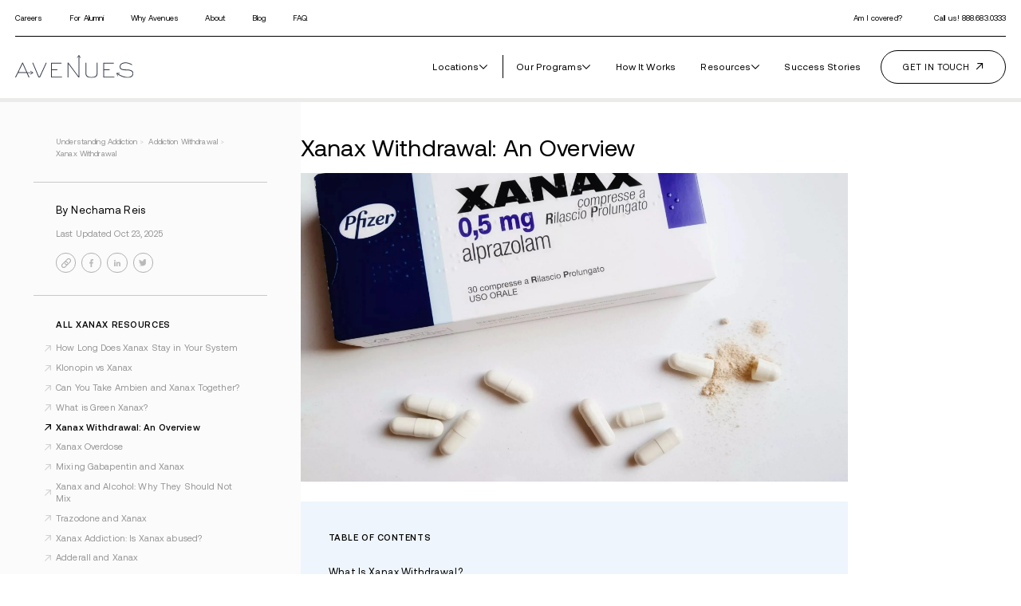

--- FILE ---
content_type: text/html; charset=UTF-8
request_url: https://www.avenuesrecovery.com/understanding-addiction/addiction-withdrawal/xanax-withdrawal/
body_size: 25573
content:
<!doctype html><html lang="en-US"><head>
	<meta charset="utf-8">

	
    	<title>Xanax Withdrawal: Symptoms, Timeline, and Treatment | Avenues Recovery</title>
	
		
	<meta name="theme-color" content="#323b4a">
	<meta name="description" content="Xanax withdrawal may cause harsh withdrawal symptoms. In this post from Avenues Recovery, discover the Xanax withdrawal timeline and how to ease the symptoms.">
	<meta name="viewport" content="width=device-width,initial-scale=1,minimum-scale=1,maximum-scale=1">
	
      <link rel="shortcut icon" href="https://www.avenuesrecovery.com/hubfs/Favicon.svg">
    

	

	<link rel="preload" href="https://use.typekit.net/jtw0qtq.css" as="style" onload="this.onload=null;this.rel='stylesheet'">
	<noscript><link rel="stylesheet" href="https://use.typekit.net/jtw0qtq.css"></noscript>

	
	<link rel="stylesheet" href="https://www.avenuesrecovery.com/hubfs/hub_generated/template_assets/1/159539422370/1768494381064/template_fonts.min.css">
	<link rel="stylesheet" href="https://www.avenuesrecovery.com/hubfs/hub_generated/template_assets/1/183767939843/1768494384613/template_bootstrap-2.min.css">
	<link rel="stylesheet" href="https://www.avenuesrecovery.com/hubfs/hub_generated/template_assets/1/112478769710/1768494384399/template_bootstrap.min.css">
	<link rel="stylesheet" href="https://www.avenuesrecovery.com/hubfs/hub_generated/template_assets/1/112477711792/1768494385863/template_swiper-bundle.min.css">
	<link rel="stylesheet" href="https://www.avenuesrecovery.com/hubfs/hub_generated/template_assets/1/112477711791/1768494383455/template_simplebar.min.css">
	<link rel="stylesheet" href="https://www.avenuesrecovery.com/hubfs/hub_generated/template_assets/1/112478769709/1768755877411/template_style.min.css">
	<link rel="stylesheet" href="https://www.avenuesrecovery.com/hubfs/hub_generated/template_assets/1/112477711884/1768494384261/template_style.min.css">


    <meta name="viewport" content="width=device-width, initial-scale=1">

    
    <meta property="og:description" content="Xanax withdrawal may cause harsh withdrawal symptoms. In this post from Avenues Recovery, discover the Xanax withdrawal timeline and how to ease the symptoms.">
    <meta property="og:title" content="Xanax Withdrawal: Symptoms, Timeline, and Treatment | Avenues Recovery">
    <meta name="twitter:description" content="Xanax withdrawal may cause harsh withdrawal symptoms. In this post from Avenues Recovery, discover the Xanax withdrawal timeline and how to ease the symptoms.">
    <meta name="twitter:title" content="Xanax Withdrawal: Symptoms, Timeline, and Treatment | Avenues Recovery">

    

    

    <style>
a.cta_button{-moz-box-sizing:content-box !important;-webkit-box-sizing:content-box !important;box-sizing:content-box !important;vertical-align:middle}.hs-breadcrumb-menu{list-style-type:none;margin:0px 0px 0px 0px;padding:0px 0px 0px 0px}.hs-breadcrumb-menu-item{float:left;padding:10px 0px 10px 10px}.hs-breadcrumb-menu-divider:before{content:'›';padding-left:10px}.hs-featured-image-link{border:0}.hs-featured-image{float:right;margin:0 0 20px 20px;max-width:50%}@media (max-width: 568px){.hs-featured-image{float:none;margin:0;width:100%;max-width:100%}}.hs-screen-reader-text{clip:rect(1px, 1px, 1px, 1px);height:1px;overflow:hidden;position:absolute !important;width:1px}
</style>

<link rel="stylesheet" href="https://www.avenuesrecovery.com/hubfs/hub_generated/module_assets/1/198346138117/1761495658100/module_Trinity_Audio_Player.min.css">

    


    
    <link rel="canonical" href="https://www.avenuesrecovery.com/understanding-addiction/addiction-withdrawal/xanax-withdrawal/">

<!--
<script>
    (function(t,e,n,r,a){var c,i=e[a]=e[a]||{init:function(t){function e(t){
    i[t]=function(){i.q.push([t,[].slice.call(arguments,0)])}}var n,r;i.q=[],
    n="addListener track".split(" ");for(r in n)e(n[r]);
    i.q.push(["init",[t||{}]])}},s=t.createElement(r);s.async=1,s.src=n,
    c=t.getElementsByTagName(r)[0],c.parentNode.insertBefore(s,c)
    })(document,window,"https://www.formstack.com/js/fsa.js","script","FSATracker");

    FSATracker.init({"account":"1125171", "endpoint":"https://www.formstack.com"});
</script>
  -->
<meta property="og:image" content="https://www.avenuesrecovery.com/hubfs/Xanax%20Addiction%20Withdrawal%20-%20A%20Guide%20-%20Avenues%20Recovery.jpg">
<meta property="og:image:width" content="2560">
<meta property="og:image:height" content="1920">
<meta property="og:image:alt" content="Xanax withdrawal can occur even when withdrawing from prescribed Xanax, Avenues Recovery warns.">
<meta name="twitter:image" content="https://www.avenuesrecovery.com/hubfs/Xanax%20Addiction%20Withdrawal%20-%20A%20Guide%20-%20Avenues%20Recovery.jpg">
<meta name="twitter:image:alt" content="Xanax withdrawal can occur even when withdrawing from prescribed Xanax, Avenues Recovery warns.">

<meta property="og:url" content="https://www.avenuesrecovery.com/understanding-addiction/addiction-withdrawal/xanax-withdrawal/">
<meta name="twitter:card" content="summary_large_image">
<meta http-equiv="content-language" content="en">







	
	
	

	<script>
		
		localStorage.page_url = 'https://www.avenuesrecovery.com/understanding-addiction/addiction-withdrawal/xanax-withdrawal/';

		if(!localStorage.landing_page_url_first){
			localStorage.landing_page_url_first = 'https://www.avenuesrecovery.com/understanding-addiction/addiction-withdrawal/xanax-withdrawal/';
		}

		if(!localStorage.referrer_url_first){
			localStorage.referrer_url_first = '';
		}

		if(!sessionStorage.referrer_url){
			sessionStorage.referrer_url = '';
		}

		if(!sessionStorage.landing_page_url){
			sessionStorage.landing_page_url = 'https://www.avenuesrecovery.com/understanding-addiction/addiction-withdrawal/xanax-withdrawal/';
		}

		

		

		

		

		

		

		
	
	
	</script>
	

	
	
	<!-- Google Tag Manager -->
	<script>(function(w,d,s,l,i){w[l]=w[l]||[];w[l].push({'gtm.start':
	new Date().getTime(),event:'gtm.js'});var f=d.getElementsByTagName(s)[0],
	j=d.createElement(s),dl=l!='dataLayer'?'&l='+l:'';j.async=true;j.src=
	'https://www.googletagmanager.com/gtm.js?id='+i+dl;f.parentNode.insertBefore(j,f);
	})(window,document,'script','dataLayer','GTM-M37MNMR');</script>
	<!-- End Google Tag Manager -->
	

	<script src="https://maps.googleapis.com/maps/api/js?key=AIzaSyAyhgRzcYcvsBZ9-T7vfWW6TSiQTcUh1ko&amp;libraries=places" defer></script>

	<script>
		function applyWhenElementExists(selector, myFunction, intervalTime) {
			var interval = setInterval(function() {
			if (document.querySelector(selector)) {
				myFunction();
				clearInterval(interval);
			}
			}, intervalTime);
		}
	</script>
	<meta name="generator" content="HubSpot"></head>
	
  <body class="template-resource-post">
	
	<!-- Google Tag Manager (noscript) -->
	<noscript><iframe src="https://www.googletagmanager.com/ns.html?id=GTM-M37MNMR" height="0" width="0" style="display:none;visibility:hidden"></iframe></noscript>
	<!-- End Google Tag Manager (noscript) -->
	

	

	
	  
	<div id="hs_cos_wrapper_module_16822745663711" class="hs_cos_wrapper hs_cos_wrapper_widget hs_cos_wrapper_type_module" style="" data-hs-cos-general-type="widget" data-hs-cos-type="module"><header>
	
        <div class="header dark-header">
            <div class="container">
                <div class="header-main">
                    <div class="header-mobile">
                        <div class="logo-box">
                            <a href="/">
                                <img class="logo-white" src="https://www.avenuesrecovery.com/hubfs/raw_assets/public/Avenus/images/logo-white.svg?42" alt="Avenues Logo">
                                <img class="logo-black" src="https://www.avenuesrecovery.com/hubfs/raw_assets/public/Avenus/images/logo-black.svg?24" alt="Avenues Logo">
                            </a>
                        </div>
                        <div class="hamburger-box">
                            <div class="hamburger">
                                <span></span>
                                <span></span>
                            </div>
                            <a class="tel" data-location-based-phone href="tel:888.683.0333"><i class="icon-tel"></i></a>
                        </div>
                    </div>
                    <div class="header-wrapper">
                        <div class="header-top">
                            <div class="left-links">
                                
                                <ul>
									
									
									
									<li>
										<a href="https://www.avenuesrecovery.com/careers/">
											Careers
                                                                                       
										</a>
									</li>
									
									
									
									<li>
										<a href="https://www.avenuesrecovery.com/alumni/">
											For Alumni
                                                                                       
										</a>
									</li>
									
									
									
									<li>
										<a href="https://www.avenuesrecovery.com/why-avenues/">
											Why Avenues
                                                                                       
										</a>
									</li>
									
									
									
									<li>
										<a href="https://www.avenuesrecovery.com/about-us/">
											About
                                                                                       
										</a>
									</li>
									
									
									
									<li>
										<a href="https://www.avenuesrecovery.com/blog">
											Blog
                                                                                       
										</a>
									</li>
									
									
									
									<li>
										<a href="https://www.avenuesrecovery.com/faq/">
											FAQ
                                                                                       
										</a>
									</li>
									
                                </ul>
                                
                            </div>
                            <div class="right-links">
                                <ul>
                                    
                                    <li><a href="#insurance">Am I covered?</a></li>
                                    
                                    <li><a data-location-based-phone href="tel:888.683.0333">Call us! <span>888.683.0333</span></a></li>
                                </ul>
								
                            </div>
                        </div>
                        <div class="header-menu-row">
                            <div class="logo-box">
                                <a href="/">
									<img class="logo-white" src="https://www.avenuesrecovery.com/hubfs/raw_assets/public/Avenus/images/logo-white.svg?42" alt="Avenues Logo">
                                    <img class="logo-black" src="https://www.avenuesrecovery.com/hubfs/raw_assets/public/Avenus/images/logo-black.svg?24" alt="Avenues Logo">
                                </a>
                            </div>
                            <div class="menu-row">
                                
                                <nav>
                                    <ul>
                                        <li>
                                            <a href="/locations">
                                                Locations
                                                <svg xmlns="http://www.w3.org/2000/svg" width="14.824" height="8.473" viewbox="0 0 14.824 8.473">
                                                    <path d="M1026.78,230.829l-7.412-7.412,1.061-1.061,6.351,6.351,6.352-6.351,1.061,1.061Z" transform="translate(-1019.368 -222.356)" fill="currentColor" />
                                                </svg>   
                                            </a>
                                            <div class="submenu-box location">
												 
                                                
                                                
                                                
                                                
                                                    
                                                        
                                                    
                                                
                                                
                                                <div class="submenu-container">
                                                    <div class="submenu-desc">
                                                        <!-- <div class="h2">16 facilities across the US. 1 vision.</div> -->
                                                        <!-- <p>Visit the rehab closest to you.</p> -->
                                                        <div class="h2">
                                                            Visit the rehab closest to you.
                                                        </div>
                                                        
                                                    </div>
                                                    <div class="menu-swiper-location">
                                                        
															
															
																<div class="swiper-slide">
																	<div class="text">
																		<div class="h3">
																			<a href="/locations/alcohol-drug-rehab-pennsylvania/">Pennsylvania</a>
																		</div>
																	</div>
																	<div class="links">
																		
																			
																			<a href="/locations/lake-ariel-drug-rehab-detox-center/" class="btn">
																				Lake Ariel
																			</a>
																		
																			
																			<a href="/locations/drug-rehab-bucks-county-pa/" class="btn">
																				Bucks
																			</a>
																		
																	</div>
																</div>
															
															
																<div class="swiper-slide">
																	<div class="text">
																		<div class="h3">
																			<a href="/locations/alcohol-drug-rehab-maryland/">Maryland</a>
																		</div>
																	</div>
																	<div class="links">
																		
																			
																			<a href="/locations/alcohol-drug-rehab-prince-frederick-md/" class="btn">
																				Prince Frederick
																			</a>
																		
																			
																			<a href="/locations/eastern-shore-md-drug-rehab-center/" class="btn">
																				Eastern Shore
																			</a>
																		
																	</div>
																</div>
															
															
																<div class="swiper-slide">
																	<div class="text">
																		<div class="h3">
																			<a href="/locations/new-hampshire-drug-rehab-center/">New Hampshire</a>
																		</div>
																	</div>
																	<div class="links">
																		
																			
																			<a href="/locations/drug-alcohol-rehab-new-england/" class="btn">
																				New England
																			</a>
																		
																			
																			<a href="/locations/dublin-nh-drug-rehab-center/" class="btn">
																				Dublin
																			</a>
																		
																	</div>
																</div>
															
															
																<div class="swiper-slide">
																	<div class="text">
																		<div class="h3">
																			<a href="/locations/louisiana-drug-rehab-center/">Louisiana</a>
																		</div>
																	</div>
																	<div class="links">
																		
																			
																			<a href="/locations/metairie-drug-rehab-center/" class="btn">
																				Metairie
																			</a>
																		
																			
																			<a href="/locations/covington-drug-rehab-detox/" class="btn">
																				Covington
																			</a>
																		
																			
																			<a href="/locations/drug-rehab-baton-rouge/" class="btn">
																				Baton Rouge
																			</a>
																		
																	</div>
																</div>
															
															
																<div class="swiper-slide">
																	<div class="text">
																		<div class="h3">
																			<a href="/locations/alcohol-drug-rehab-indiana/">Indiana</a>
																		</div>
																	</div>
																	<div class="links">
																		
																			
																			<a href="/locations/fort-wayne-drug-rehab-center/" class="btn">
																				Fort Wayne
																			</a>
																		
																			
																			<a href="/locations/drug-rehab-clarksville-indiana/" class="btn">
																				Clarksville
																			</a>
																		
																			
																			<a href="/locations/south-bend-drug-rehab-center/" class="btn">
																				South Bend
																			</a>
																		
																			
																			<a href="/locations/indianapolis-drug-rehab-center/" class="btn">
																				Indianapolis
																			</a>
																		
																	</div>
																</div>
															
															
																<div class="swiper-slide">
																	<div class="text">
																		<div class="h3">
																			<a href="/locations/drug-rehab-colorado/">Colorado</a>
																		</div>
																	</div>
																	<div class="links">
																		
																			
																			<a href="/locations/drug-rehab-denver-colorado/" class="btn">
																				Denver
																			</a>
																		
																			
																			<a href="/locations/drug-rehab-fort-collins-colorado/" class="btn">
																				Fort Collins
																			</a>
																		
																	</div>
																</div>
															
															
																<div class="swiper-slide">
																	<div class="text">
																		<div class="h3">
																			<a href="/locations/drug-addiction-rehab-virginia/">Virginia</a>
																		</div>
																	</div>
																	<div class="links">
																		
																			
																			<a href="/locations/norfolk-drug-rehab-center/" class="btn">
																				Norfolk
																			</a>
																		
																	</div>
																</div>
															
                                                      </div>
                                                </div>
                                            </div>
                                        </li>
                                        <li>
											
											
											<a href="https://www.avenuesrecovery.com/programs-page/">
											  
                                                Our Programs
                                                <svg xmlns="http://www.w3.org/2000/svg" width="14.824" height="8.473" viewbox="0 0 14.824 8.473">
                                                    <path d="M1026.78,230.829l-7.412-7.412,1.061-1.061,6.351,6.351,6.352-6.351,1.061,1.061Z" transform="translate(-1019.368 -222.356)" fill="currentColor" />
                                                </svg> 
                                            </a>
                                            <div class="submenu-box program">
                                                <div class="submenu-container">
                                                    <div class="submenu-desc">
                                                        <div class="h2">Rehab that really <i>works</i>.</div>
                                                        <p>92% of our active alumni are sober after one year!</p>
                                                    </div>
                                                    <div class="menu-swiper-program">
                                                        <div class="swiper-wrapper">
															
																
															    <div class="swiper-slide">
																	<div class="text">
																		<div class="h3">Alcohol Detox <br>Program</div>
																		<p>Safe, supported alcohol detox at Avenues Recovery’s modern, beautiful detox facility.</p>
																	</div>
																	<div class="links">
																		
																			
																			
																			<a class="btn" href="https://www.avenuesrecovery.com/detox-program-alcohol/">
																			  Discover
																			</a>
																		
																	</div>
																</div>
															
																
															    <div class="swiper-slide">
																	<div class="text">
																		<div class="h3">Drug Detox <br>Program</div>
																		<p>The Avenues drug detox program is the first step in long-term addiction recovery. </p>
																	</div>
																	<div class="links">
																		
																			
																			
																			<a class="btn" href="https://www.avenuesrecovery.com/detox-program-drugs/">
																			  Discover
																			</a>
																		
																	</div>
																</div>
															
																
															    <div class="swiper-slide">
																	<div class="text">
																		<div class="h3">Residential <br>Treatment</div>
																		<p>Our inpatient residential rehab treatment is a beautiful &amp; safe healing environment.</p>
																	</div>
																	<div class="links">
																		
																			
																			
																			<a class="btn" href="https://www.avenuesrecovery.com/residential-program/">
																			  Discover
																			</a>
																		
																	</div>
																</div>
															
																
															    <div class="swiper-slide">
																	<div class="text">
																		<div class="h3">Partial Hospitalization <br>Program</div>
																		<p>Intensive daily clinical therapy and skills-building to further develop recovery.</p>
																	</div>
																	<div class="links">
																		
																			
																			
																			<a class="btn" href="https://www.avenuesrecovery.com/partial-hospitalization-program/">
																			  Discover
																			</a>
																		
																	</div>
																</div>
															
																
															    <div class="swiper-slide">
																	<div class="text">
																		<div class="h3">Outpatient <br>Program</div>
																		<p>Life skills + ongoing support as you ease back to real life</p>
																	</div>
																	<div class="links">
																		
																			
																			
																			<a class="btn" href="https://www.avenuesrecovery.com/intensive-outpatient-programs/">
																			  DISCOVER IOP
																			</a>
																		
																			
																			
																			<a class="btn" href="https://www.avenuesrecovery.com/outpatient-program/">
																			  Discover OP
																			</a>
																		
																	</div>
																</div>
															
																
															    <div class="swiper-slide">
																	<div class="text">
																		<div class="h3">Dual Diagnosis <br>Program</div>
																		<p>Treating mind, body and spirit so you can heal from within</p>
																	</div>
																	<div class="links">
																		
																			
																			
																			<a class="btn" href="https://www.avenuesrecovery.com/dual-diagnosis-program/">
																			  DISCOVER
																			</a>
																		
																	</div>
																</div>
															
																
															    <div class="swiper-slide">
																	<div class="text">
																		<div class="h3">Alumni <br>Program</div>
																		<p>What happens after recovery? Our alumni program is there for you — for life.</p>
																	</div>
																	<div class="links">
																		
																			
																			
																			<a class="btn" href="https://www.avenuesrecovery.com/alumni/">
																			  Discover
																			</a>
																		
																	</div>
																</div>
															
																
															    <div class="swiper-slide">
																	<div class="text">
																		<div class="h3">Military &amp; Veterans <br>Program</div>
																		<p>Evidence-based, trauma-informed addiction treatment for service members, veterans, reservists, and military families.</p>
																	</div>
																	<div class="links">
																		
																			
																			
																			<a class="btn" href="https://www.avenuesrecovery.com/veterans-rehab-program/">
																			  Discover
																			</a>
																		
																	</div>
																</div>
															
                                                        </div>
                                                      </div>
                                                </div>
                                            </div>
                                        </li>
                                        <li>
											
											
											<a href="https://www.avenuesrecovery.com/how-it-works/">
												How It Works
											</a>
                                        </li>
										
											<li>
												<a href="/resources/">
													Resources
													<svg xmlns="http://www.w3.org/2000/svg" width="14.824" height="8.473" viewbox="0 0 14.824 8.473">
														<path d="M1026.78,230.829l-7.412-7.412,1.061-1.061,6.351,6.351,6.352-6.351,1.061,1.061Z" transform="translate(-1019.368 -222.356)" fill="currentColor" />
													</svg> 
												</a>
												<div class="submenu-box resources">
													<div class="submenu-container">
														<div class="resources-menu">
															<ul>
																
																	
																	



																<li>
																	<a href="https://www.avenuesrecovery.com/resources/">
																		Resource Hub
																	</a>
																	<div class="sub-sub-menu">
																		
																		
																		<div class="message" style="max-width:100%;">
																		<p>NOW TRENDING</p>
																		</div>
																		
																		<ul>

																		
																			
																			
																			<li>
																				
																					
																					
																					<a href="https://www.avenuesrecovery.com/understanding-addiction/sleeping-pill-addiction-/how-long-does-sleeping-pills-stay-in-your-system/" class="res-item">
																						<div class="img-box">
																							<div class="img" style="background-image: url(https://www.avenuesrecovery.com/hubfs/sleeping%20pills%20in%20system.jpg);"></div>
																							
																						</div>
																						<div class="text-box">
																							<div class="title">How Long Do Sleeping Pills Stay in Your System?</div>
																						</div>
																					</a>
																					
																				
																			</li>
																		
																			
																			
																			<li>
																				
																					
																					
																					<a href="https://www.avenuesrecovery.com/understanding-addiction/amphetamines-and-meth-addiction/how-long-does-meth-stay-in-your-system/" class="res-item">
																						<div class="img-box">
																							<div class="img" style="background-image: url(https://www.avenuesrecovery.com/hubfs/How%20long%20does%20meth%20stay%20in%20your%20system_%20_%20Avenues%20Recovery.jpg);"></div>
																							
																						</div>
																						<div class="text-box">
																							<div class="title">How Long Does Meth Stay in Your System?</div>
																						</div>
																					</a>
																					
																				
																			</li>
																		





																	</ul>
																		
																			<div>
																				<a href="https://www.avenuesrecovery.com/resources/" class="btn">
																					ALL Resources
																				</a>
																			</div>
																		
																	</div>
																</li>
																
																	
																	



																<li>
																	<a href="#">
																		Addiction &amp; Recovery
																	</a>
																	<div class="sub-sub-menu">
																		
																		
																		<ul>

																		
																			
																			
																			<li>
																				
																					<span class="link-header">Understanding Addiction</span>
																				
																			</li>
																		
																			
																			
																			<li>
																				
																					
																						<a href="https://www.avenuesrecovery.com/understanding-addiction/how-long-do-drugs-stay-in-your-system/" class=" ">
																							
																								How long drugs stay in your system
																							

																						</a>
																					
																				
																			</li>
																		
																			
																			
																			<li>
																				
																					
																						<a href="https://www.avenuesrecovery.com/understanding-addiction/drug-rehab/signs-drug-abuse-family/" class=" ">
																							
																								Signs and symptoms of addiction
																							

																						</a>
																					
																				
																			</li>
																		
																			
																			
																			<li>
																				
																					
																						<a href="https://www.avenuesrecovery.com/understanding-addiction/side-effects-of-using-drugs/" class=" ">
																							
																								Side effects of using drugs
																							

																						</a>
																					
																				
																			</li>
																		
																			
																			
																			<li>
																				
																					
																						<a href="https://www.avenuesrecovery.com/understanding-addiction/overdose/" class=" ">
																							
																								Drug &amp; alcohol overdose
																							

																						</a>
																					
																				
																			</li>
																		
																			
																			
																			<li>
																				
																					
																						<a href="https://www.avenuesrecovery.com/understanding-addiction/science-of-addiction/addiction-withdrawal/" class=" ">
																							
																								Addiction withdrawal
																							

																						</a>
																					
																				
																			</li>
																		
																			
																			
																			<li>
																				
																					
																						<a href="https://www.avenuesrecovery.com/blog/science-of-addiction/" class=" ">
																							
																								Science of addiction
																							

																						</a>
																					
																				
																			</li>
																		
																			
																			
																			<li>
																				
																					
																						<a href="https://www.avenuesrecovery.com/understanding-addiction/process-addictions/" class=" ">
																							
																								Process addictions
																							

																						</a>
																					
																				
																			</li>
																		
																			
																			
																			<li>
																				
																					
																						<a href="https://www.avenuesrecovery.com/understanding-addiction/alcohol-and-drug-use-in-military/tricare-substance-abuse-coverage/" class=" ">
																							
																								Addiction in the military
																							

																						</a>
																					
																				
																			</li>
																		
																			
																			
																			<li>
																				
																					
																						<a href="https://www.avenuesrecovery.com/understanding-addiction/drug-rehab/dealing-with-an-addicted-spouse" class="link-btn ">
																							
																								When it’s someone you care about
																							

																						</a>
																					
																				
																			</li>
																		
																			
																			
																			<li>
																				
																					<span class="link-header">The Recovery Process</span>
																				
																			</li>
																		
																			
																			
																			<li>
																				
																					
																						<a href="https://www.avenuesrecovery.com/understanding-addiction/drug-rehab/find-right-rehab-center/" class=" ">
																							
																								Getting started 
																							

																						</a>
																					
																				
																			</li>
																		
																			
																			
																			<li>
																				
																					
																						<a href="https://www.avenuesrecovery.com/understanding-addiction/drug-rehab/rehab-admissions-process/" class=" ">
																							
																								Coming to rehab
																							

																						</a>
																					
																				
																			</li>
																		
																			
																			
																			<li>
																				
																					
																						<a href="https://www.avenuesrecovery.com/understanding-addiction/drug-rehab/" class=" ">
																							
																								Types of rehab
																							

																						</a>
																					
																				
																			</li>
																		
																			
																			
																			<li>
																				
																					
																						<a href="https://www.avenuesrecovery.com/understanding-addiction/alcohol-addiction/support-recovering-alcoholic/" class=" ">
																							
																								Supporting the recovery process
																							

																						</a>
																					
																				
																			</li>
																		
																			
																			
																			<li>
																				
																					
																						<a href="https://www.avenuesrecovery.com/understanding-addiction/supplemental-therapies/" class=" ">
																							
																								Supplemental therapies
																							

																						</a>
																					
																				
																			</li>
																		
																			
																			
																			<li>
																				
																					
																						<a href="https://www.avenuesrecovery.com/understanding-addiction/life-after-rehab/" class=" ">
																							
																								Life after rehab
																							

																						</a>
																					
																				
																			</li>
																		
																			
																			
																			<li>
																				
																					<span class="link-header">MENTAL HEALTH</span>
																				
																			</li>
																		
																			
																			
																			<li>
																				
																					
																						<a href="https://www.avenuesrecovery.com/understanding-addiction/dual-diagnosis/" class=" ">
																							
																								Dual diagnosis
																							

																						</a>
																					
																				
																			</li>
																		
																			
																			
																			<li>
																				
																					
																						<a href="https://www.avenuesrecovery.com/understanding-addiction/mental-health-and-addiction/" class=" ">
																							
																								Mental health and addiction
																							

																						</a>
																					
																				
																			</li>
																		





																	</ul>
																		
																	</div>
																</li>
																
																	
																	



																<li>
																	<a href="/understanding-addiction#addictive-substance-categories">
																		Substance Guides
																	</a>
																	<div class="sub-sub-menu">
																		
																		
																		<ul>

																		
																			
																			
																			<li>
																				
																					
																						<a href="https://www.avenuesrecovery.com/understanding-addiction/adderall-addiction" class=" ">
																							
																								Adderall
																							

																						</a>
																					
																				
																			</li>
																		
																			
																			
																			<li>
																				
																					
																						<a href="https://www.avenuesrecovery.com/understanding-addiction/alcohol-addiction/" class=" ">
																							
																								Alcohol
																							

																						</a>
																					
																				
																			</li>
																		
																			
																			
																			<li>
																				
																					
																						<a href="https://www.avenuesrecovery.com/understanding-addiction/amphetamines-and-meth-addiction/" class=" ">
																							
																								Amphetamines &amp; Meth
																							

																						</a>
																					
																				
																			</li>
																		
																			
																			
																			<li>
																				
																					
																						<a href="https://www.avenuesrecovery.com/understanding-addiction/ambien-addiction/" class=" ">
																							
																								Ambien
																							

																						</a>
																					
																				
																			</li>
																		
																			
																			
																			<li>
																				
																					
																						<a href="https://www.avenuesrecovery.com/understanding-addiction/benadryl-addiction/" class=" ">
																							
																								Benadryl
																							

																						</a>
																					
																				
																			</li>
																		
																			
																			
																			<li>
																				
																					
																						<a href="https://www.avenuesrecovery.com/understanding-addiction/benzos-addiction/" class=" ">
																							
																								Benzos
																							

																						</a>
																					
																				
																			</li>
																		
																			
																			
																			<li>
																				
																					
																						<a href="https://www.avenuesrecovery.com/understanding-addiction/cocaine-and-crack-addiction/" class=" ">
																							
																								Cocaine and Crack
																							

																						</a>
																					
																				
																			</li>
																		
																			
																			
																			<li>
																				
																					
																						<a href="https://www.avenuesrecovery.com/understanding-addiction/ecstasy/" class=" ">
																							
																								Ecstasy
																							

																						</a>
																					
																				
																			</li>
																		
																			
																			
																			<li>
																				
																					
																						<a href="https://www.avenuesrecovery.com/understanding-addiction/hallucinogens" class=" ">
																							
																								Hallucinogens
																							

																						</a>
																					
																				
																			</li>
																		
																			
																			
																			<li>
																				
																					
																						<a href="https://www.avenuesrecovery.com/understanding-addiction/heroin-addiction/" class=" ">
																							
																								Heroin
																							

																						</a>
																					
																				
																			</li>
																		
																			
																			
																			<li>
																				
																					
																						<a href="https://www.avenuesrecovery.com/understanding-addiction/hydroxyzine-addiction/" class=" ">
																							
																								Hydroxyzine
																							

																						</a>
																					
																				
																			</li>
																		
																			
																			
																			<li>
																				
																					
																						<a href="https://www.avenuesrecovery.com/understanding-addiction/ibogaine/" class=" ">
																							
																								Ibogaine
																							

																						</a>
																					
																				
																			</li>
																		
																			
																			
																			<li>
																				
																					
																						<a href="https://www.avenuesrecovery.com/understanding-addiction/ketamine-addiction/" class=" ">
																							
																								Ketamine
																							

																						</a>
																					
																				
																			</li>
																		
																			
																			
																			<li>
																				
																					
																						<a href="https://www.avenuesrecovery.com/understanding-addiction/klonopin-addiction/" class=" ">
																							
																								Klonopin
																							

																						</a>
																					
																				
																			</li>
																		
																			
																			
																			<li>
																				
																					
																						<a href="https://www.avenuesrecovery.com/understanding-addiction/kratom-addiction" class=" ">
																							
																								Kratom
																							

																						</a>
																					
																				
																			</li>
																		
																			
																			
																			<li>
																				
																					
																						<a href="https://www.avenuesrecovery.com/understanding-addiction/marijuana-addiction/" class=" ">
																							
																								Marijuana
																							

																						</a>
																					
																				
																			</li>
																		
																			
																			
																			<li>
																				
																					
																						<a href="https://www.avenuesrecovery.com/understanding-addiction/mdma-therapy/" class=" ">
																							
																								MDMA
																							

																						</a>
																					
																				
																			</li>
																		
																			
																			
																			<li>
																				
																					
																						<a href="https://www.avenuesrecovery.com/understanding-addiction/painkiller-and-opioid-addiction/" class=" ">
																							
																								Painkillers and Opioids
																							

																						</a>
																					
																				
																			</li>
																		
																			
																			
																			<li>
																				
																					
																						<a href="https://www.avenuesrecovery.com/understanding-addiction/prozac-addiction/" class=" ">
																							
																								Prozac
																							

																						</a>
																					
																				
																			</li>
																		
																			
																			
																			<li>
																				
																					
																						<a href="https://www.avenuesrecovery.com/understanding-addiction/what-is-psilocybin-assisted-therapy/" class=" ">
																							
																								Psilocybin
																							

																						</a>
																					
																				
																			</li>
																		
																			
																			
																			<li>
																				
																					
																						<a href="https://www.avenuesrecovery.com/understanding-addiction/is-suboxone-addictive/" class=" ">
																							
																								Suboxone
																							

																						</a>
																					
																				
																			</li>
																		
																			
																			
																			<li>
																				
																					
																						<a href="https://www.avenuesrecovery.com/understanding-addiction/overdose/tramadol-overdose/" class=" ">
																							
																								Tramadol
																							

																						</a>
																					
																				
																			</li>
																		
																			
																			
																			<li>
																				
																					
																						<a href="https://www.avenuesrecovery.com/understanding-addiction/trazodone-addiction/" class=" ">
																							
																								Trazodone
																							

																						</a>
																					
																				
																			</li>
																		
																			
																			
																			<li>
																				
																					
																						<a href="https://www.avenuesrecovery.com/understanding-addiction/is-wellbutrin-addictive/" class=" ">
																							
																								Wellbutrin
																							

																						</a>
																					
																				
																			</li>
																		
																			
																			
																			<li>
																				
																					
																						<a href="https://www.avenuesrecovery.com/understanding-addiction/xanax-addiction/" class=" ">
																							
																								Xanax
																							

																						</a>
																					
																				
																			</li>
																		





																	</ul>
																		
																	</div>
																</li>
																
																	
																	



																<li>
																	<a href="https://www.avenuesrecovery.com/rubber-bands-podcast/">
																		Rubber Bands Podcast
																	</a>
																	<div class="sub-sub-menu">
																		
																		
																		<div class="message" style="max-width:100%;">
																		<p><span><span dir="ltr">Rubber Bands is a unique Avenues Recovery podcast hosted by Avenues Staff, exploring the experiences of those who have been in the trenches of addiction. Join us for some fascinating conversations about the push and pull of addiction and recovery.</span></span></p>
																		</div>
																		
																		<ul>

																		





																	</ul>
																		
																	</div>
																</li>
																
																	
																	



																<li>
																	<a href="https://www.avenuesrecovery.com/12-steps-workshop/">
																		12 Steps Workshop
																	</a>
																	<div class="sub-sub-menu">
																		
																		
																		<div class="message" style="max-width:100%;">
																		<p><span><span dir="ltr">The 12 Steps Workshop is an informative 8- week series on the 12 Steps of Alcoholics Anonymous, brought to you by Avenues Recovery Center. Join us for a candid, heart-to-heart discussion about the 12 Steps of addiction recovery.</span></span></p>
																		</div>
																		
																		<ul>

																		





																	</ul>
																		
																	</div>
																</li>
																
																	
																	



																<li>
																	<a href="https://www.avenuesrecovery.com/blog">
																		Blog &amp; News
																	</a>
																	<div class="sub-sub-menu">
																		
																		
																		<ul>

																		
																			
																			
																			<li>
																				
																					
																						<a href="/blog/tag/recovery-inspiration" class=" link-image ">
																							
																								<div>
																									<img src="https://www.avenuesrecovery.com/hubfs/Group%203072-2.png" alt="Recovery Inspiration">	
																								</div>
																								<span class="btn">Recovery Inspiration</span>
																							

																						</a>
																					
																				
																			</li>
																		
																			
																			
																			<li>
																				
																					
																						<a href="/blog/tag/addiction-in-america" class=" link-image ">
																							
																								<div>
																									<img src="https://www.avenuesrecovery.com/hubfs/Group%203072.png" alt="Addiction in America">	
																								</div>
																								<span class="btn">Addiction in America</span>
																							

																						</a>
																					
																				
																			</li>
																		
																			
																			
																			<li>
																				
																					
																						<a href="/blog/tag/celebrities-and-addiction" class=" link-image ">
																							
																								<div>
																									<img src="https://www.avenuesrecovery.com/hubfs/Group%203072-1.png" alt="Celebrities &amp; Addiction">	
																								</div>
																								<span class="btn">Celebrities &amp; Addiction</span>
																							

																						</a>
																					
																				
																			</li>
																		
																			
																			
																			<li>
																				
																					
																						<a href="/blog/tag/avenues-recovery-news" class=" link-image ">
																							
																								<div>
																									<img src="https://www.avenuesrecovery.com/hubfs/Mask%20Group%20322.png" alt="Avenues Recovery News">	
																								</div>
																								<span class="btn">Avenues Recovery News</span>
																							

																						</a>
																					
																				
																			</li>
																		





																	</ul>
																		
																			<div>
																				<a href="https://www.avenuesrecovery.com/blog" class="btn">
																					ALL posts
																				</a>
																			</div>
																		
																	</div>
																</li>
																
															</ul>

														</div>
													</div>
												</div>
											</li>
										
                                        <li>
											
											
											<a href="https://www.avenuesrecovery.com/success-stories/">
											  Success Stories
											</a>
                                        </li>
                                    </ul>
                                </nav>
                                
                                <a href="/contact/" class="get-in-touch">Get in touch</a>
                            </div>
                        </div>
                    </div>
                </div>
            </div>
        </div>
    </header></div>

	

<link rel="stylesheet" href="https://cdn.jsdelivr.net/npm/@fancyapps/ui@6.1/dist/fancybox/fancybox.css">


<!-- Begin partial -->
 
 
 



 



 
 
 









 






 









<!-- End partial -->
<div class="btt">
    <svg xmlns="http://www.w3.org/2000/svg" width="22.827" height="24.306" viewbox="0 0 22.827 24.306">
        <g transform="translate(-0.755 12.144) rotate(-45)" opacity="0.4">
          <g>
            <path d="M13.991,13.991H11.67V2.321H0V0H13.991Z" transform="translate(3.183)" />
            <path d="M1.586,16.133,0,14.549,14.563,0l1.586,1.584Z" transform="translate(0 1.067)" />
          </g>
        </g>
      </svg>          
</div>
<section class="blog-post ">
    
    <div class="progress-bar-container">
        <div class="progress-bar-container__progress"></div>
      </div>
   
    
        <div class="">
            
            <div class="content">
                <aside class="left-side">
                    
                    
                        <div class="side-section">
                            <div class="breadcrumbs">
                                
                                
                                
                                    
                                    <a href="/understanding-addiction/">
                                        understanding addiction 
                                        
                                            <span class="px-1">&gt;</span> 
                                        
                                    </a>
                                
                                    
                                    <a href="/understanding-addiction/addiction-withdrawal/">
                                        addiction withdrawal 
                                        
                                            <span class="px-1">&gt;</span> 
                                        
                                    </a>
                                
                                    
                                    <a href="/understanding-addiction/addiction-withdrawal/xanax-withdrawal/">
                                        xanax withdrawal 
                                        
                                    </a>
                                
                            </div>
                        </div>
                    
                    <div class="side-section">
                        
                            
                            
                                
                            
                                
                            
                                
                            
                                
                            
                                
                            
                                
                            
                                
                            
                                
                            
                                
                            
                                
                            
                                
                            
                                
                            
                                
                            
                                
                                
                                
                            
                                
                            
                                
                            
                                
                            
                                
                            
                                
                            
                                
                            
                                
                            
                                
                            
                                
                            
                                
                            
                                
                            
                                
                            
                                
                            
                            
                            <div class="author-box">
                                
                                <a href="https://www.avenuesrecovery.com/blog/author/nreis">By Nechama Reis</a>
                                
                            </div>
                        
                    
                        <div class="post-specs">
                            
                            <p>
                                Last Updated Oct 23, 2025
                            </p>
                        </div>

                        <!-- Begin partial -->
<div class="share-row">
                                
                                <a href="https://www.avenuesrecovery.com/understanding-addiction/addiction-withdrawal/xanax-withdrawal/" onclick="navigator.clipboard.writeText(window.location.href); return false" class="share-icon">
                                    <svg xmlns="http://www.w3.org/2000/svg" width="17.262" height="17.261" viewbox="0 0 17.262 17.261">
                                        <path id="Union_3" data-name="Union 3" d="M1.216,16.045a4.156,4.156,0,0,1,0-5.876L4.945,6.442A4.176,4.176,0,0,1,6.19,5.583l-.48.1,4.462-4.462a4.155,4.155,0,0,1,5.876,5.876l-3.729,3.729a4.173,4.173,0,0,1-1.244.858l.482-.1L7.092,16.045a4.156,4.156,0,0,1-5.875,0ZM6.074,7.569,2.345,11.3a2.56,2.56,0,0,0,3.619,3.621l2.913-2.911A4.149,4.149,0,0,1,5.523,9.426l-.105-.26,1.3-1.295.195.7a2.558,2.558,0,0,0,4.276,1.123l3.729-3.729A2.56,2.56,0,0,0,11.3,2.343L8.387,5.254A4.17,4.17,0,0,1,11.741,7.83l.1.261-1.3,1.293-.194-.7a2.567,2.567,0,0,0-2.467-1.87A2.537,2.537,0,0,0,6.074,7.569Z" />
                                    </svg>                                      
                                </a>
                                <a href="http://www.facebook.com/share.php?u=https://www.avenuesrecovery.com/understanding-addiction/addiction-withdrawal/xanax-withdrawal/" class="share-icon" target="_blank">
                                    <svg xmlns="http://www.w3.org/2000/svg" width="7.595" height="14.287" viewbox="0 0 7.595 14.287">
                                        <path id="Path_49" data-name="Path 49" d="M4201.1,2785.977l.394-2.567h-2.461v-1.666a1.283,1.283,0,0,1,1.447-1.387h1.119v-2.185a13.687,13.687,0,0,0-1.987-.173,3.133,3.133,0,0,0-3.353,3.454v1.957H4194v2.567h2.254v6.2a8.9,8.9,0,0,0,1.387.107,9.061,9.061,0,0,0,1.388-.107v-6.2Z" transform="translate(-4194 -2778)" fill="#202227" />
                                      </svg>
                                                                          
                                </a>
                                <a href="http://www.linkedin.com/shareArticle?mini=true&amp;url=https://www.avenuesrecovery.com/understanding-addiction/addiction-withdrawal/xanax-withdrawal/" class="share-icon" target="_blank">
                                    <svg id="Group_2601" data-name="Group 2601" xmlns="http://www.w3.org/2000/svg" xmlns:xlink="http://www.w3.org/1999/xlink" width="12.766" height="12.183" viewbox="0 0 12.766 12.183">
                                        <defs>
                                          <clippath id="clip-path">
                                            <rect id="Rectangle_2925" data-name="Rectangle 2925" width="12.766" height="12.183" fill="#202227" />
                                          </clippath>
                                        </defs>
                                        <g id="Group_2600" data-name="Group 2600" transform="translate(0 0)" clip-path="url(#clip-path)">
                                          <path id="Path_993" data-name="Path 993" d="M12.767,7.481a3.892,3.892,0,0,0-.887-2.824,2.993,2.993,0,0,0-2.241-.9,2.5,2.5,0,0,0-1.669.467,4.555,4.555,0,0,0-.8.9V3.956H4.434v8.227H7.165V7.223a.618.618,0,0,1,.07-.3,2.051,2.051,0,0,1,.5-.7,1.3,1.3,0,0,1,.922-.315,1.121,1.121,0,0,1,1.05.536A2.609,2.609,0,0,1,10.024,7.8v4.387h2.743ZM1.529,2.8a1.607,1.607,0,0,0,1.132-.4A1.3,1.3,0,0,0,3.1,1.412,1.477,1.477,0,0,0,1.575,0,1.624,1.624,0,0,0,.432.4,1.3,1.3,0,0,0,0,1.412,1.351,1.351,0,0,0,.409,2.4a1.538,1.538,0,0,0,1.12.4M2.906,3.956H.152v8.227H2.906ZM7.13,5.17c0-.031.012-.047.035-.047V5.17Z" transform="translate(0 0)" fill="#202227" />
                                        </g>
                                      </svg>
                                                                          
                                </a>
                                <a href="https://twitter.com/intent/tweet?url=https://www.avenuesrecovery.com/understanding-addiction/addiction-withdrawal/xanax-withdrawal/" class="share-icon" target="_blank">
                                    <svg id="Group_2605" data-name="Group 2605" xmlns="http://www.w3.org/2000/svg" xmlns:xlink="http://www.w3.org/1999/xlink" width="15.867" height="12.893" viewbox="0 0 15.867 12.893">
                                        <defs>
                                          <clippath id="clip-path">
                                            <rect id="Rectangle_2927" data-name="Rectangle 2927" width="15.867" height="12.893" fill="#202227" />
                                          </clippath>
                                        </defs>
                                        <g id="Group_2604" data-name="Group 2604" clip-path="url(#clip-path)">
                                          <path id="Path_998" data-name="Path 998" d="M14.242,3.21c.01.14.01.28.01.421A9.2,9.2,0,0,1,4.99,12.893v0A9.216,9.216,0,0,1,0,11.431a6.622,6.622,0,0,0,.775.047,6.537,6.537,0,0,0,4.043-1.4A3.259,3.259,0,0,1,1.777,7.821a3.245,3.245,0,0,0,1.47-.056A3.256,3.256,0,0,1,.635,4.575V4.533a3.235,3.235,0,0,0,1.477.407A3.259,3.259,0,0,1,1.1.594,9.239,9.239,0,0,0,7.814,4a3.258,3.258,0,0,1,5.547-2.969,6.532,6.532,0,0,0,2.067-.79A3.267,3.267,0,0,1,14,2.036a6.474,6.474,0,0,0,1.869-.512A6.613,6.613,0,0,1,14.242,3.21Z" transform="translate(0 0)" fill="#202227" />
                                        </g>
                                      </svg>
                                                                          
                                </a>
                                <!-- <a href="#" class="share-btn" onclick="sharePost('https://www.avenuesrecovery.com/understanding-addiction/addiction-withdrawal/xanax-withdrawal/'); return false;">
                                    <i class="icon-share"></i>
                                    <span>Share this post!</span>
                                </a> -->
                            </div>
<!-- End partial -->
                    
                    </div>

                    <div>
                        <div id="hs_cos_wrapper_module_16947078887644" class="hs_cos_wrapper hs_cos_wrapper_widget hs_cos_wrapper_type_module" style="" data-hs-cos-general-type="widget" data-hs-cos-type="module"> 

<div class="aside-recommended side-section">
	
	    
		
	        
	        
	        
	        
	        
	        
	
	        
			
				<div class="aside-recommended-group">
					<p class="sub-title">
						ALL Xanax resources
					</p>
					<div class="list">
						
						
						
						
							
							<a href="https://www.avenuesrecovery.com/understanding-addiction/xanax-addiction/how-long-does-xanax-stay-in-system/" class="">
								<svg id="Group_2967" data-name="Group 2967" xmlns="http://www.w3.org/2000/svg" width="11.602" height="11.638" viewbox="0 0 11.602 11.638">
									<g>
									<path d="M397.394,451.471h-1.681v-7.765h-7.765v-1.681h9.446Z" transform="translate(-385.793 -442.026)" fill="currentColor" />
									<path d="M.481,10.588-.707,9.4,9.4-.707,10.588.481Z" transform="translate(0.707 1.05)" fill="currentColor" />
									</g>
								</svg>					  
								How Long Does Xanax Stay in Your System
							</a>
						    
						
							
							<a href="https://www.avenuesrecovery.com/understanding-addiction/klonopin-addiction/klonopin-vs-xanax/" class="">
								<svg id="Group_2967" data-name="Group 2967" xmlns="http://www.w3.org/2000/svg" width="11.602" height="11.638" viewbox="0 0 11.602 11.638">
									<g>
									<path d="M397.394,451.471h-1.681v-7.765h-7.765v-1.681h9.446Z" transform="translate(-385.793 -442.026)" fill="currentColor" />
									<path d="M.481,10.588-.707,9.4,9.4-.707,10.588.481Z" transform="translate(0.707 1.05)" fill="currentColor" />
									</g>
								</svg>					  
								Klonopin vs Xanax
							</a>
						    
						
							
							<a href="https://www.avenuesrecovery.com/understanding-addiction/xanax-addiction/xanax-and-ambien/" class="">
								<svg id="Group_2967" data-name="Group 2967" xmlns="http://www.w3.org/2000/svg" width="11.602" height="11.638" viewbox="0 0 11.602 11.638">
									<g>
									<path d="M397.394,451.471h-1.681v-7.765h-7.765v-1.681h9.446Z" transform="translate(-385.793 -442.026)" fill="currentColor" />
									<path d="M.481,10.588-.707,9.4,9.4-.707,10.588.481Z" transform="translate(0.707 1.05)" fill="currentColor" />
									</g>
								</svg>					  
								Can You Take Ambien and Xanax Together?
							</a>
						    
						
							
							<a href="https://www.avenuesrecovery.com/understanding-addiction/xanax-addiction/green-xanax/" class="">
								<svg id="Group_2967" data-name="Group 2967" xmlns="http://www.w3.org/2000/svg" width="11.602" height="11.638" viewbox="0 0 11.602 11.638">
									<g>
									<path d="M397.394,451.471h-1.681v-7.765h-7.765v-1.681h9.446Z" transform="translate(-385.793 -442.026)" fill="currentColor" />
									<path d="M.481,10.588-.707,9.4,9.4-.707,10.588.481Z" transform="translate(0.707 1.05)" fill="currentColor" />
									</g>
								</svg>					  
								What is Green Xanax?
							</a>
						    
						
							
							<a href="https://www.avenuesrecovery.com/understanding-addiction/addiction-withdrawal/xanax-withdrawal/" class="current">
								<svg id="Group_2967" data-name="Group 2967" xmlns="http://www.w3.org/2000/svg" width="11.602" height="11.638" viewbox="0 0 11.602 11.638">
									<g>
									<path d="M397.394,451.471h-1.681v-7.765h-7.765v-1.681h9.446Z" transform="translate(-385.793 -442.026)" fill="currentColor" />
									<path d="M.481,10.588-.707,9.4,9.4-.707,10.588.481Z" transform="translate(0.707 1.05)" fill="currentColor" />
									</g>
								</svg>					  
								Xanax Withdrawal: An Overview
							</a>
						    
						
							
							<a href="https://www.avenuesrecovery.com/understanding-addiction/overdose/xanax-overdose/" class="">
								<svg id="Group_2967" data-name="Group 2967" xmlns="http://www.w3.org/2000/svg" width="11.602" height="11.638" viewbox="0 0 11.602 11.638">
									<g>
									<path d="M397.394,451.471h-1.681v-7.765h-7.765v-1.681h9.446Z" transform="translate(-385.793 -442.026)" fill="currentColor" />
									<path d="M.481,10.588-.707,9.4,9.4-.707,10.588.481Z" transform="translate(0.707 1.05)" fill="currentColor" />
									</g>
								</svg>					  
								Xanax Overdose
							</a>
						    
						
							
							<a href="https://www.avenuesrecovery.com/understanding-addiction/xanax-addiction/gabapentin-and-xanax/" class="">
								<svg id="Group_2967" data-name="Group 2967" xmlns="http://www.w3.org/2000/svg" width="11.602" height="11.638" viewbox="0 0 11.602 11.638">
									<g>
									<path d="M397.394,451.471h-1.681v-7.765h-7.765v-1.681h9.446Z" transform="translate(-385.793 -442.026)" fill="currentColor" />
									<path d="M.481,10.588-.707,9.4,9.4-.707,10.588.481Z" transform="translate(0.707 1.05)" fill="currentColor" />
									</g>
								</svg>					  
								Mixing Gabapentin and Xanax
							</a>
						    
						
							
							<a href="https://www.avenuesrecovery.com/understanding-addiction/xanax-addiction/xanax-and-alcohol/" class="">
								<svg id="Group_2967" data-name="Group 2967" xmlns="http://www.w3.org/2000/svg" width="11.602" height="11.638" viewbox="0 0 11.602 11.638">
									<g>
									<path d="M397.394,451.471h-1.681v-7.765h-7.765v-1.681h9.446Z" transform="translate(-385.793 -442.026)" fill="currentColor" />
									<path d="M.481,10.588-.707,9.4,9.4-.707,10.588.481Z" transform="translate(0.707 1.05)" fill="currentColor" />
									</g>
								</svg>					  
								Xanax and Alcohol: Why They Should Not Mix
							</a>
						    
						
							
							<a href="https://www.avenuesrecovery.com/understanding-addiction/xanax-addiction/trazodone-and-xanax/" class="">
								<svg id="Group_2967" data-name="Group 2967" xmlns="http://www.w3.org/2000/svg" width="11.602" height="11.638" viewbox="0 0 11.602 11.638">
									<g>
									<path d="M397.394,451.471h-1.681v-7.765h-7.765v-1.681h9.446Z" transform="translate(-385.793 -442.026)" fill="currentColor" />
									<path d="M.481,10.588-.707,9.4,9.4-.707,10.588.481Z" transform="translate(0.707 1.05)" fill="currentColor" />
									</g>
								</svg>					  
								Trazodone and Xanax
							</a>
						    
						
							
							<a href="https://www.avenuesrecovery.com/understanding-addiction/xanax-addiction/" class="">
								<svg id="Group_2967" data-name="Group 2967" xmlns="http://www.w3.org/2000/svg" width="11.602" height="11.638" viewbox="0 0 11.602 11.638">
									<g>
									<path d="M397.394,451.471h-1.681v-7.765h-7.765v-1.681h9.446Z" transform="translate(-385.793 -442.026)" fill="currentColor" />
									<path d="M.481,10.588-.707,9.4,9.4-.707,10.588.481Z" transform="translate(0.707 1.05)" fill="currentColor" />
									</g>
								</svg>					  
								Xanax Addiction: Is Xanax abused?
							</a>
						    
						
							
							<a href="https://www.avenuesrecovery.com/understanding-addiction/adderall-addiction/adderall-and-xanax/" class="">
								<svg id="Group_2967" data-name="Group 2967" xmlns="http://www.w3.org/2000/svg" width="11.602" height="11.638" viewbox="0 0 11.602 11.638">
									<g>
									<path d="M397.394,451.471h-1.681v-7.765h-7.765v-1.681h9.446Z" transform="translate(-385.793 -442.026)" fill="currentColor" />
									<path d="M.481,10.588-.707,9.4,9.4-.707,10.588.481Z" transform="translate(0.707 1.05)" fill="currentColor" />
									</g>
								</svg>					  
								Adderall and Xanax
							</a>
						    
						
							
							<a href="https://www.avenuesrecovery.com/understanding-addiction/xanax-addiction/xanax-bar/" class="">
								<svg id="Group_2967" data-name="Group 2967" xmlns="http://www.w3.org/2000/svg" width="11.602" height="11.638" viewbox="0 0 11.602 11.638">
									<g>
									<path d="M397.394,451.471h-1.681v-7.765h-7.765v-1.681h9.446Z" transform="translate(-385.793 -442.026)" fill="currentColor" />
									<path d="M.481,10.588-.707,9.4,9.4-.707,10.588.481Z" transform="translate(0.707 1.05)" fill="currentColor" />
									</g>
								</svg>					  
								Xanax Bars
							</a>
						    
						
					</div>
					<!-- <span class="expand d-none">Expand list</span> -->
				</div>
			

		

		
	        
			
	        
	        
	        
			
				<div class="aside-recommended-group">
					<p class="sub-title">
						ALL Withdrawal resources
					</p>
					<div class="list">
						
						
						
						
						    
							<a href="https://www.avenuesrecovery.com/understanding-addiction/sources-of-drugs/" class="">
								<svg id="Group_2967" data-name="Group 2967" xmlns="http://www.w3.org/2000/svg" width="11.602" height="11.638" viewbox="0 0 11.602 11.638">
									<g>
									<path d="M397.394,451.471h-1.681v-7.765h-7.765v-1.681h9.446Z" transform="translate(-385.793 -442.026)" fill="currentColor" />
									<path d="M.481,10.588-.707,9.4,9.4-.707,10.588.481Z" transform="translate(0.707 1.05)" fill="currentColor" />
									</g>
								</svg>					  
								What are the Sources of Drugs?
							</a>
						    
						
						    
							<a href="https://www.avenuesrecovery.com/understanding-addiction/kratom-addiction/kratom-withdrawal/" class="">
								<svg id="Group_2967" data-name="Group 2967" xmlns="http://www.w3.org/2000/svg" width="11.602" height="11.638" viewbox="0 0 11.602 11.638">
									<g>
									<path d="M397.394,451.471h-1.681v-7.765h-7.765v-1.681h9.446Z" transform="translate(-385.793 -442.026)" fill="currentColor" />
									<path d="M.481,10.588-.707,9.4,9.4-.707,10.588.481Z" transform="translate(0.707 1.05)" fill="currentColor" />
									</g>
								</svg>					  
								Recognizing Kratom Withdrawal Symptoms
							</a>
						    
						
						    
							<a href="https://www.avenuesrecovery.com/understanding-addiction/addiction-withdrawal/tramadol-withdrawal/" class="">
								<svg id="Group_2967" data-name="Group 2967" xmlns="http://www.w3.org/2000/svg" width="11.602" height="11.638" viewbox="0 0 11.602 11.638">
									<g>
									<path d="M397.394,451.471h-1.681v-7.765h-7.765v-1.681h9.446Z" transform="translate(-385.793 -442.026)" fill="currentColor" />
									<path d="M.481,10.588-.707,9.4,9.4-.707,10.588.481Z" transform="translate(0.707 1.05)" fill="currentColor" />
									</g>
								</svg>					  
								Withdrawal From Tramadol
							</a>
						    
						
						    
							<a href="https://www.avenuesrecovery.com/understanding-addiction/alcohol-addiction/hydroxyzine-for-alcohol-withdrawal/" class="">
								<svg id="Group_2967" data-name="Group 2967" xmlns="http://www.w3.org/2000/svg" width="11.602" height="11.638" viewbox="0 0 11.602 11.638">
									<g>
									<path d="M397.394,451.471h-1.681v-7.765h-7.765v-1.681h9.446Z" transform="translate(-385.793 -442.026)" fill="currentColor" />
									<path d="M.481,10.588-.707,9.4,9.4-.707,10.588.481Z" transform="translate(0.707 1.05)" fill="currentColor" />
									</g>
								</svg>					  
								Hydroxyzine for Alcohol Withdrawal: Is It Effective?
							</a>
						    
						
						    
							<a href="https://www.avenuesrecovery.com/understanding-addiction/addiction-withdrawal/marijuana-withdrawal/" class="">
								<svg id="Group_2967" data-name="Group 2967" xmlns="http://www.w3.org/2000/svg" width="11.602" height="11.638" viewbox="0 0 11.602 11.638">
									<g>
									<path d="M397.394,451.471h-1.681v-7.765h-7.765v-1.681h9.446Z" transform="translate(-385.793 -442.026)" fill="currentColor" />
									<path d="M.481,10.588-.707,9.4,9.4-.707,10.588.481Z" transform="translate(0.707 1.05)" fill="currentColor" />
									</g>
								</svg>					  
								Weed Withdrawal Symptoms, Causes and Timeline
							</a>
						    
						
						    
							<a href="https://www.avenuesrecovery.com/understanding-addiction/addiction-withdrawal/percocet-withdrawal/" class="">
								<svg id="Group_2967" data-name="Group 2967" xmlns="http://www.w3.org/2000/svg" width="11.602" height="11.638" viewbox="0 0 11.602 11.638">
									<g>
									<path d="M397.394,451.471h-1.681v-7.765h-7.765v-1.681h9.446Z" transform="translate(-385.793 -442.026)" fill="currentColor" />
									<path d="M.481,10.588-.707,9.4,9.4-.707,10.588.481Z" transform="translate(0.707 1.05)" fill="currentColor" />
									</g>
								</svg>					  
								Percocet Withdrawal
							</a>
						    
						
						    
							<a href="https://www.avenuesrecovery.com/understanding-addiction/a-guide-to-drug-and-alcohol-detox/somatic-detox/" class="">
								<svg id="Group_2967" data-name="Group 2967" xmlns="http://www.w3.org/2000/svg" width="11.602" height="11.638" viewbox="0 0 11.602 11.638">
									<g>
									<path d="M397.394,451.471h-1.681v-7.765h-7.765v-1.681h9.446Z" transform="translate(-385.793 -442.026)" fill="currentColor" />
									<path d="M.481,10.588-.707,9.4,9.4-.707,10.588.481Z" transform="translate(0.707 1.05)" fill="currentColor" />
									</g>
								</svg>					  
								Somatic Detox
							</a>
						    
						
						    
							<a href="https://www.avenuesrecovery.com/understanding-addiction/addiction-withdrawal/cocaine-withdrawal/" class="">
								<svg id="Group_2967" data-name="Group 2967" xmlns="http://www.w3.org/2000/svg" width="11.602" height="11.638" viewbox="0 0 11.602 11.638">
									<g>
									<path d="M397.394,451.471h-1.681v-7.765h-7.765v-1.681h9.446Z" transform="translate(-385.793 -442.026)" fill="currentColor" />
									<path d="M.481,10.588-.707,9.4,9.4-.707,10.588.481Z" transform="translate(0.707 1.05)" fill="currentColor" />
									</g>
								</svg>					  
								Cocaine Withdrawal
							</a>
						    
						
						    
							<a href="https://www.avenuesrecovery.com/understanding-addiction/barbiturate-withdrawal/" class="">
								<svg id="Group_2967" data-name="Group 2967" xmlns="http://www.w3.org/2000/svg" width="11.602" height="11.638" viewbox="0 0 11.602 11.638">
									<g>
									<path d="M397.394,451.471h-1.681v-7.765h-7.765v-1.681h9.446Z" transform="translate(-385.793 -442.026)" fill="currentColor" />
									<path d="M.481,10.588-.707,9.4,9.4-.707,10.588.481Z" transform="translate(0.707 1.05)" fill="currentColor" />
									</g>
								</svg>					  
								What is Barbiturate Withdrawal?
							</a>
						    
						
						    
							<a href="https://www.avenuesrecovery.com/understanding-addiction/addiction-withdrawal/wellbutrin-withdrawal/" class="">
								<svg id="Group_2967" data-name="Group 2967" xmlns="http://www.w3.org/2000/svg" width="11.602" height="11.638" viewbox="0 0 11.602 11.638">
									<g>
									<path d="M397.394,451.471h-1.681v-7.765h-7.765v-1.681h9.446Z" transform="translate(-385.793 -442.026)" fill="currentColor" />
									<path d="M.481,10.588-.707,9.4,9.4-.707,10.588.481Z" transform="translate(0.707 1.05)" fill="currentColor" />
									</g>
								</svg>					  
								Wellbutrin (Bupropion) Withdrawal Symptoms and Timeline
							</a>
						    
						
						    
							<a href="https://www.avenuesrecovery.com/understanding-addiction/addiction-withdrawal/benadryl-withdrawal/" class="">
								<svg id="Group_2967" data-name="Group 2967" xmlns="http://www.w3.org/2000/svg" width="11.602" height="11.638" viewbox="0 0 11.602 11.638">
									<g>
									<path d="M397.394,451.471h-1.681v-7.765h-7.765v-1.681h9.446Z" transform="translate(-385.793 -442.026)" fill="currentColor" />
									<path d="M.481,10.588-.707,9.4,9.4-.707,10.588.481Z" transform="translate(0.707 1.05)" fill="currentColor" />
									</g>
								</svg>					  
								Benadryl Withdrawal
							</a>
						    
						
						    
							<a href="https://www.avenuesrecovery.com/understanding-addiction/alcohol-addiction/quitting-alcohol-cold-turkey/" class="">
								<svg id="Group_2967" data-name="Group 2967" xmlns="http://www.w3.org/2000/svg" width="11.602" height="11.638" viewbox="0 0 11.602 11.638">
									<g>
									<path d="M397.394,451.471h-1.681v-7.765h-7.765v-1.681h9.446Z" transform="translate(-385.793 -442.026)" fill="currentColor" />
									<path d="M.481,10.588-.707,9.4,9.4-.707,10.588.481Z" transform="translate(0.707 1.05)" fill="currentColor" />
									</g>
								</svg>					  
								Quitting Alcohol Cold Turkey
							</a>
						    
						
						    
							<a href="https://www.avenuesrecovery.com/understanding-addiction/addiction-withdrawal/vyvanse-withdrawal/" class="">
								<svg id="Group_2967" data-name="Group 2967" xmlns="http://www.w3.org/2000/svg" width="11.602" height="11.638" viewbox="0 0 11.602 11.638">
									<g>
									<path d="M397.394,451.471h-1.681v-7.765h-7.765v-1.681h9.446Z" transform="translate(-385.793 -442.026)" fill="currentColor" />
									<path d="M.481,10.588-.707,9.4,9.4-.707,10.588.481Z" transform="translate(0.707 1.05)" fill="currentColor" />
									</g>
								</svg>					  
								Vyvanse Withdrawal: What is Vyvanse?
							</a>
						    
						
						    
							<a href="https://www.avenuesrecovery.com/understanding-addiction/alcohol-addiction/hangxiety/" class="">
								<svg id="Group_2967" data-name="Group 2967" xmlns="http://www.w3.org/2000/svg" width="11.602" height="11.638" viewbox="0 0 11.602 11.638">
									<g>
									<path d="M397.394,451.471h-1.681v-7.765h-7.765v-1.681h9.446Z" transform="translate(-385.793 -442.026)" fill="currentColor" />
									<path d="M.481,10.588-.707,9.4,9.4-.707,10.588.481Z" transform="translate(0.707 1.05)" fill="currentColor" />
									</g>
								</svg>					  
								Understanding Hangxiety
							</a>
						    
						
						    
							<a href="https://www.avenuesrecovery.com/understanding-addiction/addiction-withdrawal/precipitated-withdrawal/" class="">
								<svg id="Group_2967" data-name="Group 2967" xmlns="http://www.w3.org/2000/svg" width="11.602" height="11.638" viewbox="0 0 11.602 11.638">
									<g>
									<path d="M397.394,451.471h-1.681v-7.765h-7.765v-1.681h9.446Z" transform="translate(-385.793 -442.026)" fill="currentColor" />
									<path d="M.481,10.588-.707,9.4,9.4-.707,10.588.481Z" transform="translate(0.707 1.05)" fill="currentColor" />
									</g>
								</svg>					  
								What is Precipitated Withdrawal?
							</a>
						    
						
						    
							<a href="https://www.avenuesrecovery.com/understanding-addiction/science-of-addiction/post-acute-withdrawal-syndrome/" class="">
								<svg id="Group_2967" data-name="Group 2967" xmlns="http://www.w3.org/2000/svg" width="11.602" height="11.638" viewbox="0 0 11.602 11.638">
									<g>
									<path d="M397.394,451.471h-1.681v-7.765h-7.765v-1.681h9.446Z" transform="translate(-385.793 -442.026)" fill="currentColor" />
									<path d="M.481,10.588-.707,9.4,9.4-.707,10.588.481Z" transform="translate(0.707 1.05)" fill="currentColor" />
									</g>
								</svg>					  
								Post Acute Withdrawal Syndrome (PAWS): What You Need to Know
							</a>
						    
						
						    
							<a href="https://www.avenuesrecovery.com/understanding-addiction/addiction-withdrawal/ketamine-withdrawal/" class="">
								<svg id="Group_2967" data-name="Group 2967" xmlns="http://www.w3.org/2000/svg" width="11.602" height="11.638" viewbox="0 0 11.602 11.638">
									<g>
									<path d="M397.394,451.471h-1.681v-7.765h-7.765v-1.681h9.446Z" transform="translate(-385.793 -442.026)" fill="currentColor" />
									<path d="M.481,10.588-.707,9.4,9.4-.707,10.588.481Z" transform="translate(0.707 1.05)" fill="currentColor" />
									</g>
								</svg>					  
								Ketamine Withdrawal: Understanding the Symptoms, Timeline, and Treatment Options
							</a>
						    
						
						    
							<a href="https://www.avenuesrecovery.com/understanding-addiction/addiction-withdrawal/ambien-withdrawal/" class="">
								<svg id="Group_2967" data-name="Group 2967" xmlns="http://www.w3.org/2000/svg" width="11.602" height="11.638" viewbox="0 0 11.602 11.638">
									<g>
									<path d="M397.394,451.471h-1.681v-7.765h-7.765v-1.681h9.446Z" transform="translate(-385.793 -442.026)" fill="currentColor" />
									<path d="M.481,10.588-.707,9.4,9.4-.707,10.588.481Z" transform="translate(0.707 1.05)" fill="currentColor" />
									</g>
								</svg>					  
								Ambien Withdrawal: Symptoms, Timeline, and Treatment
							</a>
						    
						
						    
							<a href="https://www.avenuesrecovery.com/understanding-addiction/alcohol-addiction/sugar-cravings-after-quitting-alcohol/" class="">
								<svg id="Group_2967" data-name="Group 2967" xmlns="http://www.w3.org/2000/svg" width="11.602" height="11.638" viewbox="0 0 11.602 11.638">
									<g>
									<path d="M397.394,451.471h-1.681v-7.765h-7.765v-1.681h9.446Z" transform="translate(-385.793 -442.026)" fill="currentColor" />
									<path d="M.481,10.588-.707,9.4,9.4-.707,10.588.481Z" transform="translate(0.707 1.05)" fill="currentColor" />
									</g>
								</svg>					  
								The ‘Sugar Cravings After Quitting Alcohol’ Phenomena
							</a>
						    
						
						    
							<a href="https://www.avenuesrecovery.com/understanding-addiction/codeine-addiction/codeine-withdrawal-symptoms-timeline/" class="">
								<svg id="Group_2967" data-name="Group 2967" xmlns="http://www.w3.org/2000/svg" width="11.602" height="11.638" viewbox="0 0 11.602 11.638">
									<g>
									<path d="M397.394,451.471h-1.681v-7.765h-7.765v-1.681h9.446Z" transform="translate(-385.793 -442.026)" fill="currentColor" />
									<path d="M.481,10.588-.707,9.4,9.4-.707,10.588.481Z" transform="translate(0.707 1.05)" fill="currentColor" />
									</g>
								</svg>					  
								Codeine Withdrawal Symptoms
							</a>
						    
						
						    
							<a href="https://www.avenuesrecovery.com/understanding-addiction/addiction-withdrawal/suboxone-withdrawal/" class="">
								<svg id="Group_2967" data-name="Group 2967" xmlns="http://www.w3.org/2000/svg" width="11.602" height="11.638" viewbox="0 0 11.602 11.638">
									<g>
									<path d="M397.394,451.471h-1.681v-7.765h-7.765v-1.681h9.446Z" transform="translate(-385.793 -442.026)" fill="currentColor" />
									<path d="M.481,10.588-.707,9.4,9.4-.707,10.588.481Z" transform="translate(0.707 1.05)" fill="currentColor" />
									</g>
								</svg>					  
								Suboxone Withdrawal: What to Expect
							</a>
						    
						
						    
							<a href="https://www.avenuesrecovery.com/understanding-addiction/addiction-withdrawal/adderall-withdrawal/" class="">
								<svg id="Group_2967" data-name="Group 2967" xmlns="http://www.w3.org/2000/svg" width="11.602" height="11.638" viewbox="0 0 11.602 11.638">
									<g>
									<path d="M397.394,451.471h-1.681v-7.765h-7.765v-1.681h9.446Z" transform="translate(-385.793 -442.026)" fill="currentColor" />
									<path d="M.481,10.588-.707,9.4,9.4-.707,10.588.481Z" transform="translate(0.707 1.05)" fill="currentColor" />
									</g>
								</svg>					  
								Adderall Withdrawal
							</a>
						    
						
						    
							<a href="https://www.avenuesrecovery.com/understanding-addiction/addiction-withdrawal/alcohol-withdrawal/" class="">
								<svg id="Group_2967" data-name="Group 2967" xmlns="http://www.w3.org/2000/svg" width="11.602" height="11.638" viewbox="0 0 11.602 11.638">
									<g>
									<path d="M397.394,451.471h-1.681v-7.765h-7.765v-1.681h9.446Z" transform="translate(-385.793 -442.026)" fill="currentColor" />
									<path d="M.481,10.588-.707,9.4,9.4-.707,10.588.481Z" transform="translate(0.707 1.05)" fill="currentColor" />
									</g>
								</svg>					  
								Withdrawal From Alcohol
							</a>
						    
						
						    
							<a href="https://www.avenuesrecovery.com/understanding-addiction/addiction-withdrawal/heroin-withdrawal/" class="">
								<svg id="Group_2967" data-name="Group 2967" xmlns="http://www.w3.org/2000/svg" width="11.602" height="11.638" viewbox="0 0 11.602 11.638">
									<g>
									<path d="M397.394,451.471h-1.681v-7.765h-7.765v-1.681h9.446Z" transform="translate(-385.793 -442.026)" fill="currentColor" />
									<path d="M.481,10.588-.707,9.4,9.4-.707,10.588.481Z" transform="translate(0.707 1.05)" fill="currentColor" />
									</g>
								</svg>					  
								Heroin Withdrawal: Symptoms, Timeline, and Treatment Options
							</a>
						    
						
						    
							<a href="https://www.avenuesrecovery.com/understanding-addiction/addiction-withdrawal/klonopin-withdrawal/" class="">
								<svg id="Group_2967" data-name="Group 2967" xmlns="http://www.w3.org/2000/svg" width="11.602" height="11.638" viewbox="0 0 11.602 11.638">
									<g>
									<path d="M397.394,451.471h-1.681v-7.765h-7.765v-1.681h9.446Z" transform="translate(-385.793 -442.026)" fill="currentColor" />
									<path d="M.481,10.588-.707,9.4,9.4-.707,10.588.481Z" transform="translate(0.707 1.05)" fill="currentColor" />
									</g>
								</svg>					  
								Klonopin Withdrawal, Symptoms, Timeline, and Detox
							</a>
						    
						
						    
							<a href="https://www.avenuesrecovery.com/understanding-addiction/addiction-withdrawal/meth-withdrawal/" class="">
								<svg id="Group_2967" data-name="Group 2967" xmlns="http://www.w3.org/2000/svg" width="11.602" height="11.638" viewbox="0 0 11.602 11.638">
									<g>
									<path d="M397.394,451.471h-1.681v-7.765h-7.765v-1.681h9.446Z" transform="translate(-385.793 -442.026)" fill="currentColor" />
									<path d="M.481,10.588-.707,9.4,9.4-.707,10.588.481Z" transform="translate(0.707 1.05)" fill="currentColor" />
									</g>
								</svg>					  
								What Is Meth Withdrawal?
							</a>
						    
						
						    
							<a href="https://www.avenuesrecovery.com/understanding-addiction/science-of-addiction/addiction-withdrawal/" class="">
								<svg id="Group_2967" data-name="Group 2967" xmlns="http://www.w3.org/2000/svg" width="11.602" height="11.638" viewbox="0 0 11.602 11.638">
									<g>
									<path d="M397.394,451.471h-1.681v-7.765h-7.765v-1.681h9.446Z" transform="translate(-385.793 -442.026)" fill="currentColor" />
									<path d="M.481,10.588-.707,9.4,9.4-.707,10.588.481Z" transform="translate(0.707 1.05)" fill="currentColor" />
									</g>
								</svg>					  
								Addiction Withdrawal from Drugs and Alcohol
							</a>
						    
						
						    
							<a href="https://www.avenuesrecovery.com/understanding-addiction/addiction-withdrawal/gabapentin-withdrawal/" class="">
								<svg id="Group_2967" data-name="Group 2967" xmlns="http://www.w3.org/2000/svg" width="11.602" height="11.638" viewbox="0 0 11.602 11.638">
									<g>
									<path d="M397.394,451.471h-1.681v-7.765h-7.765v-1.681h9.446Z" transform="translate(-385.793 -442.026)" fill="currentColor" />
									<path d="M.481,10.588-.707,9.4,9.4-.707,10.588.481Z" transform="translate(0.707 1.05)" fill="currentColor" />
									</g>
								</svg>					  
								Gabapentin Withdrawal
							</a>
						    
						
						    
							<a href="https://www.avenuesrecovery.com/understanding-addiction/painkiller-and-opioid-addiction/opioid-withdrawal-timeline/" class="">
								<svg id="Group_2967" data-name="Group 2967" xmlns="http://www.w3.org/2000/svg" width="11.602" height="11.638" viewbox="0 0 11.602 11.638">
									<g>
									<path d="M397.394,451.471h-1.681v-7.765h-7.765v-1.681h9.446Z" transform="translate(-385.793 -442.026)" fill="currentColor" />
									<path d="M.481,10.588-.707,9.4,9.4-.707,10.588.481Z" transform="translate(0.707 1.05)" fill="currentColor" />
									</g>
								</svg>					  
								Opioid Withdrawal Timeline and Symptoms
							</a>
						    
						
						    
							<a href="https://www.avenuesrecovery.com/understanding-addiction/sleeping-pill-addiction/sleeping-pill-withdrawal/" class="">
								<svg id="Group_2967" data-name="Group 2967" xmlns="http://www.w3.org/2000/svg" width="11.602" height="11.638" viewbox="0 0 11.602 11.638">
									<g>
									<path d="M397.394,451.471h-1.681v-7.765h-7.765v-1.681h9.446Z" transform="translate(-385.793 -442.026)" fill="currentColor" />
									<path d="M.481,10.588-.707,9.4,9.4-.707,10.588.481Z" transform="translate(0.707 1.05)" fill="currentColor" />
									</g>
								</svg>					  
								Withdrawal From Sleeping Pills
							</a>
						    
						
						    
							<a href="https://www.avenuesrecovery.com/understanding-addiction/addiction-withdrawal/fentanyl-withdrawal/" class="">
								<svg id="Group_2967" data-name="Group 2967" xmlns="http://www.w3.org/2000/svg" width="11.602" height="11.638" viewbox="0 0 11.602 11.638">
									<g>
									<path d="M397.394,451.471h-1.681v-7.765h-7.765v-1.681h9.446Z" transform="translate(-385.793 -442.026)" fill="currentColor" />
									<path d="M.481,10.588-.707,9.4,9.4-.707,10.588.481Z" transform="translate(0.707 1.05)" fill="currentColor" />
									</g>
								</svg>					  
								Fentanyl Withdrawal Timeline: What to Expect
							</a>
						    
						
						    
							<a href="https://www.avenuesrecovery.com/understanding-addiction/addiction-withdrawal/oxycontin-withdrawal/" class="">
								<svg id="Group_2967" data-name="Group 2967" xmlns="http://www.w3.org/2000/svg" width="11.602" height="11.638" viewbox="0 0 11.602 11.638">
									<g>
									<path d="M397.394,451.471h-1.681v-7.765h-7.765v-1.681h9.446Z" transform="translate(-385.793 -442.026)" fill="currentColor" />
									<path d="M.481,10.588-.707,9.4,9.4-.707,10.588.481Z" transform="translate(0.707 1.05)" fill="currentColor" />
									</g>
								</svg>					  
								OxyContin Withdrawal
							</a>
						    
						
						    
							<a href="https://www.avenuesrecovery.com/understanding-addiction/addiction-withdrawal/trazodone-withdrawal/" class="">
								<svg id="Group_2967" data-name="Group 2967" xmlns="http://www.w3.org/2000/svg" width="11.602" height="11.638" viewbox="0 0 11.602 11.638">
									<g>
									<path d="M397.394,451.471h-1.681v-7.765h-7.765v-1.681h9.446Z" transform="translate(-385.793 -442.026)" fill="currentColor" />
									<path d="M.481,10.588-.707,9.4,9.4-.707,10.588.481Z" transform="translate(0.707 1.05)" fill="currentColor" />
									</g>
								</svg>					  
								Trazodone Withdrawal
							</a>
						    
						
						    
							<a href="https://www.avenuesrecovery.com/understanding-addiction/addiction-withdrawal/prozac-withdrawal/" class="">
								<svg id="Group_2967" data-name="Group 2967" xmlns="http://www.w3.org/2000/svg" width="11.602" height="11.638" viewbox="0 0 11.602 11.638">
									<g>
									<path d="M397.394,451.471h-1.681v-7.765h-7.765v-1.681h9.446Z" transform="translate(-385.793 -442.026)" fill="currentColor" />
									<path d="M.481,10.588-.707,9.4,9.4-.707,10.588.481Z" transform="translate(0.707 1.05)" fill="currentColor" />
									</g>
								</svg>					  
								Prozac Withdrawal
							</a>
						    
						
						    
							<a href="https://www.avenuesrecovery.com/understanding-addiction/addiction-withdrawal/valium-withdrawal/" class="">
								<svg id="Group_2967" data-name="Group 2967" xmlns="http://www.w3.org/2000/svg" width="11.602" height="11.638" viewbox="0 0 11.602 11.638">
									<g>
									<path d="M397.394,451.471h-1.681v-7.765h-7.765v-1.681h9.446Z" transform="translate(-385.793 -442.026)" fill="currentColor" />
									<path d="M.481,10.588-.707,9.4,9.4-.707,10.588.481Z" transform="translate(0.707 1.05)" fill="currentColor" />
									</g>
								</svg>					  
								Valium Withdrawal
							</a>
						    
						
						    
							<a href="https://www.avenuesrecovery.com/understanding-addiction/addiction-withdrawal/xanax-withdrawal/" class="current">
								<svg id="Group_2967" data-name="Group 2967" xmlns="http://www.w3.org/2000/svg" width="11.602" height="11.638" viewbox="0 0 11.602 11.638">
									<g>
									<path d="M397.394,451.471h-1.681v-7.765h-7.765v-1.681h9.446Z" transform="translate(-385.793 -442.026)" fill="currentColor" />
									<path d="M.481,10.588-.707,9.4,9.4-.707,10.588.481Z" transform="translate(0.707 1.05)" fill="currentColor" />
									</g>
								</svg>					  
								Xanax Withdrawal: An Overview
							</a>
						    
						
						    
							<a href="https://www.avenuesrecovery.com/understanding-addiction/addiction-withdrawal/flexeril-withdrawal/" class="">
								<svg id="Group_2967" data-name="Group 2967" xmlns="http://www.w3.org/2000/svg" width="11.602" height="11.638" viewbox="0 0 11.602 11.638">
									<g>
									<path d="M397.394,451.471h-1.681v-7.765h-7.765v-1.681h9.446Z" transform="translate(-385.793 -442.026)" fill="currentColor" />
									<path d="M.481,10.588-.707,9.4,9.4-.707,10.588.481Z" transform="translate(0.707 1.05)" fill="currentColor" />
									</g>
								</svg>					  
								Flexeril (Cyclobenzaprine) Withdrawal
							</a>
						    
						
						    
							<a href="https://www.avenuesrecovery.com/understanding-addiction/alcohol-addiction/alcohol-detox-insomnia/" class="">
								<svg id="Group_2967" data-name="Group 2967" xmlns="http://www.w3.org/2000/svg" width="11.602" height="11.638" viewbox="0 0 11.602 11.638">
									<g>
									<path d="M397.394,451.471h-1.681v-7.765h-7.765v-1.681h9.446Z" transform="translate(-385.793 -442.026)" fill="currentColor" />
									<path d="M.481,10.588-.707,9.4,9.4-.707,10.588.481Z" transform="translate(0.707 1.05)" fill="currentColor" />
									</g>
								</svg>					  
								Alcohol Withdrawal Insomnia
							</a>
						    
						
						    
							<a href="https://www.avenuesrecovery.com/understanding-addiction/xylazine-addiction/xylazine-withdrawal/" class="">
								<svg id="Group_2967" data-name="Group 2967" xmlns="http://www.w3.org/2000/svg" width="11.602" height="11.638" viewbox="0 0 11.602 11.638">
									<g>
									<path d="M397.394,451.471h-1.681v-7.765h-7.765v-1.681h9.446Z" transform="translate(-385.793 -442.026)" fill="currentColor" />
									<path d="M.481,10.588-.707,9.4,9.4-.707,10.588.481Z" transform="translate(0.707 1.05)" fill="currentColor" />
									</g>
								</svg>					  
								What is Xylazine Withdrawal?
							</a>
						    
						
						    
							<a href="https://www.avenuesrecovery.com/understanding-addiction/addiction-withdrawal/mdma-withdrawal/" class="">
								<svg id="Group_2967" data-name="Group 2967" xmlns="http://www.w3.org/2000/svg" width="11.602" height="11.638" viewbox="0 0 11.602 11.638">
									<g>
									<path d="M397.394,451.471h-1.681v-7.765h-7.765v-1.681h9.446Z" transform="translate(-385.793 -442.026)" fill="currentColor" />
									<path d="M.481,10.588-.707,9.4,9.4-.707,10.588.481Z" transform="translate(0.707 1.05)" fill="currentColor" />
									</g>
								</svg>					  
								MDMA Withdrawal
							</a>
						    
						
						    
							<a href="https://www.avenuesrecovery.com/understanding-addiction/benzos-addiction/benzo-withdrawal-timeline/" class="">
								<svg id="Group_2967" data-name="Group 2967" xmlns="http://www.w3.org/2000/svg" width="11.602" height="11.638" viewbox="0 0 11.602 11.638">
									<g>
									<path d="M397.394,451.471h-1.681v-7.765h-7.765v-1.681h9.446Z" transform="translate(-385.793 -442.026)" fill="currentColor" />
									<path d="M.481,10.588-.707,9.4,9.4-.707,10.588.481Z" transform="translate(0.707 1.05)" fill="currentColor" />
									</g>
								</svg>					  
								Benzo Withdrawal Timeline
							</a>
						    
						
					</div>
					<!-- <span class="expand d-none">Expand list</span> -->
				</div>
			

		
	
	
	
	
	
	
</div></div>
                    </div>

                </aside>
                
                
                <div class="post-main resource-post ">
                    <div class="title-box">

                        
                
                        
                                            
                        <h1><span id="hs_cos_wrapper_name" class="hs_cos_wrapper hs_cos_wrapper_meta_field hs_cos_wrapper_type_text" style="" data-hs-cos-general-type="meta_field" data-hs-cos-type="text">Xanax Withdrawal: An Overview</span></h1>
                        
                    </div>
                    <div class="mobile-dropdown-title">
                        <div class="mobile-dropdown-title-opener">
                            <span>Jump to a section</span>
                            <svg xmlns="http://www.w3.org/2000/svg" width="13.998" height="7.706" viewbox="0 0 13.998 7.706">
                                <path id="Path_1022" data-name="Path 1022" d="M-10488.318-13261.449l6.646,6.646,6.646-6.646" transform="translate(10488.672 13261.803)" fill="none" stroke="#000" stroke-width="1" opacity="0.4" />
                            </svg> 
                        </div> 
                        <div class="progress-bar-container">
                            <div class="progress-bar-container__progress"></div>
                          </div>                                    
                    </div>
                    <div class="post-head">
                      

                        <div class="img-box ">

                            <div class="img-item">
                                
                                <div class="img">
                                    <img src="https://www.avenuesrecovery.com/hubfs/Xanax%20Addiction%20Withdrawal%20-%20A%20Guide%20-%20Avenues%20Recovery.jpg" alt="Xanax Withdrawal: An Overview">
                                </div>
                                
                                
                            </div>
							
                            
                        </div>
                    </div>
                    <div class="post-body">
                        <div class="post-table-of-contents">
						
                            <div class="container-fluid">
<div class="row-fluid-wrapper">
<div class="row-fluid">
<div class="span12 widget-span widget-type-cell " style="" data-widget-type="cell" data-x="0" data-w="12">

<div class="row-fluid-wrapper row-depth-1 row-number-1 dnd-section">
<div class="row-fluid ">
<div class="span12 widget-span widget-type-cell dnd-column" style="" data-widget-type="cell" data-x="0" data-w="12">

<div class="row-fluid-wrapper row-depth-1 row-number-2 dnd-row">
<div class="row-fluid ">
<div class="span12 widget-span widget-type-custom_widget dnd-module" style="" data-widget-type="custom_widget" data-x="0" data-w="12">
<div class="anchor-box">
	<div class="anchor-bar">
		<div class="title">
			Table of contents
		</div>

		<div class="anchor-list">
			<div class="inner-content">
				<div id="hs_cos_wrapper_dnd_areab-module-2_" class="hs_cos_wrapper hs_cos_wrapper_widget hs_cos_wrapper_type_inline_rich_text" style="" data-hs-cos-general-type="widget" data-hs-cos-type="inline_rich_text" data-hs-cos-field="content"></div>
			</div>
			<span class="expand d-none">Expand list</span>
		</div>

	</div>
</div>

</div><!--end widget-span -->
</div><!--end row-->
</div><!--end row-wrapper -->

</div><!--end widget-span -->
</div><!--end row-->
</div><!--end row-wrapper -->

</div><!--end widget-span -->
</div>
</div>
</div>
                            
                        </div>
						<div id="hs_cos_wrapper_module_176149565810911" class="hs_cos_wrapper hs_cos_wrapper_widget hs_cos_wrapper_type_module" style="" data-hs-cos-general-type="widget" data-hs-cos-type="module">
<div>
	<div class="post-audio">
		<script>

			setTimeout(() => {
				const scriptEl = document.createElement('script');    
				scriptEl.setAttribute('fetchpriority', 'high'); 
				scriptEl.setAttribute('charset', 'UTF-8'); 
				const scriptURL = new URL('https://trinitymedia.ai/player/trinity/2900022277/?'); 
				scriptURL.searchParams.set('pageURL', window.location.href); 
				scriptEl.src = scriptURL.toString(); 
				document.querySelector('.post-audio').appendChild(scriptEl);
				console.log(11111)
			}, 1000);

		</script>
	</div>
</div>
</div>
                        <div class="container-fluid">
<div class="row-fluid-wrapper">
<div class="row-fluid">
<div class="span12 widget-span widget-type-cell " style="" data-widget-type="cell" data-x="0" data-w="12">

<div class="row-fluid-wrapper row-depth-1 row-number-1 dnd-section">
<div class="row-fluid ">
<div class="span12 widget-span widget-type-cell dnd-column" style="" data-widget-type="cell" data-x="0" data-w="12">

<div class="row-fluid-wrapper row-depth-1 row-number-2 dnd-row">
<div class="row-fluid ">
<div class="span12 widget-span widget-type-custom_widget dnd-module" style="" data-widget-type="custom_widget" data-x="0" data-w="12">
<span id="hs_cos_wrapper_widget_1761202710320" class="hs_cos_wrapper hs_cos_wrapper_widget hs_cos_wrapper_type_module" style="" data-hs-cos-general-type="widget" data-hs-cos-type="module"><!-- custom widget definition not found (portalId: null, path: null, moduleId: null) --></span>

</div><!--end widget-span -->
</div><!--end row-->
</div><!--end row-wrapper -->

</div><!--end widget-span -->
</div><!--end row-->
</div><!--end row-wrapper -->

<div class="row-fluid-wrapper row-depth-1 row-number-3 dnd-section">
<div class="row-fluid ">
<div class="span12 widget-span widget-type-cell dnd-column" style="" data-widget-type="cell" data-x="0" data-w="12">

<div class="row-fluid-wrapper row-depth-1 row-number-4 dnd-row">
<div class="row-fluid ">
<div class="span12 widget-span widget-type-custom_widget dnd-module" style="" data-widget-type="custom_widget" data-x="0" data-w="12">
<div id="hs_cos_wrapper_dnd_area-module-2" class="hs_cos_wrapper hs_cos_wrapper_widget hs_cos_wrapper_type_module widget-type-rich_text widget-type-rich_text" style="" data-hs-cos-general-type="widget" data-hs-cos-type="module"><span id="hs_cos_wrapper_dnd_area-module-2_" class="hs_cos_wrapper hs_cos_wrapper_widget hs_cos_wrapper_type_rich_text" style="" data-hs-cos-general-type="widget" data-hs-cos-type="rich_text"><p>Xanax (generically known as alprazolam) is an anti-anxiety medication, part of the benzodiazepine class of medications. It acts as a central nervous system sedative and increases the release of dopamine creating a calming effect in the brain. Xanax addiction influences the effectiveness of GABA in the brain, a brain chemical that slows down brain activity and produces a calm feeling. When the brain becomes dependent on Xanax, it relies on it in order to be able to produce GABA. When the drug leaves the bloodstream, Xanax withdrawal can occur as the brain tries to regain its natural equilibrium.</p>
<p>In this post, <a href="//www.avenuesrecovery.com/"><span>Avenues Recovery</span></a>, a leader in addiction rehabilitation, lists common Xanax withdrawal symptoms and explains how you can ease the Xanax detox process.</p>
<h2 style="font-size: 26px;"><span style="color: #6198e2;">What Is Xanax Withdrawal?</span></h2>
<p><strong>Xanax withdrawal refers to physical and psychological symptoms that occur when someone stops taking Xanax after prolonged use.&nbsp;</strong></p>
<h2 style="font-size: 26px;"><span style="color: #6198e2;">What Are Xanax Withdrawal Symptoms?&nbsp;</span></h2>
<p><strong>Common symptoms of Xanax withdrawal include uncomfortable physical, psychological, and post-acute effects on the body. Withdrawal can begin within 6–12 hours, peak at 1–4 days, and may last weeks. </strong>Withdrawing from Xanax can cause symptoms ranging from mild to severe and can even be fatal. It is important that a professional oversees someone undergoing Xanax withdrawal to ensure that their symptoms are managed, and a <a href="https://www.avenuesrecovery.com/understanding-addiction/drug-rehab/relapse-prevention-plan/" style="color: #6198e2;"><span>relapse prevention plan</span></a> is in place.</p>
<p><img src="https://www.avenuesrecovery.com/hs-fs/hubfs/Woman%20feeling%20Xanax%20withdrawal%20symptoms.png?width=3125&amp;height=2084&amp;name=Woman%20feeling%20Xanax%20withdrawal%20symptoms.png" width="3125" height="2084" loading="lazy" alt="Xanax withdrawal symptoms include sweating and tremors, Avenues Recovery notes." style="height: auto; max-width: 100%; width: 3125px;" srcset="https://www.avenuesrecovery.com/hs-fs/hubfs/Woman%20feeling%20Xanax%20withdrawal%20symptoms.png?width=1563&amp;height=1042&amp;name=Woman%20feeling%20Xanax%20withdrawal%20symptoms.png 1563w, https://www.avenuesrecovery.com/hs-fs/hubfs/Woman%20feeling%20Xanax%20withdrawal%20symptoms.png?width=3125&amp;height=2084&amp;name=Woman%20feeling%20Xanax%20withdrawal%20symptoms.png 3125w, https://www.avenuesrecovery.com/hs-fs/hubfs/Woman%20feeling%20Xanax%20withdrawal%20symptoms.png?width=4688&amp;height=3126&amp;name=Woman%20feeling%20Xanax%20withdrawal%20symptoms.png 4688w, https://www.avenuesrecovery.com/hs-fs/hubfs/Woman%20feeling%20Xanax%20withdrawal%20symptoms.png?width=6250&amp;height=4168&amp;name=Woman%20feeling%20Xanax%20withdrawal%20symptoms.png 6250w, https://www.avenuesrecovery.com/hs-fs/hubfs/Woman%20feeling%20Xanax%20withdrawal%20symptoms.png?width=7813&amp;height=5210&amp;name=Woman%20feeling%20Xanax%20withdrawal%20symptoms.png 7813w, https://www.avenuesrecovery.com/hs-fs/hubfs/Woman%20feeling%20Xanax%20withdrawal%20symptoms.png?width=9375&amp;height=6252&amp;name=Woman%20feeling%20Xanax%20withdrawal%20symptoms.png 9375w" sizes="(max-width: 3125px) 100vw, 3125px"></p>
<p><span><!-- /wp:paragraph --> <!-- wp:heading {"level":3,"fontSize":"medium"} --></span></p>
<h3 style="font-size: 26px;"><span style="color: #6198e2;">Physical Symptoms of Xanax Withdrawal</span></h3>
<p>Although the exact physical symptoms of Xanax withdrawal will vary from person to person, below are some examples of the common symptoms:</p>
<ul>
<li aria-level="1">Tremors</li>
<li aria-level="1">Muscle spasms</li>
<li aria-level="1">Headaches</li>
<li aria-level="1">Sweating</li>
<li aria-level="1">Racing pulse</li>
<li aria-level="1"><a href="https://www.hopkinsmedicine.org/health/conditions-and-diseases/hyperventilation" rel="noopener" target="_blank"><span>Hyperventilation</span></a></li>
<li aria-level="1">Hand tremors</li>
<li aria-level="1">Headaches</li>
<li aria-level="1">Heart palpitations</li>
<li aria-level="1">Seizures</li>
<li aria-level="1">Insomnia</li>
</ul>
<h3 style="font-size: 26px;"><span style="color: #6198e2;">Psychological Xanax Withdrawal Symptoms</span></h3>
<p>Withdrawal from Xanax can also lead to psychological symptoms. Receiving professional help is extremely important in helping an individual manage these Xanax withdrawal symptoms. Below are some psychological symptoms:</p>
<ul>
<li aria-level="1">Anxiety</li>
<li aria-level="1"><span style="color: #000000;">Depression</span></li>
<li aria-level="1">Restlessness</li>
<li aria-level="1">Difficulty concentrating</li>
<li aria-level="1">Delirium</li>
<li aria-level="1">Hallucinations</li>
<li aria-level="1">Feelings of unreality</li>
<li aria-level="1">Panic attacks</li>
</ul>
<h3 style="font-size: 26px;"><span style="color: #6198e2;">Post-acute/Long-Term Xanax Withdrawal Symptoms</span></h3>
<p>The withdrawal process from Xanax, even if it was only taken for a short while, can be exceedingly difficult. There are risks and long-term side effects associated with Xanax withdrawal. Some of the Xanax <a href="https://www.avenuesrecovery.com/understanding-addiction/addiction-withdrawal/post-acute-withdrawal-syndrome/" style="color: #6198e2;"><span>post-acute withdrawal symptoms</span></a> include:</p>
<ul>
<li aria-level="1"><a href="https://www.avenuesrecovery.com/understanding-addiction/life-after-rehab/why-do-people-relapse/" style="color: #6198e2;"><span>Relapse</span></a></li>
<li aria-level="1">Depression</li>
<li aria-level="1">Anxiety</li>
<li aria-level="1">Bad mood</li>
<li aria-level="1">Drug cravings</li>
<li aria-level="1">Lack of interest in one’s environment</li>
<li aria-level="1">Significant weight loss</li>
<li aria-level="1">Seizures, which can be severe and life-threatening</li>
</ul>
<p><img src="https://www.avenuesrecovery.com/hs-fs/hubfs/Man%20taking%20a%20bottle%20of%20Xanax%20pills%20from%20cabinet.png?width=3125&amp;height=2084&amp;name=Man%20taking%20a%20bottle%20of%20Xanax%20pills%20from%20cabinet.png" width="3125" height="2084" loading="lazy" alt="Xanax withdrawal can cause physical and psychological symptoms, Avenues Recovery warns." style="height: auto; max-width: 100%; width: 3125px;" srcset="https://www.avenuesrecovery.com/hs-fs/hubfs/Man%20taking%20a%20bottle%20of%20Xanax%20pills%20from%20cabinet.png?width=1563&amp;height=1042&amp;name=Man%20taking%20a%20bottle%20of%20Xanax%20pills%20from%20cabinet.png 1563w, https://www.avenuesrecovery.com/hs-fs/hubfs/Man%20taking%20a%20bottle%20of%20Xanax%20pills%20from%20cabinet.png?width=3125&amp;height=2084&amp;name=Man%20taking%20a%20bottle%20of%20Xanax%20pills%20from%20cabinet.png 3125w, https://www.avenuesrecovery.com/hs-fs/hubfs/Man%20taking%20a%20bottle%20of%20Xanax%20pills%20from%20cabinet.png?width=4688&amp;height=3126&amp;name=Man%20taking%20a%20bottle%20of%20Xanax%20pills%20from%20cabinet.png 4688w, https://www.avenuesrecovery.com/hs-fs/hubfs/Man%20taking%20a%20bottle%20of%20Xanax%20pills%20from%20cabinet.png?width=6250&amp;height=4168&amp;name=Man%20taking%20a%20bottle%20of%20Xanax%20pills%20from%20cabinet.png 6250w, https://www.avenuesrecovery.com/hs-fs/hubfs/Man%20taking%20a%20bottle%20of%20Xanax%20pills%20from%20cabinet.png?width=7813&amp;height=5210&amp;name=Man%20taking%20a%20bottle%20of%20Xanax%20pills%20from%20cabinet.png 7813w, https://www.avenuesrecovery.com/hs-fs/hubfs/Man%20taking%20a%20bottle%20of%20Xanax%20pills%20from%20cabinet.png?width=9375&amp;height=6252&amp;name=Man%20taking%20a%20bottle%20of%20Xanax%20pills%20from%20cabinet.png 9375w" sizes="(max-width: 3125px) 100vw, 3125px"></p>
<p><span><!-- /wp:list --> <!-- wp:gutenberg-avenues/spacer {"size":"tiny"} --></span></p>
<h2 style="font-size: 26px;"><span style="color: #6198e2;">The Xanax Withdrawal Timeline</span></h2>
<p>After withdrawing from Xanax, users will begin to experience symptoms of Xanax withdrawal. These symptoms will begin within 24 hours and can last from a few days to months. Approximately 10-25% of users experience Xanax withdrawal symptoms that last longer than 12 months.</p>
<p>The Xanax withdrawal symptoms and timeline differ for every individual. However, the timeline of Xanax withdrawal generally follows these four stages:</p>
<ul>
<li aria-level="1"><strong>Stage One:</strong> Xanax withdrawal symptoms typically set in within 12-24 hours after the last dose was taken. Once the body is detoxed from the substance, symptoms of Xanax withdrawal will begin and are usually the most severe during this stage. During this time patients may experience symptoms of Xanax withdrawal insomnia and anxiety.</li>
<li aria-level="1"><strong>Stage Two:</strong> The second stage of Xanax withdrawal will begin 1-4 days after the last dose. The most common symptom during this stage is known as the rebound effect. This occurs when patients experience similar symptoms to how they felt before taking Xanax. Flu-like symptoms are also common during this stage - such as vomiting, nausea, and diarrhea.</li>
<li aria-level="1"><strong>Stage Three:</strong> Xanax withdrawal symptoms tend to continue up until day 14. During this stage, the most common symptoms are insomnia and anxiety.</li>
<li aria-level="1"><strong>Stage Four</strong>: Stage four of Xanax withdrawal occurs once acute withdrawal symptoms are over. During this stage, patients may experience some remaining mild Xanax withdrawal symptoms. Many individuals can manage these symptoms of Xanax withdrawal while returning to work and resuming their routine lives.</li>
</ul>
<p><img src="https://www.avenuesrecovery.com/hs-fs/hubfs/Woman%20feeling%20nauseous%20from%20Xanax%20withdrawal.png?width=3125&amp;height=2084&amp;name=Woman%20feeling%20nauseous%20from%20Xanax%20withdrawal.png" width="3125" height="2084" loading="lazy" alt="Xanax withdrawal can cause nausea and vomiting, Avenues Recovery warns." style="height: auto; max-width: 100%; width: 3125px;" srcset="https://www.avenuesrecovery.com/hs-fs/hubfs/Woman%20feeling%20nauseous%20from%20Xanax%20withdrawal.png?width=1563&amp;height=1042&amp;name=Woman%20feeling%20nauseous%20from%20Xanax%20withdrawal.png 1563w, https://www.avenuesrecovery.com/hs-fs/hubfs/Woman%20feeling%20nauseous%20from%20Xanax%20withdrawal.png?width=3125&amp;height=2084&amp;name=Woman%20feeling%20nauseous%20from%20Xanax%20withdrawal.png 3125w, https://www.avenuesrecovery.com/hs-fs/hubfs/Woman%20feeling%20nauseous%20from%20Xanax%20withdrawal.png?width=4688&amp;height=3126&amp;name=Woman%20feeling%20nauseous%20from%20Xanax%20withdrawal.png 4688w, https://www.avenuesrecovery.com/hs-fs/hubfs/Woman%20feeling%20nauseous%20from%20Xanax%20withdrawal.png?width=6250&amp;height=4168&amp;name=Woman%20feeling%20nauseous%20from%20Xanax%20withdrawal.png 6250w, https://www.avenuesrecovery.com/hs-fs/hubfs/Woman%20feeling%20nauseous%20from%20Xanax%20withdrawal.png?width=7813&amp;height=5210&amp;name=Woman%20feeling%20nauseous%20from%20Xanax%20withdrawal.png 7813w, https://www.avenuesrecovery.com/hs-fs/hubfs/Woman%20feeling%20nauseous%20from%20Xanax%20withdrawal.png?width=9375&amp;height=6252&amp;name=Woman%20feeling%20nauseous%20from%20Xanax%20withdrawal.png 9375w" sizes="(max-width: 3125px) 100vw, 3125px"></p>
<h2 style="font-size: 26px;"><span style="color: #5b95cf;">Factors That Affect the Severity of Xanax Withdrawal</span></h2>
<p>The severity and symptoms of stopping Xanax will depend on varied factors and differ among individuals.</p>
<p>Some of the factors that affect withdrawal from Xanax are:</p>
<ul>
<li aria-level="1">Duration Xanax was taken</li>
<li aria-level="1">Dosage</li>
<li aria-level="1">Misusing the prescription</li>
<li aria-level="1">Using the drug without a prescription</li>
<li aria-level="1">Underlying mental health conditions or <a href="https://www.avenuesrecovery.com/understanding-addiction/dual-diagnosis/" style="color: #6198e2;"><span>co-occurring disorder</span></a></li>
<li aria-level="1">Taking/misusing other drugs at the same time&nbsp;</li>
<li aria-level="1">Mixing Xanax and alcohol</li>
</ul>
<h2 style="font-size: 26px;"><span style="color: #5b95cf;">Can You Die From Xanax Withdrawal?</span></h2>
<p><span style="font-size: 18px; font-weight: bold;">Yes. </span><strong>Unlike many other drugs, withdrawal from Xanax can be fatal and complex. </strong>Withdrawal symptoms such as seizures and tremors can be deadly if not treated properly. Patients should take extra caution when quitting Xanax if they have prior diagnoses of serious mental health disorders such as:</p>
<ul>
<li aria-level="1"><a href="https://www.nimh.nih.gov/health/topics/post-traumatic-stress-disorder-ptsd" rel="noopener" target="_blank"><span>PTSD</span></a></li>
<li aria-level="1">Bipolar disorder</li>
<li aria-level="1">Panic disorder</li>
<li aria-level="1">Borderline personality disorder&nbsp;</li>
</ul>
<p>Symptoms from such disorders can start again and lead to a risk of suicide. If Xanax was taken with other drugs, such as opioids, there may be added complications to the Xanax withdrawal process. Therefore, it is strongly advised to seek expert medical care while experiencing Xanax withdrawal symptoms, such as attending Avenues Recovery’s <a href="https://www.avenuesrecovery.com/detox-program-drugs/" style="color: #6198e2;"><span>drug detox center</span></a>, to ensure that the process happens with minimal risk.</p>
<ul><!-- /wp:list-item --></ul>
<p><span><!-- /wp:list --> <!-- wp:gutenberg-avenues/spacer {"size":"tiny"} --></span></p>
<div>
<h2><img src="https://www.avenuesrecovery.com/hs-fs/hubfs/Man%20having%20a%20seizure%20from%20Xanax%20withdrawal.png?width=1000&amp;height=667&amp;name=Man%20having%20a%20seizure%20from%20Xanax%20withdrawal.png" width="1000" height="667" loading="lazy" alt="Xanax withdrawal can cause seizures, Avenues Recovery warns." style="height: auto; max-width: 100%; width: 1000px;" srcset="https://www.avenuesrecovery.com/hs-fs/hubfs/Man%20having%20a%20seizure%20from%20Xanax%20withdrawal.png?width=500&amp;height=334&amp;name=Man%20having%20a%20seizure%20from%20Xanax%20withdrawal.png 500w, https://www.avenuesrecovery.com/hs-fs/hubfs/Man%20having%20a%20seizure%20from%20Xanax%20withdrawal.png?width=1000&amp;height=667&amp;name=Man%20having%20a%20seizure%20from%20Xanax%20withdrawal.png 1000w, https://www.avenuesrecovery.com/hs-fs/hubfs/Man%20having%20a%20seizure%20from%20Xanax%20withdrawal.png?width=1500&amp;height=1001&amp;name=Man%20having%20a%20seizure%20from%20Xanax%20withdrawal.png 1500w, https://www.avenuesrecovery.com/hs-fs/hubfs/Man%20having%20a%20seizure%20from%20Xanax%20withdrawal.png?width=2000&amp;height=1334&amp;name=Man%20having%20a%20seizure%20from%20Xanax%20withdrawal.png 2000w, https://www.avenuesrecovery.com/hs-fs/hubfs/Man%20having%20a%20seizure%20from%20Xanax%20withdrawal.png?width=2500&amp;height=1668&amp;name=Man%20having%20a%20seizure%20from%20Xanax%20withdrawal.png 2500w, https://www.avenuesrecovery.com/hs-fs/hubfs/Man%20having%20a%20seizure%20from%20Xanax%20withdrawal.png?width=3000&amp;height=2001&amp;name=Man%20having%20a%20seizure%20from%20Xanax%20withdrawal.png 3000w" sizes="(max-width: 1000px) 100vw, 1000px"></h2>
<h2><span style="color: #6198e2; background-color: transparent;">What Helps With Xanax Withdrawal?</span></h2>
</div>
<p>Premier rehab facilities like Avenues Recovery offer various treatment programs and coping strategies to help you detox from Xanax safely. Below are some treatment options that can be beneficial for Xanax withdrawal:&nbsp;</p>
<h3 style="font-size: 25px;"><span style="color: #5b95cf;">Medical Treatment for Withdrawal From Xanax</span></h3>
<p>A medical professional may be able to prescribe medications to assist with the withdrawal process.</p>
<p>Some of the approved medications for Xanax withdrawal symptoms are:</p>
<ul>
<li aria-level="1"><strong>Long-acting benzodiazepines:</strong> These may be prescribed for tapering off instead of taking Xanax. This may help reduce withdrawal symptoms over a longer period and offer a better solution than tapering off Xanax without benzodiazepines.</li>
<li aria-level="1"><strong>Antihypertensives and antiseizure medications:</strong> A doctor may prescribe these to help with seizures or anxiety attacks.</li>
</ul>
<h3 style="font-size: 26px;"><span style="color: #6198e2;">Coping Strategies for Xanax Withdrawal</span></h3>
<p>Furthermore, some non-prescription solutions can help one cope with the symptoms of Xanax withdrawal, and can potentially take away or alleviate the symptoms. Below are some options:</p>
<ul>
<li aria-level="1">Herbal sleep aids</li>
<li aria-level="1">Meditation</li>
<li aria-level="1">Mindfulness practice</li>
<li aria-level="1"><a href="https://www.avenuesrecovery.com/understanding-addiction/drug-rehab/exercising-and-addiction-recovery/"><span>Exercise</span></a></li>
<li aria-level="1">Melatonin</li>
</ul>
<h2 style="font-size: 26px;"><span style="color: #5b95cf;">Long-Term Treatment for Xanax Withdrawal</span></h2>
<p>It is a challenging process to quit Xanax. However, if done under expert supervision, long-term abstinence is achievable. The best results are reported when a medical plan is combined with psychological support. Therapy is often helpful for those in recovery and includes coping tools, stress management, and relapse prevention tools. Detox centers that include methods of medical management, therapy, and holistic methods can help&nbsp; ease the recovery journey. Additionally, one can choose inpatient rehab or outpatient rehab options based on their symptom severity and overall situation.</p>
<p><img src="https://www.avenuesrecovery.com/hs-fs/hubfs/Man%20getting%20support%20for%20Xanax%20withdrawal%20in%20rehab.png?width=3125&amp;height=2084&amp;name=Man%20getting%20support%20for%20Xanax%20withdrawal%20in%20rehab.png" width="3125" height="2084" loading="lazy" alt="Xanax withdrawal can be easier when you receive support in a professional rehab, Avenues Recovery advises." style="height: auto; max-width: 100%; width: 3125px;" srcset="https://www.avenuesrecovery.com/hs-fs/hubfs/Man%20getting%20support%20for%20Xanax%20withdrawal%20in%20rehab.png?width=1563&amp;height=1042&amp;name=Man%20getting%20support%20for%20Xanax%20withdrawal%20in%20rehab.png 1563w, https://www.avenuesrecovery.com/hs-fs/hubfs/Man%20getting%20support%20for%20Xanax%20withdrawal%20in%20rehab.png?width=3125&amp;height=2084&amp;name=Man%20getting%20support%20for%20Xanax%20withdrawal%20in%20rehab.png 3125w, https://www.avenuesrecovery.com/hs-fs/hubfs/Man%20getting%20support%20for%20Xanax%20withdrawal%20in%20rehab.png?width=4688&amp;height=3126&amp;name=Man%20getting%20support%20for%20Xanax%20withdrawal%20in%20rehab.png 4688w, https://www.avenuesrecovery.com/hs-fs/hubfs/Man%20getting%20support%20for%20Xanax%20withdrawal%20in%20rehab.png?width=6250&amp;height=4168&amp;name=Man%20getting%20support%20for%20Xanax%20withdrawal%20in%20rehab.png 6250w, https://www.avenuesrecovery.com/hs-fs/hubfs/Man%20getting%20support%20for%20Xanax%20withdrawal%20in%20rehab.png?width=7813&amp;height=5210&amp;name=Man%20getting%20support%20for%20Xanax%20withdrawal%20in%20rehab.png 7813w, https://www.avenuesrecovery.com/hs-fs/hubfs/Man%20getting%20support%20for%20Xanax%20withdrawal%20in%20rehab.png?width=9375&amp;height=6252&amp;name=Man%20getting%20support%20for%20Xanax%20withdrawal%20in%20rehab.png 9375w" sizes="(max-width: 3125px) 100vw, 3125px"></p>
<p><span><!-- /wp:paragraph --> <!-- wp:gutenberg-avenues/spacer {"size":"tiny"} --></span></p>
<div>
<div>&nbsp;</div>
</div>
<p><span><!-- /wp:gutenberg-avenues/spacer --> <!-- wp:heading {"level":4,"className":"avenues-anchor-scroll","fontSize":"medium"} --></span></p>
<h2 style="font-size: 26px;"><span style="color: #6198e2;">Can You Quit Xanax Cold Turkey?</span></h2>
<p><strong>Stopping</strong> <strong>Xanax cold turkey will cause more intense withdrawal symptoms and is not recommended by doctors.</strong> Instead, a doctor will create a taper schedule to slowly lower the dose of Xanax until it is completely detoxed from the body. Detoxing from Xanax slowly, steadily, and with medical attention will prevent any severe or potentially deadly reaction from occurring.</p>
<h3 style="font-size: 26px;"><span style="color: #6198e2;">&nbsp;Xanax Withdrawal Treatment at Avenues Recovery</span></h3>
<p>Research has proven that after tapering off Xanax, it’s possible to lead a successful life and remain abstinent. Due to the unpleasant symptoms, Xanax withdrawal is difficult. Nevertheless, with the right support and solutions, recovery from Xanax withdrawal is possible. At Avenues Recovery, we offer a variety of treatment programs and resources to help you. Our experienced professionals understand the difficult Xanax withdrawal symptoms and are ready to guide you toward a promising sober life. <a href="https://www.avenuesrecovery.com/contact/" style="color: #6198e2;"><span>Reach out to us</span></a> today and begin your journey to recovery!</p>
<h4 id="8"><br><br></h4>
<p><span><!-- /wp:paragraph --></span></p></span></div>

</div><!--end widget-span -->
</div><!--end row-->
</div><!--end row-wrapper -->

</div><!--end widget-span -->
</div><!--end row-->
</div><!--end row-wrapper -->

</div><!--end widget-span -->
</div>
</div>
</div>
                    </div>
                </div>
                
            </div>
            
        </div>
        <aside class="post-bottom">
            <div class="container-fluid">
<div class="row-fluid-wrapper">
<div class="row-fluid">
<div class="span12 widget-span widget-type-cell " style="" data-widget-type="cell" data-x="0" data-w="12">

<div class="row-fluid-wrapper row-depth-1 row-number-1 dnd-section">
<div class="row-fluid ">
<div class="span12 widget-span widget-type-cell dnd-column" style="" data-widget-type="cell" data-x="0" data-w="12">

<div class="row-fluid-wrapper row-depth-1 row-number-2 dnd-row">
<div class="row-fluid ">
<div class="span12 widget-span widget-type-custom_widget dnd-module" style="" data-widget-type="custom_widget" data-x="0" data-w="12">
<div id="hs_cos_wrapper_dnd_areaa-module-2" class="hs_cos_wrapper hs_cos_wrapper_widget hs_cos_wrapper_type_module" style="" data-hs-cos-general-type="widget" data-hs-cos-type="module">



</div>

</div><!--end widget-span -->
</div><!--end row-->
</div><!--end row-wrapper -->

<div class="row-fluid-wrapper row-depth-1 row-number-3 dnd-row">
<div class="row-fluid ">
<div class="span12 widget-span widget-type-custom_widget dnd-module" style="" data-widget-type="custom_widget" data-x="0" data-w="12">
<div id="hs_cos_wrapper_dnd_areaa-module-3" class="hs_cos_wrapper hs_cos_wrapper_widget hs_cos_wrapper_type_module" style="" data-hs-cos-general-type="widget" data-hs-cos-type="module"><div class="aside-form-box">
                        <p class="sub-title">New email series</p>
                        <div class="h2">The science <br>of addiction<br> (in plain English)</div>
                        <p>A 6-part email series about our brains, addiction, and how we can hack it.</p>
                        <span id="hs_cos_wrapper_dnd_areaa-module-3_" class="hs_cos_wrapper hs_cos_wrapper_widget hs_cos_wrapper_type_form" style="" data-hs-cos-general-type="widget" data-hs-cos-type="form"><h3 id="hs_cos_wrapper_form_830105620_title" class="hs_cos_wrapper form-title" data-hs-cos-general-type="widget_field" data-hs-cos-type="text"></h3>

<div id="hs_form_target_form_830105620"></div>









</span>
<!-- <iframe src="https://avenuesrecovery.formstack.com/forms/the_science_of_addiction_email_series?parent=/understanding-addiction/addiction-withdrawal/xanax-withdrawal/" title="The science of addiction Email Series" class="formstack-frame"></iframe> -->

<!-- <iframe src="https://www.avenuesrecovery.com/forms?form=the_science_of_addiction_email_series&parent=/understanding-addiction/addiction-withdrawal/xanax-withdrawal/&" title="The science of addiction Email Series" class="formstack-frame"></iframe> -->

                    </div></div>

</div><!--end widget-span -->
</div><!--end row-->
</div><!--end row-wrapper -->

</div><!--end widget-span -->
</div><!--end row-->
</div><!--end row-wrapper -->

</div><!--end widget-span -->
</div>
</div>
</div>
                              
        </aside>
    </section>

<script src="https://cdn.jsdelivr.net/npm/@fancyapps/ui@6.1/dist/fancybox/fancybox.umd.js"></script>

<script>
	document.querySelector('.header').classList.add('white-header')
	document.querySelector('.header').classList.remove('dark-header')

    document.querySelectorAll('.blog-post .post-main .post-body img').forEach(img => {
        if (!img.closest('a')) {
            img.setAttribute('data-fancybox', '')
        }
    })

    Fancybox.bind("[data-fancybox]", {
        Carousel: {
            Toolbar: {
            enabled: true, // ✅ force toolbar to show
            display: {
                left: ["counter"],
                middle: [
                "zoomIn","zoomOut","toggle1to1",
                "rotateCCW","rotateCW","flipX","flipY","reset",
                "download"
                ],
                right: ["autoplay", "thumbs", "close"],
            },
            },
        },
    });

</script>



	  
	<div id="hs_cos_wrapper_module_16822753128703" class="hs_cos_wrapper hs_cos_wrapper_widget hs_cos_wrapper_type_module" style="" data-hs-cos-general-type="widget" data-hs-cos-type="module"><footer>
        <div class="container">
            <div class="footer-main">
                <div class="left-content">
                    <div class="logo-box">
                        <a class="logo" href="/">
							<img src="https://www.avenuesrecovery.com/hubfs/raw_assets/public/Avenus/images/logo-white.svg?23" alt="Avenues Logo">
						</a>
                        <p>Avenues Recovery is a community-based drug and alcohol rehabilitation center with locations across the United States. <a href="https://www.avenuesrecovery.com/why-avenues/" rel="noopener">Learn more.</a></p>
                        <div class="shares-bar">
                            <a target="_blank" href="https://www.facebook.com/AvenuesRecoveryCenter/" title="Facebook">
                                <i class="icon-facebook"></i>
                            </a>
                            <a target="_blank" href="https://www.instagram.com/avenuesrecovery/" title="Instagram">
                                <i class="icon-instagram"></i>
                            </a>
                            <a href="https://www.linkedin.com/company/avenues-recovery-drug-rehab-detox-center/" target="_blank" title="Linkedin"> 
                                <svg xmlns="http://www.w3.org/2000/svg" xmlns:xlink="http://www.w3.org/1999/xlink" width="15.053" height="14.365" viewbox="0 0 15.053 14.365">
                                    <defs>
                                      <clippath id="clip-pathl">
                                        <rect width="15.053" height="14.365" fill="currentColor" />
                                      </clippath>
                                    </defs>
                                    <g transform="translate(0 0)">
                                      <g transform="translate(0 0)" clip-path="url(#clip-pathl)">
                                        <path d="M15.054,8.821a4.589,4.589,0,0,0-1.046-3.33,3.529,3.529,0,0,0-2.642-1.06A2.949,2.949,0,0,0,9.4,4.982a5.371,5.371,0,0,0-.949,1.059V4.665H5.229v9.7h3.22V8.517a.729.729,0,0,1,.083-.357,2.419,2.419,0,0,1,.592-.826,1.531,1.531,0,0,1,1.087-.371,1.321,1.321,0,0,1,1.238.632,3.076,3.076,0,0,1,.371,1.6v5.173h3.234ZM1.8,3.3a1.894,1.894,0,0,0,1.334-.468,1.533,1.533,0,0,0,.523-1.17A1.741,1.741,0,0,0,1.858,0,1.915,1.915,0,0,0,.509.468,1.529,1.529,0,0,0,0,1.665a1.593,1.593,0,0,0,.482,1.17A1.814,1.814,0,0,0,1.8,3.3M3.427,4.665H.179v9.7H3.427ZM8.407,6.1c0-.037.014-.055.041-.055V6.1Z" transform="translate(0 0)" fill="currentColor" />
                                      </g>
                                    </g>
                                </svg>                                  
                            </a>
                            <a target="_blank" href="https://www.youtube.com/channel/UCDsLuf3WY5SvQXhKXrFLa5A" title="Youtube"><i class="icon-youtube"></i></a>
                            <a href="https://www.buzzsprout.com/1475746" target="_blank" title="Buzz Sprout">
                                <svg xmlns="http://www.w3.org/2000/svg" xmlns:xlink="http://www.w3.org/1999/xlink" width="17.932" height="18.031" viewbox="0 0 17.932 18.031">
                                    <defs>
                                      <clippath id="clip-pathb">
                                        <rect width="17.932" height="18.031" transform="translate(0 0)" fill="currentColor" />
                                      </clippath>
                                    </defs>
                                    <g transform="translate(0 0)">
                                      <g transform="translate(0 0)" clip-path="url(#clip-pathb)">
                                        <path d="M.008,48.067s-.232,3.769,1.916,5.958S7.8,55.962,7.8,55.962,8.029,52.193,5.882,50,.008,48.067.008,48.067" transform="translate(0 -37.94)" fill="currentColor" />
                                        <path d="M29.467,24.837v-1.39H27.762V22.5H21.593v.947H20.035v1.39a4.634,4.634,0,0,0,3.9,4.537v6.39h1.79V29.349a4.649,4.649,0,0,0,3.747-4.512m-.863-.505v.505a3.79,3.79,0,0,1-2.884,3.6v-.9a3.029,3.029,0,0,0,2.042-2.849v-.358Zm-7.685.505v-.505h.674v.358h-.021A3.056,3.056,0,0,0,23.93,27.63v.842a3.756,3.756,0,0,1-3.011-3.635" transform="translate(-15.817 -17.763)" fill="currentColor" />
                                        <path d="M55.9,48.067S52.171,47.814,50.024,50s-1.916,5.958-1.916,5.958,3.727.253,5.874-1.937S55.9,48.067,55.9,48.067" transform="translate(-37.973 -37.94)" fill="currentColor" />
                                        <path d="M33.825,3.011a3.1,3.1,0,0,0-6.19,0V4.106h6.19Z" transform="translate(-21.817 0)" fill="currentColor" />
                                      </g>
                                    </g>
                                  </svg>                                  
                            </a>
                            <a href="https://twitter.com/AvenuesRecovery" title="Twitter" target="_blank">
                                
                                  
                            <svg style="width: 17px;" viewbox="0 0 1200 1227" fill="none" xmlns="http://www.w3.org/2000/svg">
                              <path d="M714.163 519.284L1160.89 0H1055.03L667.137 450.887L357.328 0H0L468.492 681.821L0 1226.37H105.866L515.491 750.218L842.672 1226.37H1200L714.137 519.284H714.163ZM569.165 687.828L521.697 619.934L144.011 79.6944H306.615L611.412 515.685L658.88 583.579L1055.08 1150.3H892.476L569.165 687.854V687.828Z" fill="currentColor" />
                              </svg>
  
                            </a>
                        </div>
                    </div>
                    <div class="footer-form-box">
                        <p class="sub-title h2">Sign up for emails</p>
                        <div class="form-box">
                            <p>Get information and inspiration to help you live your best life. </p>
                            
                            
                            
                            <!-- <iframe name="newsletter" src="https://avenuesrecovery.formstack.com/forms/newsletter?parent=/understanding-addiction/addiction-withdrawal/xanax-withdrawal/" title="Newsletter" class="formstack-frame"></iframe> -->

                            
                              <!-- Begin Constant Contact Active Forms -->
                              <!-- <script> var _ctct_m = "1c0a597f92e020c8e1cddfd674c5b71d"; </script>
                              <script id="signupScript" src="//static.ctctcdn.com/js/signup-form-widget/current/signup-form-widget.min.js" defer></script>
                               -->

                              <!-- End Constant Contact Active Forms -->

                              <!-- Begin Constant Contact Inline Form Code -->
                              <div class="ctct-inline-form" data-form-id="bbf43123-6e67-4ce5-8f29-38db0186210d"></div>
                              <!-- End Constant Contact Inline Form Code -->

                              <script>
                                applyWhenElementExists(".footer-form-box .ctct-form-element", function(){
                                  // Here, enter the code corresponding to the modification you wish to implement.
                                  document.querySelector(".footer-form-box .ctct-form-element").placeholder = "Your email address*";
                                }, 50);

                                applyWhenElementExists(".sign-up .ctct-form-element", function(){
                                  // Here, enter the code corresponding to the modification you wish to implement.
                                  document.querySelector(".sign-up .ctct-form-element").placeholder = "Your email address*";
                                }, 50);
                                applyWhenElementExists(".new-email-series .ctct-form-element", function(){
                                  // Here, enter the code corresponding to the modification you wish to implement.
                                  document.querySelector(".new-email-series .ctct-form-element").placeholder = "Your email address*";
                                }, 50);
                                applyWhenElementExists(".subscribe-to-recovery-readings .ctct-form-element", function(){
                                  // Here, enter the code corresponding to the modification you wish to implement.
                                  document.querySelector(".subscribe-to-recovery-readings .ctct-form-element").placeholder = "Your email address*";
                                }, 50);
                              </script>
                            
                        </div>
                    </div>
                </div>
                <div class="right-menu">
                    <div class="footer-menu">
						
						
                        <div class="menu-group">
                            <p class="sub-title">What we do</p>
                            <div class="menu-list">
								
									
									
									<a href="https://www.avenuesrecovery.com/detox-program-alcohol/">
										Alcohol Detox
									</a>
								
									
									
									<a href="https://www.avenuesrecovery.com/detox-program-drugs/">
										Drug Detox
									</a>
								
									
									
									<a href="https://www.avenuesrecovery.com/residential-program/">
										Residential Treatment
									</a>
								
									
									
									<a href="https://www.avenuesrecovery.com/blog/partial-hospitalization-program/">
										Partial Hospitalization
									</a>
								
									
									
									<a href="https://www.avenuesrecovery.com/blog/intensive-outpatient-program/">
										Intensive Outpatient
									</a>
								
									
									
									<a href="https://www.avenuesrecovery.com/outpatient-program/">
										Outpatient
									</a>
								
									
									
									<a href="https://www.avenuesrecovery.com/blog/sober-living/">
										Sober Living Community
									</a>
								
									
									
									<a href="https://www.avenuesrecovery.com/alumni/">
										Alumni Program
									</a>
								
                            </div>
                        </div>
						
						
                        <div class="menu-group">
                            <p class="sub-title">Our locations</p>
                            <div class="menu-list">
								
									
									
									<a href="https://www.avenuesrecovery.com/locations/drug-rehab-colorado/">
										Colorado
									</a>
								
									
									
									<a href="https://www.avenuesrecovery.com/locations/alcohol-drug-rehab-indiana/">
										Indiana
									</a>
								
									
									
									<a href="https://www.avenuesrecovery.com/locations/louisiana-drug-rehab-center/">
										Louisiana
									</a>
								
									
									
									<a href="https://www.avenuesrecovery.com/locations/alcohol-drug-rehab-maryland/">
										Maryland
									</a>
								
									
									
									<a href="https://www.avenuesrecovery.com/locations/new-hampshire-drug-rehab-center/">
										New Hampshire
									</a>
								
									
									
									<a href="https://www.avenuesrecovery.com/locations/alcohol-drug-rehab-pennsylvania/">
										Pennsylvania
									</a>
								
									
									
									<a href="https://www.avenuesrecovery.com/locations/drug-addiction-rehab-virginia/">
										Virginia
									</a>
								
                            </div>
                        </div>
						
						
                        <div class="menu-group">
                            <p class="sub-title">Resources</p>
                            <div class="menu-list">
								
									
									
									<a href="https://www.avenuesrecovery.com/resources/">
										Resource Hub
									</a>
								
									
									
									<a href="https://www.avenuesrecovery.com/understanding-addiction">
										Guide To Addiction
									</a>
								
									
									
									<a href="/understanding-addiction#addictive-substance-categories">
										Substances
									</a>
								
									
									
									<a href="https://www.avenuesrecovery.com/rubber-bands-podcast/">
										Rubber Bands Podcast
									</a>
								
									
									
									<a href="https://www.avenuesrecovery.com/12-steps-workshop/">
										12 Steps Workshop
									</a>
								
									
									
									<a href="https://www.avenuesrecovery.com/blog">
										Blog &amp; News
									</a>
								
                            </div>
                        </div>
						
						
                        <div class="menu-group">
                            <p class="sub-title">About us</p>
                            <div class="menu-list">
								
									
									
									<a href="https://www.avenuesrecovery.com/why-avenues/">
										Why Avenues
									</a>
								
									
									
									<a href="https://www.avenuesrecovery.com/how-it-works/">
										How It Works
									</a>
								
									
									
									<a href="https://www.avenuesrecovery.com/contact/">
										Get In Touch
									</a>
								
									
									
									<a href="https://www.avenuesrecovery.com/careers/">
										Careers
									</a>
								
									
									
									<a href="https://www.avenuesrecovery.com/faq/">
										FAQs
									</a>
								
									
									
									<a href="https://www.avenuesrecovery.com/blog">
										Company Updates
									</a>
								
                            </div>
                        </div>
						
                    </div>
                </div>
            </div>
            <div class="footer-bottom">
                <div class="bottom-container">
                    <div class="left-content">
                        <div class="badges-row">
                            <div data-global-resource-path="Avenus/partials/badges.html"><!-- Begin partial -->
<img src="https://www.avenuesrecovery.com/hubfs/raw_assets/public/Avenus/images/seal-footer.png" alt="" fetchpriority="high">
<script src="https://static.legitscript.com/seals/3715588.js" fetchpriority="high"></script>
<!-- <script>
(function () {
  const current = document.currentScript;
  if (!current) return;

  function loadLegitScript() {
    // only once
    if (window.__legitscript_loaded) return;
    window.__legitscript_loaded = true;

    // already exists?
    if (document.querySelector('script[src="https://static.legitscript.com/seals/3715588.js"]')) return;

    const s = document.createElement('script');
    s.src = "https://static.legitscript.com/seals/3715588.js";
    s.async = true;

    s.onload = () => console.log("[LegitScript] loaded OK");
    s.onerror = (e) => console.error("[LegitScript] failed to load", e);

    current.parentNode.insertBefore(s, current.nextSibling);
  }

  if (document.readyState === "complete") loadLegitScript();
  else window.addEventListener("load", loadLegitScript, { once: true });
})();
</script> -->


<!-- End partial --></div>
                        </div>
                        <p>2026 Avenues Recovery Center. All Rights Reserved.</p>
                    </div>
                    <div class="right-links">
						
							
							
							<a href="https://www.avenuesrecovery.com/terms-of-use/">
								Terms of Use
							</a>
						
							
							
							<a href="https://www.avenuesrecovery.com/notice-of-privacy/">
								Notice of Privacy
							</a>
						
							
							
							<a href="https://www.avenuesrecovery.com/privacy-policy/">
								Privacy Policy
							</a>
						
                    </div>
                </div>
            </div>
        </div>
    </footer>

    <script src="https://cdn.userway.org/widget.js" data-account="TQjmjVsIOY"></script>

    <script>
(function () {
  const CTCT_SRC = "//static.ctctcdn.com/js/signup-form-widget/current/signup-form-widget.min.js";
  let loaded = false;

  function loadCtct() {
    if (loaded) return;
    loaded = true;

    window._ctct_m = "1c0a597f92e020c8e1cddfd674c5b71d";

    const s = document.createElement("script");
    s.src = CTCT_SRC;
    s.defer = true;
    document.head.appendChild(s);
  }

  const forms = document.querySelectorAll(".ctct-inline-form");
  if (!forms.length) return;

  if (document.querySelector(".stories-block")) {
    loadCtct();
    return;
  }

  // Fallback for older browsers
  if (!("IntersectionObserver" in window)) {
    loadCtct();
    return;
  }

  const observer = new IntersectionObserver((entries, obs) => {
    for (const entry of entries) {
      if (entry.isIntersecting) {
        loadCtct();
        obs.disconnect(); // load once for all forms
        break;
      }
    }
  }, {
    rootMargin: "200px" // start loading slightly before visible
  });

  forms.forEach(form => observer.observe(form));
})();
</script></div>
	  
	<div id="hs_cos_wrapper_module_16868669043322" class="hs_cos_wrapper hs_cos_wrapper_widget hs_cos_wrapper_type_module" style="" data-hs-cos-general-type="widget" data-hs-cos-type="module"><div id="insurance-form" class="insurance-pop">
      <div class="container">
          <div class="insurance-box">
            <div class="insurance-box-close">
                <svg xmlns="http://www.w3.org/2000/svg" width="15.85" height="15.85" viewbox="0 0 15.85 15.85">
                    <g id="Group_2159" data-name="Group 2159" transform="matrix(0.719, 0.695, -0.695, 0.719, 7.677, -6.287)">
                      <line id="Line_274" data-name="Line 274" y2="20.103" transform="translate(10.051)" fill="none" stroke="#000" stroke-width="2" />
                      <line id="Line_275" data-name="Line 275" y2="20.103" transform="translate(20.103 10.051) rotate(90)" fill="none" stroke="#000" stroke-width="2" />
                    </g>
                </svg>                  
            </div>
              <p class="sub-title">Check your insurance</p>
              <div class="insurance-form-box">
                <div class="thankyou-message">
                    <div>Thanks,</div>
                    <h5>We received your insurance request!</h5>
                    <p>
                        <strong>We will get back to you shortly.</strong>
                        While you wait... you may find our resource blog helpful. Take a look below:
                    </p>
                    <a href="/understanding-addiction" class="btn">VIEW ALL ADDICTION RESOURCES</a>
                </div>
                
                <form target="insurance_hidden_iframe" action="https://webto.salesforce.com/servlet/servlet.WebToLead?encoding=UTF-8&amp;orgId=00D6g000005i9Hs" method="POST" class="py-lg-3">
                    
                    <input type="hidden" name="oid" value="00D6g000005i9Hs">
                    <input type="hidden" name="retURL" value="https://www.avenuesrecovery.com/thank-you/">
                    <input type="hidden" name="00N6g00000Tqr4J" value="Verify Insurance Form">
                    <input type="hidden" name="lead_source" value="Website Form">
                    <input type="hidden" data-field="source_url" name="00N6g00000Tqrds" value="https://www.avenuesrecovery.com/understanding-addiction/addiction-withdrawal/xanax-withdrawal/">
                    <input type="hidden" data-field="converting_page_url" name="00N6g00000UD6Pc" value="https://www.avenuesrecovery.com/understanding-addiction/addiction-withdrawal/xanax-withdrawal/">

                    <!-- Dynamic Values -->
                    <input type="hidden" data-field="referrer_url_first" name="00N6g00000UD6PN">
                    <input type="hidden" data-field="landing_page_url_first" name="00N6g00000UD6PD">

                    <input type="hidden" data-field="nearest_location" name="00N4v00000BapC9">
                    <input type="hidden" data-field="landing_page_url" name="00N6g00000UD6PI">
                    <input type="hidden" data-field="referrer_url" name="00N6g00000UD6PX">

                    <!-- Tracking -->
                    <input type="hidden" data-field="a_utm_campaign" name="00N6g00000UlMvf">                                
                    <input type="hidden" data-field="a_utm_source" name="00N6g00000UJpbh">
                    <input type="hidden" data-field="a_utm_medium" name="00N6g00000UlMva">
                    <input type="hidden" data-field="a_utm_term" name="00N6g00000UlMvk">
                    <input type="hidden" data-field="a_utm_content" name="00N6g00000UD6Pr">
                    <input type="hidden" data-field="a_gclid" name="00N6g00000T6K9U">

                    <div class="row">
                        <div class="col-6">
                            <input type="text" name="first_name" placeholder="First Name" required>
                        </div>
                        <div class="col-6">
                            <input type="text" name="last_name" placeholder="Last Name" required>
                        </div>
                    </div>
                    <div class="row">
                        <div class="col-6">
                            <input type="text" name="00N6g00000T5Lny" placeholder="Insurance Carrier">
                        </div>
                        <div class="col-6">
                            <input type="text" name="00N6g00000QD6wA" placeholder="Policy ID Number">
                        </div>
                    </div>
                    <div class="row">
                        <div class="col-6">
                            <div class="position-relative">
								<input type="text" name="00N6g00000T5AMO" placeholder="Date of Birth" onfocus="this.type='date';this.nextElementSibling.style.opacity = '1';">
							    <label class="position-absolute top-0 left-0" style="	
									opacity:0;
									font-size: 14px;
									color: rgba(0,0,0,.4);
									padding-left: 10.5px;
								">Date of Birth</label>
							</div>
                        </div>
                        <div class="col-6">
                            <input type="tel" name="phone" placeholder="Callback Number" required>
                        </div>
                    </div>
                    
                    <input type="email" name="email" placeholder="Email Address">
                    <div class="sms-consent">
                        <label class="sms-consent-label">
                            <input type="checkbox" value="Yes, please text me to help me or my loved one get treatment">
                            <span>Yes, please text me to help me or my loved one get treatment</span>
                        </label>
                        <p>By selecting the checkbox, you consent to receive information/promotional text messages from Avenues Recovery Center. Message and data rates may apply. Carriers are not liable for delayed or undelivered messages. Message frequency varies per user. Text help &amp; stop to unsubscribe at any time. Click for our <a data-saferedirecturl="https://www.avenuesrecovery.com/privacy-policy/" href="https://www.avenuesrecovery.com/privacy-policy/" target="_blank" title="https://www.avenuesrecovery.com/privacy-policy/">Privacy Policy</a> and <a data-saferedirecturl="https://www.google.com/url?q=https://www.avenuesrecovery.com/terms-of-use/&amp;source=gmail&amp;ust=1734717221605000&amp;usg=AOvVaw23uKahLX1IRTvx9jhNbM0g" href="https://www.avenuesrecovery.com/terms-of-use/" target="_blank" title="https://www.avenuesrecovery.com/terms-of-use/">Terms of Use</a>.</p>
                    </div>

                    <input type="hidden" name="captcha_settings" value="{&quot;keyname&quot;:&quot;Avenues_reCAPTCHA&quot;,&quot;fallback&quot;:&quot;true&quot;,&quot;orgId&quot;:&quot;00D6g000005i9Hs&quot;,&quot;ts&quot;:&quot;&quot;}">
                    <div class="g-recaptcha" data-sitekey="6LeEJHQrAAAAAHBKWQpQgp_jeucHpUk-5HF4WI3p"></div>
                    <div class="submit-box">
                        <input type="submit" value="Submit">
                    </div>
                </form>
                <iframe name="insurance_hidden_iframe" style="display:none;"></iframe>
                <script>
                    document.querySelector("[target='insurance_hidden_iframe']").addEventListener("submit", function () {
                        console.log(333333)
                    });          

                    document.querySelector("[name='insurance_hidden_iframe']").addEventListener("load", function () {
                        try {
                            const iframeDoc = this.contentDocument || this.contentWindow.document;
                            const responseText = iframeDoc.body.querySelector('.form-submision-hero');
                            console.log('responseText', responseText)
                            if(responseText){
                                jQuery('.insurance-box').addClass('submitted')
                            }
                        // You can also look for specific success keywords here
                        } catch (e) {
                            console.warn("Could not read iframe response (cross-origin?)");
                        }
                    });
                </script>
                
              </div>
          </div>
      </div>
  </div></div>
	 <div id="hs_cos_wrapper_module_17683265769781" class="hs_cos_wrapper hs_cos_wrapper_widget hs_cos_wrapper_type_module" style="" data-hs-cos-general-type="widget" data-hs-cos-type="module"><section class="text-me ">
	<div class="container">
		<div class="content-box wowo fadeInUp">
			
			<div class="content">
				<div class="text-box">
					<h3>Text me!</h3>
					<p><strong>Have a question? Want to get started?</strong> Enter your number and someone on our team will send you an SMS.</p>
				</div>
				<div class="form-box">

					
					

					<form target="text_me_hidden_iframe" action="https://webto.salesforce.com/servlet/servlet.WebToLead?encoding=UTF-8&amp;orgId=00D6g000005i9Hs" method="POST" class="py-lg-3">
						<!-- Static Values -->
						<!-- <input type=hidden name='captcha_settings' value='{"keyname":"AvenuesV3","fallback":"true","orgId":"00D6g000005i9Hs","ts":""}'> -->



						<input type="hidden" name="oid" value="00D6g000005i9Hs">
						<input type="hidden" name="retURL" value="https://www.avenuesrecovery.com/thank-you/">
						<input type="hidden" name="last_name" value="Website Form">                                
						<input type="hidden" name="00N6g00000Tqr4J" value="Text Me Form">
						<input type="hidden" name="lead_source" value="Website Form">
						<input type="hidden" data-field="source_url" name="00N6g00000Tqrds" value="https://www.avenuesrecovery.com/understanding-addiction/addiction-withdrawal/xanax-withdrawal/">
						<input type="hidden" data-field="converting_page_url" name="00N6g00000UD6Pc" value="https://www.avenuesrecovery.com/understanding-addiction/addiction-withdrawal/xanax-withdrawal/">

						<!-- Dynamic Values -->
						<input type="hidden" data-field="referrer_url_first" name="00N6g00000UD6PN">
						<input type="hidden" data-field="landing_page_url_first" name="00N6g00000UD6PD">

						<input type="hidden" data-field="nearest_location" name="00N4v00000BapC9">
						<input type="hidden" data-field="landing_page_url" name="00N6g00000UD6PI">
						<input type="hidden" data-field="referrer_url" name="00N6g00000UD6PX">

						<!-- Tracking -->
						<input type="hidden" data-field="a_utm_campaign" name="00N6g00000UlMvf">                                
						<input type="hidden" data-field="a_utm_source" name="00N6g00000UJpbh">
						<input type="hidden" data-field="a_utm_medium" name="00N6g00000UlMva">
						<input type="hidden" data-field="a_utm_term" name="00N6g00000UlMvk">
						<input type="hidden" data-field="a_utm_content" name="00N6g00000UD6Pr">
						<input type="hidden" data-field="a_gclid" name="00N6g00000T6K9U">

						<div class="position-relative">
							<input type="tel" minlength="10" name="phone" placeholder="Phone number" required>
							<div class="actions">
								<input type="submit" value="">
							</div>
						</div>
						<div class="text-me-disclaimer">
							<label>
								<input type="checkbox" name="" required>
								Yes, please text me to help me or my loved one get treatment
							</label>
							<div>
								By selecting the checkbox, you consent to receive information/promotional text messages from Avenues Recovery Center. Message and data rates may apply. Carriers are not liable for delayed or undelivered messages. Message frequency varies per user. Text help &amp; stop to unsubscribe at any time. Click for our <a data-saferedirecturl="https://www.google.com/url?q=https://www.avenuesrecovery.com/privacy-policy/&amp;source=gmail&amp;ust=1734717221605000&amp;usg=AOvVaw3nSts_ll8MgLc-UVU5nreY" href="https://www.avenuesrecovery.com/privacy-policy/" target="_blank" title="https://www.avenuesrecovery.com/privacy-policy/">Privacy Policy</a> and <a data-saferedirecturl="https://www.google.com/url?q=https://www.avenuesrecovery.com/terms-of-use/&amp;source=gmail&amp;ust=1734717221605000&amp;usg=AOvVaw23uKahLX1IRTvx9jhNbM0g" href="https://www.avenuesrecovery.com/terms-of-use/" target="_blank" title="https://www.avenuesrecovery.com/terms-of-use/">Terms of Use</a>.
							</div>
						</div>

						<div class="mt-3">
							<input type="hidden" name="captcha_settings" value="{&quot;keyname&quot;:&quot;Avenues_reCAPTCHA&quot;,&quot;fallback&quot;:&quot;true&quot;,&quot;orgId&quot;:&quot;00D6g000005i9Hs&quot;,&quot;ts&quot;:&quot;&quot;}">
							<div class="g-recaptcha" data-sitekey="6LeEJHQrAAAAAHBKWQpQgp_jeucHpUk-5HF4WI3p"></div>
						</div>
					</form>
					<iframe name="text_me_hidden_iframe" style="display:none;"></iframe>
					<script>


						document.querySelector("[name='text_me_hidden_iframe']").addEventListener("load", function () {
							try {
								const iframeDoc = this.contentDocument || this.contentWindow.document;
								const responseText = iframeDoc.body.querySelector('.form-submision-hero');
								if(responseText){
									jQuery('.text-me').addClass('submitted');
									jQuery('.text-me .text-box').find('h3').text('We got your number!').addClass('text-me-form-success')
									jQuery('.text-me .text-box').find('h3').next('p').text('You’re amazing for taking that first step! We’ll be in touch as soon as possible.') 
								}
								// You can also look for specific success keywords here
							} catch (e) {
								console.warn("Could not read iframe response (cross-origin?)");
							}
						});
					</script>
					
					
					<!-- <iframe src="https://avenuesrecovery.formstack.com/forms/text_me?parent=/understanding-addiction/addiction-withdrawal/xanax-withdrawal/" title="Text Me" class="formstack-frame"></iframe> -->
				</div>
			</div>
		</div>
	</div>
</section></div>

    
<!-- HubSpot performance collection script -->
<script defer src="/hs/hsstatic/content-cwv-embed/static-1.1293/embed.js"></script>
<script>
var hsVars = hsVars || {}; hsVars['language'] = 'en';
</script>

<script src="/hs/hsstatic/cos-i18n/static-1.53/bundles/project.js"></script>

    <!--[if lte IE 8]>
    <script charset="utf-8" src="https://js.hsforms.net/forms/v2-legacy.js"></script>
    <![endif]-->

<script data-hs-allowed="true" src="/_hcms/forms/v2.js"></script>

    <script data-hs-allowed="true">
        var options = {
            portalId: '24229091',
            formId: 'fcf21aeb-7091-4da2-984f-4ca165a2f431',
            formInstanceId: '9617',
            
            pageId: '135158524795',
            
            region: 'na1',
            
            
            
            
            pageName: "Xanax Withdrawal: Symptoms, Timeline, and Treatment | Avenues Recovery",
            
            
            
            inlineMessage: "Thanks for submitting the form.",
            
            
            rawInlineMessage: "Thanks for submitting the form.",
            
            
            hsFormKey: "ad6aa927aa9fdc7ebf078abc66bb699b",
            
            
            css: '',
            target: '#hs_form_target_form_830105620',
            
            
            
            
            
            
            
            contentType: "standard-page",
            
            
            
            formsBaseUrl: '/_hcms/forms/',
            
            
            
            formData: {
                cssClass: 'hs-form stacked hs-custom-form'
            }
        };

        options.getExtraMetaDataBeforeSubmit = function() {
            var metadata = {};
            

            if (hbspt.targetedContentMetadata) {
                var count = hbspt.targetedContentMetadata.length;
                var targetedContentData = [];
                for (var i = 0; i < count; i++) {
                    var tc = hbspt.targetedContentMetadata[i];
                     if ( tc.length !== 3) {
                        continue;
                     }
                     targetedContentData.push({
                        definitionId: tc[0],
                        criterionId: tc[1],
                        smartTypeId: tc[2]
                     });
                }
                metadata["targetedContentMetadata"] = JSON.stringify(targetedContentData);
            }

            return metadata;
        };

        hbspt.forms.create(options);
    </script>



<!-- Start of HubSpot Analytics Code -->
<script type="text/javascript">
var _hsq = _hsq || [];
_hsq.push(["setContentType", "standard-page"]);
_hsq.push(["setCanonicalUrl", "https:\/\/www.avenuesrecovery.com\/understanding-addiction\/addiction-withdrawal\/xanax-withdrawal\/"]);
_hsq.push(["setPageId", "135158524795"]);
_hsq.push(["setContentMetadata", {
    "contentPageId": 135158524795,
    "legacyPageId": "135158524795",
    "contentFolderId": null,
    "contentGroupId": null,
    "abTestId": null,
    "languageVariantId": 135158524795,
    "languageCode": "en",
    
    
}]);
</script>

<script type="text/javascript" id="hs-script-loader" async defer src="/hs/scriptloader/24229091.js"></script>
<!-- End of HubSpot Analytics Code -->


<script type="text/javascript">
var hsVars = {
    render_id: "16327d72-b5b9-41f2-983c-ea9e0b05f141",
    ticks: 1768799022226,
    page_id: 135158524795,
    
    content_group_id: 0,
    portal_id: 24229091,
    app_hs_base_url: "https://app.hubspot.com",
    cp_hs_base_url: "https://cp.hubspot.com",
    language: "en",
    analytics_page_type: "standard-page",
    scp_content_type: "",
    
    analytics_page_id: "135158524795",
    category_id: 1,
    folder_id: 0,
    is_hubspot_user: false
}
</script>


<script defer src="/hs/hsstatic/HubspotToolsMenu/static-1.432/js/index.js"></script>




	
<!--     <script src="//24229091.fs1.hubspotusercontent-na1.net/hubfs/24229091/hub_generated/template_assets/1/131513163164/1768494382594/template_booster-page-speed-optimizer.min.js"></script>
	<script src="//24229091.fs1.hubspotusercontent-na1.net/hubfs/24229091/hub_generated/template_assets/1/112477711872/1768494382178/template_jquery-3.6.0.min.js"></script>
	<script src="//24229091.fs1.hubspotusercontent-na1.net/hubfs/24229091/hub_generated/template_assets/1/112478602330/1768494390403/template_swiper-bundle.min.js" defer></script>
	<script src="//24229091.fs1.hubspotusercontent-na1.net/hubfs/24229091/hub_generated/template_assets/1/112478769711/1768494384331/template_simplebar.min.js"></script>
	<script src="//24229091.fs1.hubspotusercontent-na1.net/hubfs/24229091/hub_generated/template_assets/1/167857128309/1768494389858/template_animateNumber.min.js"></script>
	<script src="//24229091.fs1.hubspotusercontent-na1.net/hubfs/24229091/hub_generated/template_assets/1/112477711799/1768494384271/template_marquee3k.min.js"></script>
	<script src="//24229091.fs1.hubspotusercontent-na1.net/hubfs/24229091/hub_generated/template_assets/1/112477711801/1768494384901/template_script.min.js?12"></script> -->
	  
	<script src="https://www.avenuesrecovery.com/hubfs/hub_generated/template_assets/1/112477711872/1768494382178/template_jquery-3.6.0.min.js" defer></script>
	<script src="https://www.avenuesrecovery.com/hubfs/hub_generated/template_assets/1/112478602330/1768494390403/template_swiper-bundle.min.js" defer></script>
	<script src="https://www.avenuesrecovery.com/hubfs/hub_generated/template_assets/1/112478769711/1768494384331/template_simplebar.min.js" defer></script>
	<script src="https://www.avenuesrecovery.com/hubfs/hub_generated/template_assets/1/167857128309/1768494389858/template_animateNumber.min.js" defer></script>
	<script src="https://www.avenuesrecovery.com/hubfs/hub_generated/template_assets/1/112477711799/1768494384271/template_marquee3k.min.js" defer></script>
	<script src="https://www.avenuesrecovery.com/hubfs/hub_generated/template_assets/1/131513163164/1768494382594/template_booster-page-speed-optimizer.min.js" defer></script>
	<script src="https://www.avenuesrecovery.com/hubfs/hub_generated/template_assets/1/112477711801/1768494384901/template_script.min.js" defer></script>


	<!-- Start of LiveChat (www.livechat.com) code -->
	<!-- <script>
		window.__lc = window.__lc || {};
		window.__lc.license = 14356656;
		;(function(n,t,c){function i(n){return e._h?e._h.apply(null,n):e._q.push(n)}var e={_q:[],_h:null,_v:"2.0",on:function(){i(["on",c.call(arguments)])},once:function(){i(["once",c.call(arguments)])},off:function(){i(["off",c.call(arguments)])},get:function(){if(!e._h)throw new Error("[LiveChatWidget] You can't use getters before load.");return i(["get",c.call(arguments)])},call:function(){i(["call",c.call(arguments)])},init:function(){var n=t.createElement("script");n.async=!0,n.type="text/javascript",n.src="https://cdn.livechatinc.com/tracking.js",t.head.appendChild(n)}};!n.__lc.asyncInit&&e.init(),n.LiveChatWidget=n.LiveChatWidget||e}(window,document,[].slice))
	</script> -->

	<!-- Chatra {literal} -->
	<script async>

		let CLOSEST_LOCATION_TIMER;
		document.addEventListener('scroll', function(e) {			
			//setupChat()			
			setupLiveChat()
		},{ once: true });

		function setupChat(){
			window.ChatraSetup = {
				chatHeight: 350,
				startHidden: false,
				gaTrackingId: 'UA-191278688-1' // Tracking ID
			};

			( function ( d, w, c ) {
				w.ChatraID = 'hcYrLgXs9NfwzdRbs';
				var s = d.createElement( 'script' );
				w[c] = w[c] || function () {
					( w[c].q = w[c].q || [] ).push( arguments );
				};
				s.async = true;
				s.src = 'https://call.chatra.io/chatra.js';
				if (d.head) d.head.appendChild( s );
			} )( document, window, 'Chatra' );

			CLOSEST_LOCATION_TIMER = setInterval(function(){            
				if(window.CLOSEST_LOCATION){
					Chatra( 'updateIntegrationData', {
						landing_page_url: sessionStorage.landing_page_url,
						referrer_url: sessionStorage.referrer_url,
						landing_page_url_last: localStorage.landing_page_url_first,
						referrer_url_last: localStorage.referrer_url_first,
						nearest_facility_email: window.CLOSEST_LOCATION[3]
					});
					clearInterval(CLOSEST_LOCATION_TIMER)
				}
			}, 200)

			
		}

		function setupLiveChat(){
			window.__lc = window.__lc || {};
			window.__lc.license = 14356656;
			;(function(n,t,c){function i(n){return e._h?e._h.apply(null,n):e._q.push(n)}var e={_q:[],_h:null,_v:"2.0",on:function(){i(["on",c.call(arguments)])},once:function(){i(["once",c.call(arguments)])},off:function(){i(["off",c.call(arguments)])},get:function(){if(!e._h)throw new Error("[LiveChatWidget] You can't use getters before load.");return i(["get",c.call(arguments)])},call:function(){i(["call",c.call(arguments)])},init:function(){var n=t.createElement("script");n.async=!0,n.type="text/javascript",n.src="https://cdn.livechatinc.com/tracking.js",t.head.appendChild(n)}};!n.__lc.asyncInit&&e.init(),n.LiveChatWidget=n.LiveChatWidget||e}(window,document,[].slice))

			CLOSEST_LOCATION_TIMER = setInterval(function(){            
				if(window.CLOSEST_LOCATION){
					var session_data = {
                        closest_location: location[1],
                        landing_page_url_first: localStorage.landing_page_url_first,
                        referrer_url_first: localStorage.referrer_url_first,
                        referrer_url: sessionStorage.referrer_url,
                        landing_page_url : sessionStorage.landing_page_url
                    }
					console.log(session_data)
					LiveChatWidget.call("set_session_variables", session_data);
					clearInterval(CLOSEST_LOCATION_TIMER)
				}
			}, 200)
			
		}
	</script>
	<!-- /Chatra {/literal} -->

	<script>
		(() => {
			const RECAPTCHA_SRC = "https://www.google.com/recaptcha/api.js";
			const SF_ACTION = "https://webto.salesforce.com";

			let recaptchaLoaded = false;

			function loadRecaptchaOnce() {
				if (recaptchaLoaded || window.grecaptcha) return;
				if (document.querySelector('script[src*="google.com/recaptcha/api.js"]')) {
				recaptchaLoaded = true;
				return;
				}
				recaptchaLoaded = true;
				const s = document.createElement("script");
				s.src = RECAPTCHA_SRC;
				s.async = true;
				s.defer = true;
				document.body.appendChild(s);
			}

			function applyCaptchaOnce(form) {
				if (!form || form.dataset.captchaApplied === "1") return;

				const responses = form.querySelectorAll(".g-recaptcha-response");
				const settings = form.querySelectorAll('[name="captcha_settings"]');
				if (!responses.length || !settings.length) return;

				let data = {};
				try { data = JSON.parse(settings[0].value || "{}"); } catch(e) {}
				data.ts = Date.now();

				settings.forEach(el => {
				el.value = JSON.stringify(data);
				el.required = true;
				});

				responses.forEach(el => el.required = true);
				form.dataset.captchaApplied = "1";
			}

			function initForForm(form) {
				loadRecaptchaOnce();
				applyCaptchaOnce(form);

				// light retries in case reCAPTCHA injects after load
				requestAnimationFrame(() => applyCaptchaOnce(form));
				setTimeout(() => applyCaptchaOnce(form), 300);
				setTimeout(() => applyCaptchaOnce(form), 1000);
			}

			// 🔥 THE ONLY TRIGGER: focus inside Salesforce form
			document.addEventListener("focusin", (e) => {
				const form = e.target.closest("form");
				if (!form) return;

				const action = form.getAttribute("action") || "";
				if (!action.startsWith(SF_ACTION)) return;

				initForForm(form);
			}, { passive: true });

		})();
</script>

	  
	
	<!-- 222 -->
	   <script type="application/ld+json">
			{
	"@context": "https://schema.org",
	"@type": "Article",
	"headline": "Xanax Withdrawal: An Overview",
	"dateModified": "2025-10-23",
	
	"description": "Xanax withdrawal may cause harsh withdrawal symptoms. In this post from Avenues Recovery, discover the Xanax withdrawal timeline and how to ease the symptoms.",
	"mainEntityOfPage": {
		"@type": "WebPage",
		"@id": "https://www.avenuesrecovery.com/understanding-addiction/addiction-withdrawal/xanax-withdrawal/"
	},
	"publisher": {
		"@type": "Organization",
		"name": "Avenues Recovery",
		"logo": {
		"@type": "ImageObject",
		"url": "https://www.avenuesrecovery.com/hubfs/raw_assets/public/Avenus/images/logo-black.svg?24"
		}
	}
	}
		</script>
	
  
</body></html>

--- FILE ---
content_type: text/css
request_url: https://www.avenuesrecovery.com/hubfs/hub_generated/template_assets/1/112478769709/1768755877411/template_style.min.css
body_size: 63974
content:
.first-line{margin:0;outline:none;padding:0;word-wrap:break-word;color:#000;font-family:Aeonik;font-size:18px;font-weight:400;letter-spacing:.01em;line-height:30px}@media (max-width:575.98px){.first-line{font-size:14px;line-height:22px}}*{margin:0;outline:none;padding:0;word-wrap:break-word;color:#000;font-family:Aeonik;font-size:18px;font-weight:400;letter-spacing:.01em;line-height:30px}@media (max-width:575.98px){*{font-size:14px;line-height:22px}}body,div,html{margin:0;padding:0}body{overflow:visible!important;-webkit-font-smoothing:antialiased;--moz-osx-font-smoothing:grayscale;--font-smoothing:antialiased;-webkit-overflow-scrolling:touch}body>.container-fluid{padding:0}@media (min-width:1801px) and (max-width:2000px){footer,header,section{zoom:.95}}@media (min-width:789px) and (max-width:1800px){footer,header,section{zoom:.9}}@media (min-width:789px) and (max-width:1700px){footer,header,section{zoom:.85}}@media (min-width:1600px) and (max-height:880px){footer,header,section{zoom:.8}}@media (min-width:789px) and (max-width:1600px){footer,header,section{zoom:.8}}@media (min-width:789px) and (max-width:1400px){footer,header,section{zoom:.7}}.hs-inline-edit footer,.hs-inline-edit header,.hs-inline-edit section{zoom:1}html{overflow-x:hidden!important}div{line-height:1}.body-hidden{overflow:hidden!important}.container{margin:0 auto;max-width:1700px;padding:0 50px;width:100%}@media (max-width:767.98px){.container{padding:0 20px}.container.sm-no-padding{padding:0}}a,a:focus,a:hover{outline:none;-moz-outline:none;-webkit-transition:all .2s;transition:all .2s}@media (min-width:575.98px){a:hover{color:#ec805f}}button:focus{outline:none;-moz-outline:none}img{border:none;height:auto;max-width:100%;vertical-align:middle}.h1,.h2,.h3,.h4,.h5,.h6,h1,h2,h3,h4,h5,h6{font-family:p22-mackinac-pro,serif;font-weight:400;letter-spacing:-.02em;line-height:1;margin:40px 0}.h1:first-child,.h2:first-child,.h3:first-child,.h4:first-child,.h5:first-child,.h6:first-child,h1:first-child,h2:first-child,h3:first-child,h4:first-child,h5:first-child,h6:first-child{margin-top:0}.h1,h1{font-size:120px}@media (max-width:1279.98px){.h1,h1{font-size:90px}}@media (max-width:575.98px){.h1,h1{font-size:65px}}.h2,h2{font-size:100px}@media (max-width:1279.98px){.h2,h2{font-size:70px}}@media (max-width:767.98px){.h2,h2{font-size:54px}}.h3,h3{font-size:80px}.h4,h4{font-size:70px}.h5,h5{font-size:60px}.h6,h6{font-size:38px}.p,p{margin-bottom:1.9em}@media (max-width:575.98px){.p,p{margin-bottom:22px}}.p:last-child,p:last-child{margin-bottom:0}li,ol,ul{list-style:none;margin:0;padding:0}ol,ul{margin:1em 0}ol ol,ol ul,ul ol,ul ul{margin:0}li{padding-left:45px}ul>li{position:relative}ul>li:before{background-color:#000;border-radius:50%;content:"";display:inline-block;height:6px;left:20px;position:absolute;top:16px;width:6px}ol{counter-reset:sectioncounter}ol>li{position:relative}ol>li:before{content:counter(sectioncounter) ".";counter-increment:sectioncounter;left:18px;position:absolute;top:0}a,b,em,i,span,strong,u{color:inherit;font-family:inherit;font-size:inherit;font-weight:inherit;letter-spacing:inherit;line-height:inherit;margin:0;padding:0}b,strong{font-weight:700}blockquote .p,blockquote p{color:inherit;font-family:inherit;font-size:inherit;font-weight:inherit;line-height:inherit}input,input:focus,textarea{border:none;outline:none;-webkit-transition:all .2s;transition:all .2s}select{background-color:transparent}.scrollbar::-webkit-scrollbar{height:200px;width:4px}.scrollbar::-webkit-scrollbar-track{border-radius:4px}.scrollbar::-webkit-scrollbar-thumb{border-radius:4px;height:10px;width:4px}.slick-slider{-webkit-user-select:text;-moz-user-select:text;-ms-user-select:text;user-select:text}.slick-slider:focus{outline:none}.slick-slider *{-webkit-user-select:text;-moz-user-select:text;-ms-user-select:text;user-select:text}.slick-slider :focus{outline:none}body:not(.transition) *{-webkit-transition:all 0s!important;transition:all 0s!important}.blank-full-template{margin-left:-15px;margin-right:-15px;padding-top:164px}@media (max-width:1800px){.blank-full-template{padding-top:156px}}@media (max-width:1700px){.blank-full-template{padding-top:146px}}@media (max-width:1600px){.blank-full-template{padding-top:138px}}@media (max-width:1400px){.blank-full-template{padding-top:120px}}@media (max-width:1280px){.blank-full-template{padding-top:42px}}@media (max-width:790px){.blank-full-template{margin-left:0;margin-right:0;padding-top:60px}.blank-full-template>.container-fluid{padding-left:0;padding-right:0}}@media (min-width:1801px) and (max-width:2400px){.blank-full-template section{zoom:.9}}.row-fluid [class*=span]{min-height:0}html.show-c .wowo{opacity:0}html.show-c .wowo.animated{-webkit-animation-duration:.7s;animation-duration:.7s;-webkit-animation-fill-mode:both;animation-fill-mode:both;visibility:visible}html.hs-inline-edit .wowo{opacity:1}html .wowo{opacity:0}html .wowo.animated{-webkit-animation-duration:.7s;animation-duration:.7s;-webkit-animation-fill-mode:both;animation-fill-mode:both;visibility:visible}html .wowo-b.animated,html.show-c .wowo-b.animated{-webkit-animation-duration:.3s;animation-duration:.3s;-webkit-animation-fill-mode:both;animation-fill-mode:both;visibility:visible}.leftshow.animated{-webkit-animation-name:leftshow;animation-name:leftshow}.leftshowtwo.animated{-webkit-animation-name:leftshowtwo;animation-name:leftshowtwo}.leftor.animated{-webkit-animation-name:leftors;animation-name:leftors}@-webkit-keyframes scrollAnimate{0%{top:40%}50%{top:60%}to{top:40%}}@-webkit-keyframes crossinleft{0%{-webkit-transform:translateX(-110%);transform:translateX(-110%)}to{-webkit-transform:translateX(0);transform:translateX(0)}}@-webkit-keyframes crossinright{0%{-webkit-transform:translateX(110%);transform:translateX(110%)}to{-webkit-transform:translateX(0);transform:translateX(0)}}@-webkit-keyframes crossoutleft{0%{-webkit-transform:translateX(0);transform:translateX(0)}to{-webkit-transform:translateX(-3%);transform:translateX(-3%)}}@-webkit-keyframes crossoutright{0%{-webkit-transform:translateX(0);transform:translateX(0)}to{-webkit-transform:translateX(3%);transform:translateX(3%)}}@-webkit-keyframes crossoutleftback{0%{-webkit-transform:translateX(-3%);transform:translateX(-3%)}to{-webkit-transform:translateX(0);transform:translateX(0)}}@-webkit-keyframes crossoutrightback{0%{-webkit-transform:translateX(3%);transform:translateX(3%)}to{-webkit-transform:translateX(0);transform:translateX(0)}}@-webkit-keyframes scaleout{0%{opacity:0;-webkit-transform:scale(.1);transform:scale(.1)}to{opacity:1;-webkit-transform:scale(1);transform:scale(1)}}.scaleOut.animated{-webkit-animation-name:scaleout;animation-name:scaleout}@-webkit-keyframes leftors{0%{opacity:0;-webkit-transform:translate3d(-150px,0,0);transform:translate3d(-150px,0,0)}to{opacity:1;-webkit-transform:none;transform:none}}@-webkit-keyframes leftshow{0%{opacity:0;-webkit-transform:translate3d(-900px,0,0);transform:translate3d(-900px,0,0)}to{opacity:.61;-webkit-transform:none;transform:none}}@keyframes leftshow{0%{opacity:0;-webkit-transform:translate3d(-900px,0,0);transform:translate3d(-900px,0,0)}to{opacity:.61;-webkit-transform:none;transform:none}}@-webkit-keyframes leftshowtwo{0%{opacity:0;-webkit-transform:translate3d(-900px,0,0);transform:translate3d(-900px,0,0)}to{opacity:1;-webkit-transform:none;transform:none}}@keyframes leftshowtwo{0%{opacity:0;-webkit-transform:translate3d(-900px,0,0);transform:translate3d(-900px,0,0)}to{opacity:1;-webkit-transform:none;transform:none}}@-webkit-keyframes fadeIn{0%{opacity:0}to{opacity:1}}@keyframes fadeIn{0%{opacity:0}to{opacity:1}}@-webkit-keyframes fadeInUp{0%{opacity:0;-webkit-transform:translate3d(0,30px,0);transform:translate3d(0,30px,0)}to{opacity:1;-webkit-transform:translateZ(0);transform:translateZ(0)}}@keyframes fadeInUp{0%{opacity:0;-webkit-transform:translate3d(0,30px,0);transform:translate3d(0,30px,0)}to{opacity:1;-webkit-transform:translateZ(0);transform:translateZ(0)}}@-webkit-keyframes fadeInBigUp{0%{opacity:0;-webkit-transform:translate3d(0,100px,0);transform:translate3d(0,100px,0)}to{opacity:1;-webkit-transform:translateZ(0);transform:translateZ(0)}}@keyframes fadeInBigUp{0%{opacity:0;-webkit-transform:translate3d(0,100px,0);transform:translate3d(0,100px,0)}to{opacity:1;-webkit-transform:translateZ(0);transform:translateZ(0)}}@-webkit-keyframes fadeInDown{0%{opacity:0;-webkit-transform:translate3d(0,-30px,0);transform:translate3d(0,-30px,0)}to{opacity:1;-webkit-transform:translateZ(0);transform:translateZ(0)}}@keyframes fadeInDown{0%{opacity:0;-webkit-transform:translate3d(0,-30px,0);transform:translate3d(0,-30px,0)}to{opacity:1;-webkit-transform:translateZ(0);transform:translateZ(0)}}@-webkit-keyframes fadeInLeft{0%{opacity:0;-webkit-transform:translate3d(-30%,0,0);transform:translate3d(-30%,0,0)}to{opacity:1;-webkit-transform:none;transform:none}}@keyframes fadeInLeft{0%{opacity:0;-webkit-transform:translate3d(-30%,0,0);transform:translate3d(-30%,0,0)}to{opacity:1;-webkit-transform:none;transform:none}}@-webkit-keyframes fadeInRight{0%{opacity:0;-webkit-transform:translate3d(30%,0,0);transform:translate3d(30%,0,0)}to{opacity:1;-webkit-transform:none;transform:none}}@keyframes fadeInRight{0%{opacity:0;-webkit-transform:translate3d(30%,0,0);transform:translate3d(30%,0,0)}to{opacity:1;-webkit-transform:none;transform:none}}@-webkit-keyframes zoomOut{0%{opacity:0;-webkit-transform:translate(0) scale(1.2);transform:translate(0) scale(1.2)}to{opacity:1;-webkit-transform:translate(0) scale(1);transform:translate(0) scale(1)}}@keyframes zoomOut{0%{opacity:0;-webkit-transform:translate(0) scale(1.2);transform:translate(0) scale(1.2)}to{opacity:1;-webkit-transform:translate(0) scale(1);transform:translate(0) scale(1)}}@-webkit-keyframes zoomIn{0%{opacity:0;-webkit-transform:translate(0) scale(0);transform:translate(0) scale(0)}to{opacity:1;-webkit-transform:translate(0) scale(1);transform:translate(0) scale(1)}}@keyframes zoomIn{0%{opacity:0;-webkit-transform:translate(0) scale(0);transform:translate(0) scale(0)}to{opacity:1;-webkit-transform:translate(0) scale(1);transform:translate(0) scale(1)}}@-webkit-keyframes shrinkExpand{0%{height:100%;opacity:1}to{height:0;opacity:1}}@keyframes shrinkExpand{0%{height:100%;opacity:1}to{height:0;opacity:1}}@-webkit-keyframes expandToLeft{0%{opacity:1;width:100%}to{opacity:1;width:0}}@keyframes expandToLeft{0%{opacity:1;width:100%}to{opacity:1;width:0}}@-webkit-keyframes expandToRight{0%{opacity:1;width:100%}to{opacity:1;width:0}}@keyframes expandToRight{0%{opacity:1;width:100%}to{opacity:1;width:0}}@-webkit-keyframes flyInLeft{0%{left:-100%;opacity:1}to{left:0;opacity:1}}@keyframes flyInLeft{0%{left:-100%;opacity:1}to{left:0;opacity:1}}@-webkit-keyframes flyInRight{0%{opacity:1;right:-100%}to{opacity:1;right:0}}@keyframes flyInRight{0%{opacity:1;right:-100%}to{opacity:1;right:0}}@-webkit-keyframes pushPull{0%{opacity:1;-webkit-transform:translateX(0);transform:translateX(0)}50%{-webkit-transform:translateX(100%);transform:translateX(100%)}to{opacity:1;-webkit-transform:translateX(0);transform:translateX(0)}}@keyframes pushPull{0%{opacity:1;-webkit-transform:translateX(0);transform:translateX(0)}50%{-webkit-transform:translateX(100%);transform:translateX(100%)}to{opacity:1;-webkit-transform:translateX(0);transform:translateX(0)}}@-webkit-keyframes headline{0%{-webkit-transform:translateY(110%);transform:translateY(110%)}to{-webkit-transform:translateY(0);transform:translateY(0)}}@keyframes headline{0%{-webkit-transform:translateY(110%);transform:translateY(110%)}to{-webkit-transform:translateY(0);transform:translateY(0)}}.wowo.animated .flyInLeft{-webkit-animation:flyInLeft .4s linear;animation:flyInLeft .4s linear}.wowo.animated .flyInRight{-webkit-animation:flyInRight .4s linear;animation:flyInRight .4s linear}.push-pull.animated{-webkit-animation-name:pushPull;animation-name:pushPull}.expandToLeft.animated{-webkit-animation-name:expandToLeft;animation-name:expandToLeft}.expandToRight.animated{-webkit-animation-name:expandToRight;animation-name:expandToRight}.shrink-expand.animated{-webkit-animation-name:shrinkExpand;animation-name:shrinkExpand}.fadeInLeft.animated{-webkit-animation-name:fadeInLeft;animation-name:fadeInLeft}.fadeInRight.animated{-webkit-animation-name:fadeInRight;animation-name:fadeInRight}.fadeIn.animated{-webkit-animation-name:fadeIn;animation-name:fadeIn}.fadeInUp.animated{-webkit-animation-name:fadeInUp;animation-name:fadeInUp}.fadeInBigUp.animated{-webkit-animation-name:fadeInBigUp;animation-name:fadeInBigUp}.fadeInDown.animated{-webkit-animation-name:fadeInDown;animation-name:fadeInDown}.zoomOut.animated{-webkit-animation-name:zoomOut;animation-name:zoomOut}.zoomIn.animated{-webkit-animation-name:zoomIn;animation-name:zoomIn}.delay-in-1{-webkit-animation-delay:.1s;animation-delay:.1s}.delay-in-2{-webkit-animation-delay:.2s;animation-delay:.2s}.delay-in-3{-webkit-animation-delay:.3s;animation-delay:.3s}.delay-in-4{-webkit-animation-delay:.4s;animation-delay:.4s}.delay-in-5{-webkit-animation-delay:.5s;animation-delay:.5s}.delay-in-6{-webkit-animation-delay:.6s;animation-delay:.6s}.delay-in-7{-webkit-animation-delay:.7s;animation-delay:.7s}@-webkit-keyframes myleft{50%{-webkit-transform:translate(8px);transform:translate(8px)}to{-webkit-transform:translate(0);transform:translate(0)}}@keyframes myright{50%{-webkit-transform:rotate(180deg) translate(8px);transform:rotate(180deg) translate(8px)}to{-webkit-transform:rotate(180deg) translate(0);transform:rotate(180deg) translate(0)}}@-webkit-keyframes myright{50%{-webkit-transform:rotate(180deg) translate(8px);transform:rotate(180deg) translate(8px)}to{-webkit-transform:rotate(180deg) translate(0);transform:rotate(180deg) translate(0)}}@keyframes bgmyleft{50%{background-position:60%}to{background-position:50%}}@-webkit-keyframes bgmyleft{50%{background-position:60%}to{background-position:50%}}span.wpcf7-list-item{margin:0}label{margin-bottom:0}@-webkit-keyframes forth{50%{-webkit-transform:translateY(-6px);transform:translateY(-6px)}to{-webkit-transform:translate(0);transform:translate(0)}}@keyframes forth{50%{-webkit-transform:translateY(-6px);transform:translateY(-6px)}to{-webkit-transform:translate(0);transform:translate(0)}}@keyframes myleft{50%{-webkit-transform:translate(8px);transform:translate(8px)}to{-webkit-transform:translate(8px);transform:translate(8px)}}@keyframes loading{0%{transform:rotate(0deg);-moz-transform:rotate(0deg);-webkit-transform:rotate(0deg);-o-transform:rotate(0deg)}to{transform:rotate(1turn);-moz-transform:rotate(1turn);-webkit-transform:rotate(1turn);-o-transform:rotate(1turn)}}@-webkit-keyframes loading{0%{transform:rotate(0deg);-moz-transform:rotate(0deg);-webkit-transform:rotate(0deg);-o-transform:rotate(0deg)}to{transform:rotate(1turn);-moz-transform:rotate(1turn);-webkit-transform:rotate(1turn);-o-transform:rotate(1turn)}}header ul,header ul li{margin:0;padding:0}header ul li:before{display:none}header a{text-decoration:none}header .logo-box{font-size:0}header .logo-box a{display:inline-block;font-size:0;opacity:1!important;position:relative}header .logo-box a img{-webkit-transition:all .2s;transition:all .2s}header .logo-box a .logo-black{left:0;opacity:0;position:absolute;top:0;width:100%}header .header{left:0;opacity:1;position:fixed;top:0;-webkit-transform:translateY(0);transform:translateY(0);-webkit-transition:all .2s;transition:all .2s;-webkit-transition:opacity .4s,padding .4s,background-color .2s,-webkit-transform .4s;transition:opacity .4s,padding .4s,background-color .2s,-webkit-transform .4s;transition:transform .4s,opacity .4s,padding .4s,background-color .2s;transition:transform .4s,opacity .4s,padding .4s,background-color .2s,-webkit-transform .4s;width:100%;z-index:2000}@media (min-width:1279.98px){header .header.sticky.scroll-up{-webkit-box-shadow:0 8px 12px -8px rgba(0,0,0,.42);box-shadow:0 8px 12px -8px rgba(0,0,0,.42);opacity:1;-webkit-transform:translateY(0);transform:translateY(0)}header .header.sticky.scroll-down{opacity:0;-webkit-transform:translateY(-100%);transform:translateY(-100%)}}header .header .container{max-width:1920px;padding:0 27px}@media (max-width:1279.98px){header .header .container{padding:0 20px}}header .header .header-wrapper{display:-webkit-box;display:-ms-flexbox;display:flex;-webkit-box-orient:vertical;-webkit-box-direction:normal;-ms-flex-direction:column;flex-direction:column}@media (max-width:1279.98px){header .header .header-wrapper{background:#28303e;height:calc(100vh - 61px);height:calc(var(--vh, 1vh)*100 - 61px);left:0;opacity:0;overflow-x:hidden;overflow-y:auto;padding:0 20px;position:fixed;top:61px;-webkit-transform:translateY(-100%);transform:translateY(-100%);-webkit-transition:opacity .8s cubic-bezier(.77,0,.175,1),-webkit-transform .8s cubic-bezier(.77,0,.175,1);transition:opacity .8s cubic-bezier(.77,0,.175,1),-webkit-transform .8s cubic-bezier(.77,0,.175,1);transition:opacity .8s cubic-bezier(.77,0,.175,1),transform .8s cubic-bezier(.77,0,.175,1);transition:opacity .8s cubic-bezier(.77,0,.175,1),transform .8s cubic-bezier(.77,0,.175,1),-webkit-transform .8s cubic-bezier(.77,0,.175,1);width:100%}header .header .header-wrapper :not(.btn,.tel-btn,.anchor-btn,option){color:#fff}}@media (max-width:1279.98px) and (min-width:575.98px){header .header .header-wrapper a:not(.btn,.tel-btn):hover,header .header .header-wrapper a:not(.btn,.tel-btn):hover span{color:#ec805f}}@media (max-width:1279.98px) and (max-width:575.98px){header .header .header-wrapper{-webkit-transform:translateX(-100%);transform:translateX(-100%)}}@media (max-width:1279.98px){header .header .header-wrapper::-webkit-scrollbar,header .header .header-wrapper::-webkit-scrollbar-thumb{width:0}header .header .header-wrapper.menu-open{opacity:1;-webkit-transform:translateY(0);transform:translateY(0)}}@media (max-width:1279.98px) and (max-width:575.98px){header .header .header-wrapper.menu-open{-webkit-transform:translateX(0);transform:translateX(0)}}@media (max-width:575.98px){header .header .header-wrapper{width:calc(100% - 39px)}}header .header .header-top{display:-webkit-box;display:-ms-flexbox;display:flex;-webkit-box-pack:justify;-ms-flex-pack:justify;justify-content:space-between;-webkit-box-align:center;-ms-flex-align:center;align-items:center;border-bottom:1px solid #fff;padding:13px 27px}@media (max-width:1439.98px){header .header .header-top{padding-left:0;padding-right:0}}@media (max-width:1279.98px){header .header .header-top{-webkit-box-ordinal-group:3;-ms-flex-order:2;border-bottom:none;display:-webkit-box;display:-ms-flexbox;display:flex;order:2;-webkit-box-orient:vertical;-webkit-box-direction:normal;-ms-flex-direction:column;flex-direction:column;-webkit-box-align:start;-ms-flex-align:start;align-items:flex-start;padding:0}header .header .header-top .left-links{width:100%}}header .header .header-top .left-links ul{display:-webkit-box;display:-ms-flexbox;display:flex;-webkit-box-align:center;-ms-flex-align:center;align-items:center}@media (max-width:1279.98px){header .header .header-top .left-links ul{display:block;margin-left:-20px;width:calc(100% + 40px)}}header .header .header-top .left-links ul li{font-size:14px;line-height:16px}header .header .header-top .left-links ul li+li{margin-left:48px}@media (max-width:1279.98px){header .header .header-top .left-links ul li{border-bottom:1px solid #394965;font-size:22px;line-height:36px;margin-left:0!important;padding:8px 20px}}header .header .header-top .right-links{min-height:38px}header .header .header-top .right-links,header .header .header-top .right-links ul{display:-webkit-box;display:-ms-flexbox;display:flex;-webkit-box-align:center;-ms-flex-align:center;align-items:center}@media (max-width:1279.98px){header .header .header-top .right-links ul{display:-webkit-box;display:-ms-flexbox;display:flex;-webkit-box-orient:vertical;-webkit-box-direction:normal;-ms-flex-direction:column;flex-direction:column;-webkit-box-align:start;-ms-flex-align:start;align-items:flex-start;padding:29px 0}}header .header .header-top .right-links ul li{font-size:14px;line-height:16px}header .header .header-top .right-links ul li+li{margin-left:57.5px}@media (max-width:1279.98px){header .header .header-top .right-links ul li{font-size:16px;line-height:17px}header .header .header-top .right-links ul li+li{margin-left:0;margin-top:22px}}header .header .header-top .right-links .badges-row{margin-left:60px}@media (max-width:1279.98px){header .header .header-top .right-links .badges-row{display:none}}header .header .header-menu-row{display:-webkit-box;display:-ms-flexbox;display:flex;-webkit-box-pack:justify;-ms-flex-pack:justify;justify-content:space-between;-webkit-box-align:center;-ms-flex-align:center;align-items:center;padding:24px 27px}@media (max-width:1439.98px){header .header .header-menu-row{padding-left:0;padding-right:0}}@media (max-width:1279.98px){header .header .header-menu-row{padding:10px 0 0}header .header .header-menu-row .logo-box{display:none}}header .header .header-menu-row .menu-row{display:-webkit-box;display:-ms-flexbox;display:flex;-webkit-box-align:center;-ms-flex-align:center;align-items:center}@media (max-width:1279.98px){header .header .header-menu-row .menu-row{width:100%;-webkit-box-orient:vertical;-webkit-box-direction:normal;-ms-flex-direction:column;flex-direction:column}header .header .header-menu-row .menu-row nav{-webkit-box-ordinal-group:3;-ms-flex-order:2;margin-top:17px;order:2;width:100%}}header .header .header-menu-row .menu-row nav>ul{display:-webkit-box;display:-ms-flexbox;display:flex;-webkit-box-align:center;-ms-flex-align:center;align-items:center}@media (max-width:1279.98px){header .header .header-menu-row .menu-row nav>ul{display:block;margin-left:-20px;width:calc(100% + 40px)}}header .header .header-menu-row .menu-row nav>ul>li{font-size:17px;line-height:19px}header .header .header-menu-row .menu-row nav>ul>li:not(:last-child){margin-right:13px}@media (max-width:1279.98px){header .header .header-menu-row .menu-row nav>ul>li:not(:last-child){margin-right:0!important}}header .header .header-menu-row .menu-row nav>ul>li>a{display:-webkit-inline-box;display:-ms-inline-flexbox;display:inline-flex;-webkit-box-align:center;-ms-flex-align:center;align-items:center;border-radius:23px;gap:10px;min-width:128px;padding:13.5px 21.5px;text-align:center}@media (min-width:991.98px){header .header .header-menu-row .menu-row nav>ul>li>a:hover{background-color:#fff!important;color:#000!important}}@media (max-width:1439.98px){header .header .header-menu-row .menu-row nav>ul>li>a{min-width:unset;padding-left:16px;padding-right:16px}}@media (max-width:1279.98px){header .header .header-menu-row .menu-row nav>ul>li>a{border-radius:0;display:-webkit-box;display:-ms-flexbox;display:flex;font-family:p22-mackinac-pro,serif;font-size:32px;font-weight:400;letter-spacing:-.02em;line-height:38px;padding:11px 20px;text-align:left;-webkit-box-pack:justify;-ms-flex-pack:justify;justify-content:space-between}}header .header .header-menu-row .menu-row nav>ul>li>a svg,header .header .header-menu-row .menu-row nav>ul>li>a svg path{color:inherit}header .header .header-menu-row .menu-row nav>ul>li:first-child{margin-right:77px}@media (max-width:1439.98px){header .header .header-menu-row .menu-row nav>ul>li:first-child{margin-right:20px}}@media (min-width:1279.98px){header .header .header-menu-row .menu-row nav>ul>li:first-child:after{background-color:#fff;content:"";display:inline-block;height:42px;position:absolute;right:-41px;top:2px;width:1px}}@media (min-width:1279.98px) and (max-width:1439.98px){header .header .header-menu-row .menu-row nav>ul>li:first-child:after{right:-12px}}@media (min-width:1279.98px){header .header .header-menu-row .menu-row nav>ul>li:first-child>a.active,header .header .header-menu-row .menu-row nav>ul>li:first-child>a:hover{background-color:#323b4a!important;color:#fff!important}}header .header .header-menu-row .menu-row nav>ul>li:first-child>a.active{background-color:#323b4a!important;color:#fff!important}@media (min-width:1279.98px){header .header .header-menu-row .menu-row nav>ul>li:nth-child(2)>a.active,header .header .header-menu-row .menu-row nav>ul>li:nth-child(2)>a:hover{background-color:#323b4a!important;color:#fff!important}header .header .header-menu-row .menu-row nav>ul>li:nth-child(4)>a.active{background-color:#fff!important;color:#000!important}header .header .header-menu-row .menu-row nav>ul>li:has(.new-resources)>a.active,header .header .header-menu-row .menu-row nav>ul>li:has(.new-resources)>a:hover{background-color:#6198e2!important;color:#fff!important}}@media (max-width:1279.98px){header .header .header-menu-row .menu-row nav>ul>li{border-bottom:1px solid #394965}header .header .header-menu-row .menu-row nav>ul>li.on{border-bottom:2px solid #fff}header .header .header-menu-row .menu-row nav>ul>li.on>a{color:#6198e2}}header .header .header-menu-row .menu-row .get-in-touch{border:1px solid #fff;border-radius:30px;display:-webkit-box;display:-ms-flexbox;display:flex;font-size:16px;letter-spacing:.06em;line-height:18px;padding:20px 38.5px;text-transform:uppercase;-webkit-box-align:center;-ms-flex-align:center;align-items:center;-webkit-box-pack:center;-ms-flex-pack:center;justify-content:center;margin-left:50px;-webkit-transition:all .2s;transition:all .2s}@media (max-width:1439.98px){header .header .header-menu-row .menu-row .get-in-touch{margin-left:20px}}@media (max-width:1279.98px){header .header .header-menu-row .menu-row .get-in-touch{background-color:#6198e2;border-color:#6198e2;font-weight:500;margin-left:0;width:100%}}header .header .header-menu-row .menu-row .get-in-touch:after{content:"\e900";font-family:icomoon;font-size:12px;margin-left:13px}header .header .header-menu-row .menu-row .get-in-touch:hover{background-color:#6198e2;border-color:#6198e2;color:#fff}header .header .submenu-box{background-color:#323b4a;background-color:#3a475b;-webkit-box-shadow:0 8px 12px -8px rgba(0,0,0,.42);box-shadow:0 8px 12px -8px rgba(0,0,0,.42);display:none;left:0;position:fixed;top:173px;width:100%}@media (max-width:1279.98px){header .header .submenu-box{position:static}}header .header .submenu-box .submenu-container{margin:0 auto;max-width:1920px;padding:0 27px;width:100%}header .header .submenu-box .submenu-container .swiper-slide{cursor:pointer}@media (max-width:1279.98px){header .header .submenu-box .submenu-container{padding:0 20px}header .header .submenu-box .submenu-desc{display:none}}header .header .submenu-box.location{background-color:#ec805f;background-color:#6198e2;padding:20px 0 60px}@media (max-width:1279.98px){header .header .submenu-box.location{background-color:transparent;padding:4.5px 0 31px}}header .header .submenu-box.location .submenu-container{display:-webkit-box;display:-ms-flexbox;display:flex}@media (max-width:1279.98px){header .header .submenu-box.location .submenu-container{overflow:auto}header .header .submenu-box.location .submenu-container::-webkit-scrollbar{display:none}}header .header .submenu-box.location .submenu-desc{border-right:1px solid #fff;display:-webkit-box;display:-ms-flexbox;display:flex;margin-right:100px;min-width:600px;padding:40px 0 0;text-align:center;width:600px;-webkit-box-orient:vertical;-webkit-box-direction:normal;-ms-flex-direction:column;flex-direction:column;-webkit-box-pack:justify;-ms-flex-pack:justify;gap:40px;justify-content:space-between}header .header .submenu-box.location .submenu-desc *{color:#000}header .header .submenu-box.location .submenu-desc .h2{font-size:54px;line-height:100%;margin:0 auto;max-width:365px}header .header .submenu-box.location .submenu-desc p{font-size:20px;line-height:1.5}header .header .submenu-box.location .submenu-desc .location-filters{margin:0 auto;max-width:365px;width:100%}header .header .submenu-box.location .submenu-desc .location-filters div{border-radius:34px;font-size:24px;margin-top:8px;padding:20px 30px 17px;text-align:left}header .header .submenu-box.location .submenu-desc .location-filters div:first-child{background-color:hsla(0,0%,100%,.2)}@media (max-width:1279.98px){header .header .submenu-box.location .submenu-desc{display:none}}header .header .submenu-box.location .menu-swiper-location{display:-webkit-box;display:-ms-flexbox;display:flex;-ms-flex-wrap:wrap;flex-wrap:wrap;gap:20px;-webkit-box-flex:1;-ms-flex:auto;flex:auto}header .header .submenu-box.location .menu-swiper-location .swiper-slide{border:2px solid #fff;display:-webkit-box;display:-ms-flexbox;display:flex;height:auto;margin:0!important;max-width:calc(33.33333% - 13.33333px);padding:18px 24px;-webkit-box-orient:vertical;-webkit-box-direction:normal;-ms-flex-direction:column;flex-direction:column;-webkit-box-pack:justify;-ms-flex-pack:justify;justify-content:space-between;-webkit-box-align:start;-ms-flex-align:start;align-items:flex-start;-webkit-transition:all .2s;transition:all .2s}@media (max-width:1279.98px){header .header .submenu-box.location .menu-swiper-location .swiper-slide{background-color:#6198e2;border-color:#6198e2;height:300px;max-width:248px;padding:24px 18px 36px;-ms-flex-negative:initial;flex-shrink:1;min-width:248px}}header .header .submenu-box.location .menu-swiper-location .swiper-slide:not(:last-child){margin-right:13.75px}@media (min-width:575.98px) and (hover:hover){header .header .submenu-box.location .menu-swiper-location .swiper-slide:hover{background-color:#fff}}header .header .submenu-box.location .menu-swiper-location .swiper-slide .text{width:100%}header .header .submenu-box.location .menu-swiper-location .swiper-slide .text *{color:#fff}@media (max-width:1279.98px){header .header .submenu-box.location .menu-swiper-location .swiper-slide .text *{color:#fff}}header .header .submenu-box.location .menu-swiper-location .swiper-slide .text .h3{color:#fff;font-size:28px;line-height:42px;margin-bottom:20px}header .header .submenu-box.location .menu-swiper-location .swiper-slide .text .h3 a{text-decoration:none;text-decoration-thickness:1px;text-underline-position:under}@media (min-width:575.98px){header .header .submenu-box.location .menu-swiper-location .swiper-slide .text .h3 a:hover{color:#000!important;text-decoration:underline}}@media (max-width:1279.98px){header .header .submenu-box.location .menu-swiper-location .swiper-slide .text .h3{font-size:32px;line-height:38px}}header .header .submenu-box.location .menu-swiper-location .swiper-slide .links{display:-webkit-box;display:-ms-flexbox;display:flex;width:100%;-webkit-box-orient:vertical;-webkit-box-direction:normal;-ms-flex-direction:column;flex-direction:column;-webkit-box-align:start;-ms-flex-align:start;align-items:flex-start}header .header .submenu-box.location .menu-swiper-location .swiper-slide .links .btn:not(:hover){border-color:#fff;color:#fff}@media (min-width:575.98px){header .header .submenu-box.location .menu-swiper-location .swiper-slide .links .btn:not(:hover){border-color:transparent}header .header .submenu-box.location .menu-swiper-location .swiper-slide .links .btn{padding-bottom:5px}}@media (max-width:1279.98px){header .header .submenu-box.location .menu-swiper-location .swiper-slide .links a{border-color:#fff;color:#fff}}header .header .submenu-box.location .menu-swiper-location .swiper-slide .links a+a{margin-top:14px}@media (min-width:575.98px){header .header .submenu-box.location .menu-swiper-location .swiper-slide .links a:hover{border-color:#6198e2;color:#6198e2;max-width:calc(100% - 36px)}header .header .submenu-box.location .menu-swiper-location .swiper-slide:hover{background-color:#fff}header .header .submenu-box.location .menu-swiper-location .swiper-slide:hover .links .btn:not(:hover),header .header .submenu-box.location .menu-swiper-location .swiper-slide:hover .text,header .header .submenu-box.location .menu-swiper-location .swiper-slide:hover .text *,header .header .submenu-box.location .menu-swiper-location .swiper-slide:hover .text .h3{color:#000}}@media (max-width:1279.98px){header .header .submenu-box.location .menu-swiper-location{-ms-flex-wrap:nowrap;flex-wrap:nowrap}}header .header .submenu-box.program{background-color:#6198e2;padding:54px 0 90px}@media (max-width:1279.98px){header .header .submenu-box.program{background-color:transparent;padding:4.5px 0 31px}}header .header .submenu-box.program .submenu-container{display:-webkit-box;display:-ms-flexbox;display:flex;max-width:1753px;-webkit-box-align:start;-ms-flex-align:start;align-items:flex-start;-webkit-box-pack:justify;-ms-flex-pack:justify;justify-content:space-between}@media (max-width:1279.98px){header .header .submenu-box.program .submenu-container{display:block}}header .header .submenu-box.program .submenu-desc{margin-right:60px;min-width:304px;width:304px}header .header .submenu-box.program .submenu-desc :not(.btn,.tel-btn,.anchor-btn,option){color:#fff}@media (min-width:575.98px){header .header .submenu-box.program .submenu-desc a:not(.btn,.tel-btn):hover,header .header .submenu-box.program .submenu-desc a:not(.btn,.tel-btn):hover span{color:#ec805f}}header .header .submenu-box.program .submenu-desc *{color:#000}header .header .submenu-box.program .submenu-desc .h2{font-size:46px;line-height:104.347826087%;margin-bottom:25px}header .header .submenu-box.program .submenu-desc p{font-size:17px}header .header .submenu-box.program .menu-swiper-program{-webkit-box-flex:1;-ms-flex:1;flex:1;margin-top:0}@media (min-width:1279.98px){header .header .submenu-box.program .menu-swiper-program{overflow-x:hidden}}@media (max-width:1279.98px){header .header .submenu-box.program .menu-swiper-program{margin-top:0}}@media (min-width:1279.98px){header .header .submenu-box.program .menu-swiper-program .swiper-wrapper{display:-ms-grid;display:grid;-ms-flex-wrap:wrap;flex-wrap:wrap;gap:14px;-ms-grid-columns:1fr 14px 1fr 14px 1fr 14px 1fr;grid-template-columns:repeat(4,1fr)}}header .header .submenu-box.program .menu-swiper-program .swiper-slide{border:1px solid #fff;display:-webkit-box;display:-ms-flexbox;display:flex;height:401px;max-width:310px;padding:47px 36.5px;-webkit-box-orient:vertical;-webkit-box-direction:normal;-ms-flex-direction:column;flex-direction:column;-webkit-box-pack:justify;-ms-flex-pack:justify;justify-content:space-between;-webkit-box-align:start;-ms-flex-align:start;align-items:flex-start;overflow-y:auto;-webkit-transition:all .2s;transition:all .2s}@media (min-width:1279.98px){header .header .submenu-box.program .menu-swiper-program .swiper-slide{gap:30px;height:auto;margin:0!important;max-width:420px;padding:24px}}@media (max-width:1279.98px){header .header .submenu-box.program .menu-swiper-program .swiper-slide{background-color:#6198e2;border-color:#6198e2;height:310px;max-width:248px;padding:24px 18px 30px}}header .header .submenu-box.program .menu-swiper-program .swiper-slide:not(:last-child){margin-right:13.75px}header .header .submenu-box.program .menu-swiper-program .swiper-slide .text{width:100%}header .header .submenu-box.program .menu-swiper-program .swiper-slide .text *{color:#000}@media (max-width:1279.98px){header .header .submenu-box.program .menu-swiper-program .swiper-slide .text *{color:#fff}}header .header .submenu-box.program .menu-swiper-program .swiper-slide .text .h3,header .header .submenu-box.program .menu-swiper-program .swiper-slide .text h3{font-size:38px;line-height:40px;margin-bottom:20px}@media (min-width:1439.98px){header .header .submenu-box.program .menu-swiper-program .swiper-slide .text .h3,header .header .submenu-box.program .menu-swiper-program .swiper-slide .text h3{font-size:32px;line-height:40px;margin-bottom:10px}}@media (max-width:1279.98px){header .header .submenu-box.program .menu-swiper-program .swiper-slide .text .h3,header .header .submenu-box.program .menu-swiper-program .swiper-slide .text h3{font-size:32px;line-height:38px;padding-right:10px}}header .header .submenu-box.program .menu-swiper-program .swiper-slide .text p{font-size:17px;line-height:30px}@media (min-width:1439.98px){header .header .submenu-box.program .menu-swiper-program .swiper-slide .text p{font-size:16px;line-height:24px}}@media (max-width:1279.98px){header .header .submenu-box.program .menu-swiper-program .swiper-slide .text p{font-size:14px;line-height:22px}}header .header .submenu-box.program .menu-swiper-program .swiper-slide .links{display:-webkit-box;display:-ms-flexbox;display:flex;width:100%;-webkit-box-orient:vertical;-webkit-box-direction:normal;-ms-flex-direction:column;flex-direction:column;-webkit-box-align:start;-ms-flex-align:start;align-items:flex-start}@media (min-width:1439.98px){header .header .submenu-box.program .menu-swiper-program .swiper-slide .links{gap:20px}}header .header .submenu-box.program .menu-swiper-program .swiper-slide .links .btn:not(:hover){border-color:#fff;color:#fff}@media (max-width:1279.98px){header .header .submenu-box.program .menu-swiper-program .swiper-slide .links a{border-color:#fff;color:#fff}}header .header .submenu-box.program .menu-swiper-program .swiper-slide .links a+a{margin-top:27px}@media (min-width:1439.98px){header .header .submenu-box.program .menu-swiper-program .swiper-slide .links a+a{margin-top:0}}@media (max-width:1279.98px){header .header .submenu-box.program .menu-swiper-program .swiper-slide .links a+a{margin-top:15px}}@media (min-width:575.98px){header .header .submenu-box.program .menu-swiper-program .swiper-slide .links a:hover{border-color:#6198e2;color:#6198e2;max-width:calc(100% - 36px);-webkit-transform:translateX(36px);transform:translateX(36px)}}@media (min-width:575.98px) and (min-width:1439.98px){header .header .submenu-box.program .menu-swiper-program .swiper-slide .links a:hover{-webkit-transform:translateX(0);transform:translateX(0);-webkit-transform:translateY(-10);transform:translateY(-10)}}@media (min-width:575.98px){header .header .submenu-box.program .menu-swiper-program .swiper-slide:hover{background-color:#fff}}@media (min-width:575.98px) and (max-width:1279.98px){header .header .submenu-box.program .menu-swiper-program .swiper-slide:hover{background-color:#fff;border-color:#fff}header .header .submenu-box.program .menu-swiper-program .swiper-slide:hover .text *{color:#000}}@media (min-width:575.98px){header .header .submenu-box.program .menu-swiper-program .swiper-slide:hover .links .btn:not(:hover){border-color:#000;color:#000}}header .header .submenu-box.new-resources{background-color:#323b4a;padding:54px 0 90px}@media (max-width:1279.98px){header .header .submenu-box.new-resources{background-color:transparent;padding:4.5px 0 31px}}header .header .submenu-box.new-resources .submenu-container{display:-webkit-box;display:-ms-flexbox;display:flex;max-width:1753px;-webkit-box-align:start;-ms-flex-align:start;align-items:flex-start;-webkit-box-pack:justify;-ms-flex-pack:justify;justify-content:space-between}@media (max-width:1279.98px){header .header .submenu-box.new-resources .submenu-container{display:block}}header .header .submenu-box.new-resources .submenu-desc{margin-right:60px;min-width:304px;width:304px}header .header .submenu-box.new-resources .submenu-desc :not(.btn,.tel-btn,.anchor-btn,option){color:#fff}@media (min-width:575.98px){header .header .submenu-box.new-resources .submenu-desc a:not(.btn,.tel-btn):hover,header .header .submenu-box.new-resources .submenu-desc a:not(.btn,.tel-btn):hover span{color:#ec805f}}header .header .submenu-box.new-resources .submenu-desc *{color:#000}header .header .submenu-box.new-resources .submenu-desc .h2{font-size:46px;line-height:104.347826087%;margin-bottom:25px}header .header .submenu-box.new-resources .submenu-desc p{font-size:17px}header .header .submenu-box.new-resources .menu-swiper-program{-webkit-box-flex:1;-ms-flex:1;flex:1;margin-top:0}@media (min-width:1279.98px){header .header .submenu-box.new-resources .menu-swiper-program{overflow-x:hidden}}@media (max-width:1279.98px){header .header .submenu-box.new-resources .menu-swiper-program{margin-top:0}}@media (min-width:1279.98px){header .header .submenu-box.new-resources .menu-swiper-program .swiper-wrapper{-ms-flex-wrap:wrap;flex-wrap:wrap;-webkit-box-pack:center;-ms-flex-pack:center;gap:24px;justify-content:center}}header .header .submenu-box.new-resources .menu-swiper-program .swiper-slide{border:none;display:block;gap:0;height:401px;max-width:310px;overflow-y:auto;padding:0;-webkit-transition:all .2s;transition:all .2s}@media (min-width:1279.98px){header .header .submenu-box.new-resources .menu-swiper-program .swiper-slide{height:auto;margin:0!important;max-width:320px}}@media (max-width:1279.98px){header .header .submenu-box.new-resources .menu-swiper-program .swiper-slide{max-width:256px}}header .header .submenu-box.new-resources .menu-swiper-program .swiper-slide:not(:last-child){margin-right:13.75px}header .header .submenu-box.new-resources .menu-swiper-program .swiper-slide .text{border:2px solid #fff;border-bottom:none;padding:36px;width:100%}@media (max-width:1279.98px){header .header .submenu-box.new-resources .menu-swiper-program .swiper-slide .text{padding:28px}}header .header .submenu-box.new-resources .menu-swiper-program .swiper-slide .text *{color:#fff}@media (max-width:1279.98px){header .header .submenu-box.new-resources .menu-swiper-program .swiper-slide .text *{color:#fff}}header .header .submenu-box.new-resources .menu-swiper-program .swiper-slide .text .h3,header .header .submenu-box.new-resources .menu-swiper-program .swiper-slide .text h3{display:-webkit-box;display:-ms-flexbox;display:flex;font-size:38px;line-height:100%;margin-bottom:0;-webkit-box-pack:justify;-ms-flex-pack:justify;justify-content:space-between;width:100%}header .header .submenu-box.new-resources .menu-swiper-program .swiper-slide .text .h3 svg,header .header .submenu-box.new-resources .menu-swiper-program .swiper-slide .text h3 svg{min-width:24px}header .header .submenu-box.new-resources .menu-swiper-program .swiper-slide .text .h3:hover,header .header .submenu-box.new-resources .menu-swiper-program .swiper-slide .text h3:hover{text-decoration:underline;text-decoration-line:underline;text-decoration-style:solid;-webkit-text-decoration-skip:ink;text-decoration-skip-ink:auto;text-decoration-thickness:.01em;text-underline-offset:auto;text-underline-position:from-font}@media (max-width:1279.98px){header .header .submenu-box.new-resources .menu-swiper-program .swiper-slide .text .h3,header .header .submenu-box.new-resources .menu-swiper-program .swiper-slide .text h3{font-size:28px;line-height:100%;margin-bottom:0}}header .header .submenu-box.new-resources .menu-swiper-program .swiper-slide .text p{font-size:17px;line-height:30px}@media (min-width:1439.98px){header .header .submenu-box.new-resources .menu-swiper-program .swiper-slide .text p{font-size:16px;line-height:24px}}@media (max-width:1279.98px){header .header .submenu-box.new-resources .menu-swiper-program .swiper-slide .text p{font-size:14px;line-height:22px}}header .header .submenu-box.new-resources .menu-swiper-program .swiper-slide .links{display:-webkit-box;display:-ms-flexbox;display:flex;width:100%;-webkit-box-orient:vertical;-webkit-box-direction:normal;-ms-flex-direction:column;flex-direction:column;-webkit-box-align:start;-ms-flex-align:start;align-items:flex-start;border:2px solid #fff;border-top:none;gap:10px;padding:36px}@media (max-width:1279.98px){header .header .submenu-box.new-resources .menu-swiper-program .swiper-slide .links{padding:28px}}header .header .submenu-box.new-resources .menu-swiper-program .swiper-slide .links .sub_title{color:#fff;font-size:16px;font-style:normal;font-weight:500;letter-spacing:.8px;line-height:100%;margin-bottom:22px;text-transform:uppercase}@media (max-width:1279.98px){header .header .submenu-box.new-resources .menu-swiper-program .swiper-slide .links .sub_title{font-size:14px;letter-spacing:.64px;margin-bottom:12px}}header .header .submenu-box.new-resources .menu-swiper-program .swiper-slide .links a{border-bottom:1px solid transparent;color:#fff;font-size:15px;font-style:normal;font-weight:400;letter-spacing:.17px;line-height:110%}@media (min-width:1279.98px){header .header .submenu-box.new-resources .menu-swiper-program .swiper-slide .links a:hover{border-bottom:1px solid #000}}@media (max-width:1279.98px){header .header .submenu-box.new-resources .menu-swiper-program .swiper-slide .links a{font-size:14px;letter-spacing:.136px}}@media (min-width:575.98px){header .header .submenu-box.new-resources .menu-swiper-program .swiper-slide:hover{background-color:#fff}header .header .submenu-box.new-resources .menu-swiper-program .swiper-slide:hover .text{background-color:#6198e2;border-color:#6198e2}header .header .submenu-box.new-resources .menu-swiper-program .swiper-slide:hover .links{background-color:#82b3f5;border-color:#82b3f5}header .header .submenu-box.new-resources .menu-swiper-program .swiper-slide:hover .links *{color:#000}}header .header .submenu-box.resources :not(.btn,.tel-btn,.anchor-btn,option){color:#fff}@media (min-width:575.98px){header .header .submenu-box.resources a:not(.btn,.tel-btn):hover,header .header .submenu-box.resources a:not(.btn,.tel-btn):hover span{color:#ec805f}}header .header .submenu-box.resources .submenu-container{max-width:1602px}@media (min-width:1279.98px){header .header .submenu-box.resources{padding:54px 0}header .header .submenu-box.resources .resources-menu{position:relative}header .header .submenu-box.resources .resources-menu>ul{height:542px;max-width:695px;overflow:hidden;padding-bottom:51px;padding-right:30px;position:static}header .header .submenu-box.resources .resources-menu>ul:before{background-color:#fff;content:"";display:inline-block;height:100%;left:695px;position:absolute;top:0;width:1px}header .header .submenu-box.resources .resources-menu>ul>li{font-family:p22-mackinac-pro,serif;font-size:34px;font-weight:400;letter-spacing:-.02em;line-height:145.652173913%;position:static;width:100%}header .header .submenu-box.resources .resources-menu>ul>li+li{margin-top:10px}header .header .submenu-box.resources .resources-menu>ul>li>a{border-radius:49px;display:inline-block;max-width:100%;padding:6px 42px;width:470px}header .header .submenu-box.resources .resources-menu>ul>li>a:hover{background-color:#4d596e;color:#fff;padding:15px 42px;-webkit-transition:all .3s;transition:all .3s}header .header .submenu-box.resources .resources-menu>ul>li .sub-sub-menu{display:-webkit-box;display:-ms-flexbox;display:flex;height:100%;left:50%;position:absolute;top:0;width:50%;-webkit-box-orient:vertical;-webkit-box-direction:normal;-ms-flex-direction:column;flex-direction:column}header .header .submenu-box.resources .resources-menu>ul>li .sub-sub-menu>div .btn:not(:hover){border-bottom-color:#fff;color:#fff}header .header .submenu-box.resources .resources-menu>ul>li .sub-sub-menu .message{margin-bottom:60px}header .header .submenu-box.resources .resources-menu>ul>li ul{display:-webkit-box;display:-ms-flexbox;display:flex;width:100%;-webkit-box-orient:vertical;-webkit-box-direction:normal;-ms-flex-direction:column;flex-direction:column;-ms-flex-wrap:wrap;flex-wrap:wrap;margin-left:-20px;overflow-x:auto;padding-left:20px;-webkit-transition:opacity .2s;transition:opacity .2s}header .header .submenu-box.resources .resources-menu>ul>li ul::-webkit-scrollbar{display:none}header .header .submenu-box.resources .resources-menu>ul>li ul li{font-size:18px;line-height:22px;margin-bottom:22px;max-width:350px;width:100%}header .header .submenu-box.resources .resources-menu>ul>li ul li .link-image{background-color:#fff;color:#000;display:block}header .header .submenu-box.resources .resources-menu>ul>li ul li .link-image .btn{margin:24px}header .header .submenu-box.resources .resources-menu>ul>li ul li .link-header{color:#ec805f;font-size:16px;font-weight:500;text-transform:uppercase}header .header .submenu-box.resources .resources-menu>ul>li ul li .link-btn{display:inline-block;margin-top:30px;position:relative}header .header .submenu-box.resources .resources-menu>ul>li ul li .link-btn:before{background-color:#4d596e;border-radius:25px;content:"";height:43px;left:-20px;position:absolute;top:50%;-webkit-transform:translateY(-50%);transform:translateY(-50%);width:calc(100% + 40px);z-index:-1}header .header .submenu-box.resources .resources-menu>ul>li ul li .link-btn:hover{color:#fff}header .header .submenu-box.resources .resources-menu>ul>li ul li .link-btn:hover:before{background-color:#ec805f}header .header .submenu-box.resources .resources-menu>ul>li ul li .res-item{margin-right:20px}header .header .submenu-box.resources .resources-menu>ul>li ul li .res-item .text-box .title{color:#000;font-size:22px;line-height:1.2}header .header .submenu-box.resources .resources-menu>ul>li:not(.active) .sub-sub-menu{opacity:0;pointer-events:none}header .header .submenu-box.resources .resources-menu>ul>li.active>a{background-color:#4d596e;color:#fff;padding:15px 42px;-webkit-transform:translateX(0);transform:translateX(0)}}@media (max-width:1439.98px){header .header .submenu-box.resources{padding:30px 0}}@media (max-width:1279.98px){header .header .submenu-box.resources{padding:0}header .header .submenu-box.resources .resources-menu>ul{margin-left:-20px;width:calc(100% + 40px)}header .header .submenu-box.resources .resources-menu>ul>li{border-bottom:1px solid hsla(0,0%,100%,.3);padding:0 20px;position:relative}header .header .submenu-box.resources .resources-menu>ul>li:last-child{border-bottom:none}header .header .submenu-box.resources .resources-menu>ul>li>a{display:inline-block;display:-webkit-box;display:-ms-flexbox;display:flex;font-size:22px;letter-spacing:-.02em;line-height:26px;padding:17px 0;position:relative;-webkit-box-align:center;-ms-flex-align:center;align-items:center;-webkit-box-pack:justify;-ms-flex-pack:justify;justify-content:space-between}header .header .submenu-box.resources .resources-menu>ul>li.has-inner-menu:after{background-color:#fff;content:"";display:inline-block;height:2px;position:absolute;right:20px;top:29px;width:15px}header .header .submenu-box.resources .resources-menu>ul>li.has-inner-menu>a:after{background-color:#fff;content:"";display:inline-block;height:2px;-webkit-transform:rotate(-90deg);transform:rotate(-90deg);-webkit-transition:all .2s;transition:all .2s;width:15px}header .header .submenu-box.resources .resources-menu>ul>li.has-inner-menu.active>a:after{-webkit-transform:rotate(0);transform:rotate(0)}header .header .submenu-box.resources .resources-menu>ul>li:not(.has-inner-menu)>a:after{color:#fff;content:"\e900";font-family:icomoon;font-size:10px;margin-right:4px}header .header .submenu-box.resources .resources-menu>ul>li .sub-sub-menu{display:none;padding-bottom:17px}header .header .submenu-box.resources .resources-menu>ul>li .sub-sub-menu li{font-size:16px;line-height:22px}header .header .submenu-box.resources .resources-menu>ul>li .sub-sub-menu li a{background-color:#4d596e;display:block;padding:5.5px 20px}header .header .submenu-box.resources .resources-menu>ul>li .sub-sub-menu li a.link-image{background-color:#fff;color:#000;display:block;padding:0}header .header .submenu-box.resources .resources-menu>ul>li .sub-sub-menu li a.link-image .btn{margin:16px}header .header .submenu-box.resources .resources-menu>ul>li .sub-sub-menu li+li{margin-top:12px}header .header .submenu-box.resources .resources-menu>ul>li .sub-sub-menu li .link-header{color:#ec805f;font-size:16px;font-weight:500;text-transform:uppercase}header .header .submenu-box.resources .resources-menu>ul>li .sub-sub-menu li .res-item{background-color:#fff;padding:0}header .header .submenu-box.resources .resources-menu>ul>li .sub-sub-menu li .res-item .text-box{padding:14px}header .header .submenu-box.resources .resources-menu>ul>li .sub-sub-menu li .res-item .text-box .title{color:#000;font-size:16px;line-height:1.2}header .header .submenu-box.resources .resources-menu>ul>li .sub-sub-menu>div .btn{border-bottom-color:#fff;color:#fff;margin:24px 0}}@media (min-width:1279.98px){header .header-mobile{display:none!important}}header .header-mobile{display:-webkit-box;display:-ms-flexbox;display:flex;-webkit-box-pack:justify;-ms-flex-pack:justify;justify-content:space-between;-webkit-box-align:center;-ms-flex-align:center;align-items:center;background-color:#323b4a;margin-left:-20px;padding:15px 20px;position:relative;-webkit-transition:all .2s;transition:all .2s;width:calc(100% + 40px);z-index:3000}header .header-mobile *{font-size:0}header .header-mobile .logo-box img{width:133.4px}header .header-mobile .hamburger-box{display:-webkit-box;display:-ms-flexbox;display:flex;-webkit-box-align:center;-ms-flex-align:center;align-items:center}header .header-mobile .hamburger-box .hamburger{display:-webkit-box;display:-ms-flexbox;display:flex;height:31px;width:31px;-webkit-box-orient:vertical;-webkit-box-direction:normal;-ms-flex-direction:column;flex-direction:column;-webkit-box-align:end;-ms-flex-align:end;align-items:flex-end;-webkit-box-pack:center;-ms-flex-pack:center;cursor:pointer;justify-content:center}header .header-mobile .hamburger-box .hamburger span{background-color:#fff;border-radius:3px;height:2px;-webkit-transition:all .2s;transition:all .2s;width:100%}header .header-mobile .hamburger-box .hamburger span:nth-child(2){margin-top:7px;width:50%}@media (min-width:575.98px){header .header-mobile .hamburger-box .hamburger:hover span{background-color:#ec805f}}header .header-mobile .hamburger-box .hamburger.active span:nth-child(2){margin-top:-2px;opacity:0}header .header-mobile .hamburger-box .hamburger.active+.tel{display:none;opacity:0;pointer-events:none}header .header-mobile .hamburger-box .tel{margin-left:20px}header .header-mobile .hamburger-box .tel .icon-tel{color:inherit;font-size:30px}header .header-mobile .hamburger-box .tel .icon-tel:before{color:inherit;font-size:inherit}header .header-mobile.menu-open{background-color:#28303e!important}header .header.dark-header{background-color:#323b4a}header .header.dark-header :not(.btn,.tel-btn,.anchor-btn,option){color:#fff}@media (min-width:575.98px){header .header.dark-header a:not(.btn,.tel-btn):hover,header .header.dark-header a:not(.btn,.tel-btn):hover span{color:#ec805f}}header .header.dark-header [data-location-based-phone],header .header.dark-header [data-location-based-phone] span{color:#ec805f;-webkit-transition:none;transition:none}header .header.dark-header [data-location-based-phone] span:hover,header .header.dark-header [data-location-based-phone] span:hover span,header .header.dark-header [data-location-based-phone]:hover,header .header.dark-header [data-location-based-phone]:hover span{color:#6298e3!important}header .header.navy-header,header .header.navy-header .header-mobile{background-color:#3a475b}header .header.navy-header [data-location-based-phone],header .header.navy-header [data-location-based-phone] span{color:#fff}header .header.navy-header [data-location-based-phone] span:hover,header .header.navy-header [data-location-based-phone] span:hover span,header .header.navy-header [data-location-based-phone]:hover,header .header.navy-header [data-location-based-phone]:hover span{color:#ec805f!important}header .header.white-header{background-color:#fff}header .header.white-header .header-top{border-color:#000}header .header.white-header .header-menu-row .logo-box .logo-white{opacity:0}header .header.white-header .header-menu-row .logo-box .logo-black{opacity:1}@media (min-width:1279.98px){header .header.white-header .header-menu-row .menu-row nav>ul>li:first-child:after{background-color:#000}}header .header.white-header .header-menu-row .menu-row .get-in-touch:not(:hover){border-color:#000}header .header.white-header .header-mobile{background-color:#fff}header .header.white-header .header-mobile .logo-white{opacity:0}header .header.white-header .header-mobile .logo-black{opacity:1}header .header.white-header .header-mobile .hamburger-box .hamburger span{background-color:#000}@media (max-width:1279.98px){header .header.white-header .header-mobile.menu-open .logo-white{opacity:1}header .header.white-header .header-mobile.menu-open .logo-black{opacity:0}header .header.white-header .header-mobile.menu-open .hamburger-box .hamburger span{background-color:#fff}}header .header.beige-header{background-color:#f5f5f4}header .header.beige-header .header-top{border-color:#000}header .header.beige-header .header-menu-row .logo-box .logo-white{opacity:0}header .header.beige-header .header-menu-row .logo-box .logo-black{opacity:1}@media (min-width:1279.98px){header .header.beige-header .header-menu-row .menu-row nav>ul>li:first-child:after{background-color:#000}header .header.beige-header .header-menu-row .menu-row .get-in-touch:not(:hover){border-color:#000}}header .header.beige-header .header-mobile{background-color:#f5f5f4}header .header.beige-header .header-mobile .logo-white{opacity:0}header .header.beige-header .header-mobile .logo-black{opacity:1}header .header.beige-header .header-mobile .hamburger-box .hamburger span{background-color:#000}@media (max-width:1279.98px){header .header.beige-header .header-mobile.menu-open .logo-white{opacity:1}header .header.beige-header .header-mobile.menu-open .logo-black{opacity:0}header .header.beige-header .header-mobile.menu-open .hamburger-box .hamburger span{background-color:#fff}}header .header.deep-beige-header{background-color:#eceeea}header .header.deep-beige-header .header-top{border-color:#000}header .header.deep-beige-header .header-menu-row .logo-box .logo-white{opacity:0}header .header.deep-beige-header .header-menu-row .logo-box .logo-black{opacity:1}@media (min-width:1279.98px){header .header.deep-beige-header .header-menu-row .menu-row nav>ul>li:first-child:after{background-color:#000}}header .header.deep-beige-header .header-menu-row .menu-row .get-in-touch:not(:hover){border-color:#000}header .header.deep-beige-header .header-mobile{background-color:#eceeea}header .header.deep-beige-header .header-mobile .logo-white{opacity:0}header .header.deep-beige-header .header-mobile .logo-black{opacity:1}header .header.deep-beige-header .header-mobile .hamburger-box .hamburger span{background-color:#000}@media (max-width:1279.98px){header .header.deep-beige-header .header-mobile.menu-open .logo-white{opacity:1}header .header.deep-beige-header .header-mobile.menu-open .logo-black{opacity:0}header .header.deep-beige-header .header-mobile.menu-open .hamburger-box .hamburger span{background-color:#fff}}@media (max-width:991.98px){header .header.sticky-white.sticky .header-mobile{background-color:#fff}}@media (max-width:1279.98px){header .header.mobile-opacity:not(.sticky){background-color:transparent}header .header.mobile-opacity:not(.sticky) :not(.btn,.tel-btn,.anchor-btn,option){color:#fff}}@media (max-width:1279.98px) and (min-width:575.98px){header .header.mobile-opacity:not(.sticky) a:not(.btn,.tel-btn):hover,header .header.mobile-opacity:not(.sticky) a:not(.btn,.tel-btn):hover span{color:#ec805f}}@media (max-width:1279.98px){header .header.mobile-opacity:not(.sticky) .header-mobile{background-color:transparent}header .header.mobile-opacity:not(.sticky) .header-mobile .logo-white{opacity:1}header .header.mobile-opacity:not(.sticky) .header-mobile .logo-black{opacity:0}header .header.mobile-opacity:not(.sticky) .header-mobile .hamburger-box .hamburger span{background-color:#fff}}@media (max-width:575.98px){header .header.menu-open>.container{padding-right:59px}}header .header.transparent-header{background-color:transparent}header .header.transparent-header.sticky{background-color:#fff}@media (min-width:1279.98px){header.on-location .header{background-color:#ec805f!important;background-color:#6198e2!important}header.on-location .header .menu-row .get-in-touch:hover{background-color:#fff!important;border-color:#fff!important;color:#6198e2!important}header.on-location .header-top a:hover{color:#323b4a!important;opacity:1}header.on-program .header{background-color:#6198e2!important}header.on-program .header .menu-row .get-in-touch:hover{background-color:#fff!important;border-color:#fff!important;color:#6198e2!important}header.on-program .header-top a:hover{color:#323b4a!important;opacity:1}header.on-resources .header{background-color:#323b4a;background-color:#3a475b}header.on-resources .header :not(.btn,.tel-btn,.anchor-btn,option){color:#fff}}@media (min-width:1279.98px) and (min-width:575.98px){header.on-resources .header a:not(.btn,.tel-btn):hover,header.on-resources .header a:not(.btn,.tel-btn):hover span{color:#ec805f}}@media (min-width:1279.98px){header.on-resources .header .header-top{border-color:#fff}header.on-resources .header .header-menu-row .logo-box .logo-white{opacity:1}header.on-resources .header .header-menu-row .logo-box .logo-black{opacity:0}}@media (min-width:1279.98px) and (min-width:1279.98px){header.on-resources .header .header-menu-row .menu-row nav>ul>li:first-child:after{background-color:#fff}}@media (min-width:1279.98px){header.on-resources .header .header-menu-row .menu-row .get-in-touch:not(:hover){border-color:#fff}}header:not(.show-badges) .badges-row{display:none}.hubspot-disable-focus-styles header .header{position:static}.hubspot-disable-focus-styles .blank-full-template{padding-top:0!important}footer{background-color:#28303e}footer ul,footer ul li{margin:0;padding:0}footer ul li:before{display:none}footer :not(.btn,.tel-btn,.anchor-btn,option){color:#fff}@media (min-width:575.98px){footer a:not(.btn,.tel-btn):hover,footer a:not(.btn,.tel-btn):hover span{color:#ec805f}}footer .container{max-width:1920px;padding:0 41px}@media (max-width:767.98px){footer .container{padding:0 20px}}footer .footer-main{display:-webkit-box;display:-ms-flexbox;display:flex;margin:0 auto;max-width:1600px;padding:153px 0 128px;-webkit-box-pack:justify;-ms-flex-pack:justify;justify-content:space-between;-webkit-box-align:start;-ms-flex-align:start;align-items:flex-start}@media (max-width:991.98px){footer .footer-main{display:block}}@media (max-width:767.98px){footer .footer-main{padding:74px 0 69px}}footer .footer-main .sub-title{font-size:13px;letter-spacing:.1em;line-height:15px}footer .footer-main .left-content{margin-right:40px;max-width:489px;width:100%}@media (max-width:991.98px){footer .footer-main .left-content{margin:0 0 70px}}@media (max-width:575.98px){footer .footer-main .left-content{max-width:unset}}footer .footer-main .right-menu{-webkit-box-flex:1;-ms-flex:1;flex:1;max-width:813px}@media (max-width:991.98px){footer .footer-main .right-menu{-webkit-box-flex:unset;-ms-flex:unset;flex:unset;max-width:400px;max-width:unset}}footer .footer-main .logo-box{margin-bottom:102px}@media (max-width:991.98px){footer .footer-main .logo-box{margin-bottom:65px}}footer .footer-main .logo-box .logo{display:inline-block;margin-bottom:40px;width:426px}footer .footer-main .logo-box .logo img{width:100%}@media (max-width:575.98px){footer .footer-main .logo-box .logo{margin-bottom:23px;width:192px}}footer .footer-main .logo-box>p{margin-bottom:38px}@media (max-width:575.98px){footer .footer-main .logo-box>p{font-size:13px;line-height:20px;margin-bottom:30px;max-width:287px}}footer .footer-main .logo-box>p a{text-underline-offset:5px;white-space:nowrap}footer .footer-main .logo-box .shares-bar,footer .footer-main .logo-box .shares-bar a{display:-webkit-box;display:-ms-flexbox;display:flex}footer .footer-main .logo-box .shares-bar a{background-color:#fff;border-radius:20px;height:40px;position:relative;text-decoration:none;width:42px;-webkit-box-align:center;-ms-flex-align:center;align-items:center;-webkit-box-pack:center;-ms-flex-pack:center;color:#000;justify-content:center}@media (max-width:575.98px){footer .footer-main .logo-box .shares-bar a{background-color:transparent;border-radius:0;display:-webkit-box;display:-ms-flexbox;display:flex;height:unset;width:unset;-webkit-box-align:center;-ms-flex-align:center;align-items:center;color:#fff}}footer .footer-main .logo-box .shares-bar a+a{margin-left:11px}@media (max-width:575.98px){footer .footer-main .logo-box .shares-bar a+a{margin-left:32px}}footer .footer-main .logo-box .shares-bar a svg,footer .footer-main .logo-box .shares-bar a svg *{color:inherit}footer .footer-main .logo-box .shares-bar a i{color:#000;left:50%;position:absolute;top:50%;-webkit-transform:translate(-50%,-50%);transform:translate(-50%,-50%);-webkit-transition:all .2s;transition:all .2s}@media (max-width:575.98px){footer .footer-main .logo-box .shares-bar a i{color:#fff;font-size:20px;position:static;-webkit-transform:unset;transform:unset}}footer .footer-main .logo-box .shares-bar a i:before{color:inherit;line-height:1}footer .footer-main .logo-box .shares-bar a .icon-youtube{font-size:12px}@media (max-width:575.98px){footer .footer-main .logo-box .shares-bar a .icon-youtube{font-size:14px}}footer .footer-main .logo-box .shares-bar a:hover,footer .footer-main .logo-box .shares-bar a:hover i{color:#6198e2}footer .footer-main .footer-form-box{display:-webkit-box;display:-ms-flexbox;display:flex;-webkit-box-align:start;-ms-flex-align:start;align-items:flex-start}@media (max-width:1199.98px){footer .footer-main .footer-form-box{display:block}}@media (max-width:575.98px){footer .footer-main .footer-form-box{border-bottom:1px solid hsla(0,0%,100%,.3);border-top:1px solid hsla(0,0%,100%,.3);margin-left:-20px;padding:64px 20px 68px;width:calc(100% + 40px)}}footer .footer-main .footer-form-box .sub-title{color:#ec805f;margin-right:53px}@media (max-width:1199.98px){footer .footer-main .footer-form-box .sub-title{margin-bottom:25px;margin-right:0}}@media (max-width:575.98px){footer .footer-main .footer-form-box .sub-title{font-size:15px;line-height:17px}}footer .footer-main .footer-form-box .form-box{-webkit-box-flex:1;-ms-flex:1;flex:1;margin-top:-7px}footer .footer-main .footer-form-box .form-box p{font-size:16px;line-height:26px;margin-bottom:45px;max-width:280px}@media (max-width:575.98px){footer .footer-main .footer-form-box .form-box p{margin-bottom:19px}}footer .footer-main .footer-form-box .form-box form{max-width:375.5px;position:relative;width:100%}@media (max-width:575.98px){footer .footer-main .footer-form-box .form-box form{max-width:unset}}footer .footer-main .footer-form-box .form-box form input:not([type=submit]){background-color:transparent;border-bottom:1px solid #fff;font-size:16px;height:52px;padding:0 60px 0 0;width:100%}footer .footer-main .footer-form-box .form-box form input:not([type=submit])::-webkit-input-placeholder{color:#fff;opacity:1;-webkit-transition:all .3s;transition:all .3s}footer .footer-main .footer-form-box .form-box form input:not([type=submit]):-moz-placeholder,footer .footer-main .footer-form-box .form-box form input:not([type=submit])::-moz-placeholder{color:#fff;opacity:1;-moz-transition:all .3s;transition:all .3s}footer .footer-main .footer-form-box .form-box form input:not([type=submit])::-ms-input-placeholder{color:#fff;opacity:1;-ms-transition:all .3s;transition:all .3s}footer .footer-main .footer-form-box .form-box form input:not([type=submit]):focus{border-color:#6198e2}footer .footer-main .footer-form-box .form-box form .actions,footer .footer-main .footer-form-box .form-box form .submit-box{border-radius:15px;bottom:10px;font-size:0;line-height:1;position:absolute;right:2px}footer .footer-main .footer-form-box .form-box form .actions:after,footer .footer-main .footer-form-box .form-box form .submit-box:after{color:#fff;content:"\e905";font-family:icomoon;font-size:12px;left:50%;pointer-events:none;position:absolute;top:50%;-webkit-transform:translate(-50%,-50%);transform:translate(-50%,-50%)}footer .footer-main .footer-form-box .form-box form .actions .hs-button,footer .footer-main .footer-form-box .form-box form .actions input[type=submit],footer .footer-main .footer-form-box .form-box form .submit-box .hs-button,footer .footer-main .footer-form-box .form-box form .submit-box input[type=submit]{background-color:transparent;border:1px solid #fff;border-radius:15px;height:30px;width:33px}footer .footer-main .footer-form-box .form-box form .actions .hs-button:hover,footer .footer-main .footer-form-box .form-box form .actions input[type=submit]:hover,footer .footer-main .footer-form-box .form-box form .submit-box .hs-button:hover,footer .footer-main .footer-form-box .form-box form .submit-box input[type=submit]:hover{background-color:#6198e2;border-color:#6198e2}footer .footer-main .footer-form-box .form-box form .actions:hover:after,footer .footer-main .footer-form-box .form-box form .submit-box:hover:after{color:#fff}footer .footer-main .footer-form-box .form-box .ctct-inline-form .ctct-form-defaults{padding:0}footer .footer-main .footer-form-box .form-box .ctct-inline-form .ctct-form-defaults #gdpr_text{display:none}footer .footer-main .footer-form-box .form-box .ctct-inline-form .ctct-form-defaults .ctct-form-header{font-size:24px;font-weight:500}footer .footer-main .footer-form-box .form-box .ctct-inline-form .ctct-form-defaults .ctct-form-custom{min-height:0;position:relative}footer .footer-main .footer-form-box .form-box .ctct-inline-form .ctct-form-defaults .ctct-form-custom>.ctct-form-header{display:none}footer .footer-main .footer-form-box .form-box .ctct-inline-form .ctct-form-defaults .ctct-form-field{margin:0;position:relative}footer .footer-main .footer-form-box .form-box .ctct-inline-form .ctct-form-defaults .ctct-form-field label{display:none;position:absolute}footer .footer-main .footer-form-box .form-box .ctct-inline-form .ctct-form-defaults .ctct-form-field .ctct-form-element{border:none;border-bottom:1px solid #fff}footer .footer-main .footer-form-box .form-box .ctct-inline-form .ctct-form-defaults .ctct-form-field .ctct-form-element:focus{outline:none}footer .footer-main .footer-form-box .form-box .ctct-inline-form .ctct-form-defaults .ctct-form-button{background-color:transparent;border:1px solid #fff;border-radius:15px;bottom:10px;font-size:0;height:30px;line-height:1;padding:0;position:absolute;right:2px;width:33px}footer .footer-main .footer-form-box .form-box .ctct-inline-form .ctct-form-defaults .ctct-form-button:hover{background-color:#6198e2;border-color:#6198e2}footer .footer-main .footer-form-box .form-box .ctct-inline-form .ctct-form-defaults .ctct-form-button:after{color:#fff;content:"\e905";font-family:icomoon;font-size:12px;left:50%;pointer-events:none;position:absolute;top:50%;-webkit-transform:translate(-50%,-50%);transform:translate(-50%,-50%)}footer .footer-main .footer-form-box .formstack-frame{height:170px;width:100%}footer .footer-main .footer-form-box.submitted .formstack-frame{display:none}footer .footer-main .footer-menu{display:-webkit-box;display:-ms-flexbox;display:flex;-ms-flex-wrap:wrap;flex-wrap:wrap;-webkit-box-align:start;-ms-flex-align:start;align-items:flex-start;-webkit-box-pack:justify;-ms-flex-pack:justify;gap:158px 0;justify-content:space-between}@media (max-width:991.98px){footer .footer-main .footer-menu{gap:50px 0}}@media (max-width:575.98px){footer .footer-main .footer-menu{gap:0}}footer .footer-main .footer-menu .menu-group{display:-webkit-box;display:-ms-flexbox;display:flex;max-width:367px;width:calc(50% - 20px);-webkit-box-align:start;-ms-flex-align:start;align-items:flex-start;-webkit-box-pack:justify;-ms-flex-pack:justify;justify-content:space-between}@media (max-width:991.98px){footer .footer-main .footer-menu .menu-group{max-width:unset!important;width:100%}}@media (max-width:991.98px) and (min-width:575.98px){footer .footer-main .footer-menu .menu-group{display:block;width:calc(50% - 20px)}}@media (max-width:575.98px){footer .footer-main .footer-menu .menu-group+.menu-group{margin-top:65px}}footer .footer-main .footer-menu .menu-group .sub-title{color:#6198e2;margin-right:20px}@media (max-width:991.98px) and (min-width:575.98px){footer .footer-main .footer-menu .menu-group .sub-title{margin:0 0 20px}}footer .footer-main .footer-menu .menu-group .menu-list{display:-webkit-box;display:-ms-flexbox;display:flex;width:calc(100% - 166px);-webkit-box-orient:vertical;-webkit-box-direction:normal;-ms-flex-direction:column;flex-direction:column}@media (max-width:991.98px) and (min-width:575.98px){footer .footer-main .footer-menu .menu-group .menu-list{width:100%}}@media (max-width:575.98px){footer .footer-main .footer-menu .menu-group .menu-list{width:calc(100% - 140px)}}footer .footer-main .footer-menu .menu-group .menu-list a{font-size:18px;line-height:20px;text-decoration:none;white-space:nowrap}@media (max-width:575.98px){footer .footer-main .footer-menu .menu-group .menu-list a{font-size:16px;line-height:17px}}footer .footer-main .footer-menu .menu-group .menu-list a+a{margin-top:30px}footer .footer-main .footer-menu .menu-group:nth-child(2n){max-width:280px}footer .footer-bottom{border-top:1px solid #707070}@media (max-width:575.98px){footer .footer-bottom{margin-left:-20px;padding:0 20px;width:calc(100% + 40px)}}footer .footer-bottom .bottom-container{display:-webkit-box;display:-ms-flexbox;display:flex;margin:0 auto;max-width:1600px;padding:58px 0 69px;-webkit-box-align:center;-ms-flex-align:center;align-items:center;-webkit-box-pack:justify;-ms-flex-pack:justify;justify-content:space-between}@media (max-width:991.98px){footer .footer-bottom .bottom-container{-webkit-box-align:end;-ms-flex-align:end;align-items:flex-end}}@media (max-width:575.98px){footer .footer-bottom .bottom-container{display:block;padding:27px 0 70px}}footer .footer-bottom .bottom-container a{text-decoration:none}footer .footer-bottom .bottom-container .left-content{display:-webkit-box;display:-ms-flexbox;display:flex;-webkit-box-align:center;-ms-flex-align:center;align-items:center}@media (max-width:991.98px){footer .footer-bottom .bottom-container .left-content{display:block}}footer .footer-bottom .bottom-container .left-content p{color:#fff;font-size:12px;line-height:13px;margin-left:47px;opacity:.4}@media (max-width:991.98px){footer .footer-bottom .bottom-container .left-content p{margin:24px 0 0}}footer .footer-bottom .bottom-container .right-links{display:-webkit-box;display:-ms-flexbox;display:flex;-webkit-box-align:center;-ms-flex-align:center;align-items:center}@media (max-width:575.98px){footer .footer-bottom .bottom-container .right-links{margin-top:24px}}footer .footer-bottom .bottom-container .right-links a{color:#fff;font-size:12px;line-height:13px;opacity:.4}footer .footer-bottom .bottom-container .right-links a+a{margin-left:56px}@media (max-width:575.98px){footer .footer-bottom .bottom-container .right-links a+a{margin-left:24px}}footer .footer-bottom .bottom-container .right-links a:hover{opacity:1}.ctct-popup-form .ctct-form-defaults{padding:40px!important}@media (max-width:767.98px){.ctct-popup-form .ctct-form-defaults{padding:20px!important}}.ctct-popup-form .ctct-form-defaults *{font-family:Aeonik!important}.ctct-popup-form .ctct-form-defaults .ctct-form-header{font-family:p22-mackinac-pro,serif!important;font-size:70px!important;font-weight:400!important;line-height:1!important;text-wrap:balance!important}@media (max-width:767.98px){.ctct-popup-form .ctct-form-defaults .ctct-form-header{font-size:40px!important}}.ctct-popup-form .ctct-form-defaults .ctct-form-text{font-size:22px!important;letter-spacing:0!important}@media (max-width:767.98px){.ctct-popup-form .ctct-form-defaults .ctct-form-text{font-size:14px!important}}.ctct-popup-form .ctct-form-defaults .ctct-form-button{border-radius:60px!important;font-size:18px!important;height:60px!important}body:not(.template-success-stories) .ctct-popup-form{display:none!important}.btn{background-color:transparent;border:none;border-bottom:1px solid #000;border-radius:0;-webkit-box-shadow:none!important;box-shadow:none!important;color:#000;display:-webkit-inline-box;display:-ms-inline-flexbox;display:inline-flex;font-size:16px;font-weight:500;letter-spacing:.05em;line-height:17px;outline:none!important;padding:0 0 7px;text-align:left;text-decoration:none;text-transform:uppercase;-webkit-box-align:center;-ms-flex-align:center;align-items:center;-webkit-transition:all .2s;transition:all .2s}@media (max-width:767.98px){.btn{font-size:15px}}@media (max-width:575.98px){.btn{font-size:14px}}.btn:after{content:"\e900";font-family:icomoon;font-size:11px;margin-left:14px}@media (max-width:575.98px){.btn:after{margin-left:10px}}@media (min-width:575.98px){.btn:hover{border-color:#ec805f;color:#ec805f}}.anchor-btn{background-color:transparent;border:none;border-bottom:1px solid #000;border-radius:0;-webkit-box-shadow:none!important;box-shadow:none!important;color:#000;display:-webkit-inline-box;display:-ms-inline-flexbox;display:inline-flex;font-size:16px;font-weight:500;letter-spacing:.05em;line-height:17px;outline:none!important;padding:0 0 7px;text-align:left;text-decoration:none;text-transform:uppercase;-webkit-box-align:center;-ms-flex-align:center;align-items:center;-webkit-transition:all .2s;transition:all .2s}@media (max-width:767.98px){.anchor-btn{font-size:15px}}@media (max-width:575.98px){.anchor-btn{font-size:14px}}.anchor-btn:after{content:"\e900";font-family:icomoon;font-size:11px;margin-left:14px}@media (max-width:575.98px){.anchor-btn:after{margin-left:10px}}@media (min-width:575.98px){.anchor-btn:hover{border-color:#ec805f;color:#ec805f}}.anchor-btn:after{-webkit-transform:rotate(90deg);transform:rotate(90deg)}.capsule-button{background-color:#323b4a;border-radius:30px;color:#fff;display:inline-block;font-family:Aeonik;font-size:17px;font-weight:400;letter-spacing:.01em;line-height:28px;min-width:180px;padding:16px;text-align:center;text-decoration:none;-webkit-transition:all .2s;transition:all .2s}@media (min-width:575.98px){.capsule-button:hover{background-color:#6198e2;color:#fff}}[class^=icon-]{line-height:1}.tel-btn{background-color:#ec805f!important;border:1px dashed #ffc8b5;border-image-source:none!important;border-radius:38px;-webkit-box-shadow:0 0 0 7px #ec805f!important;box-shadow:0 0 0 7px #ec805f!important;color:#fff!important;display:inline-block;font-size:28px;font-weight:400;letter-spacing:.01em;line-height:1.1;min-width:260px;padding:14px 16px;text-decoration:none;-webkit-transition:all .2s;transition:all .2s;white-space:nowrap}@media (min-width:575.98px){.tel-btn{font-size:40px;letter-spacing:.05em;padding:14px 36px}.tel-btn:hover{background-color:#6198e2!important;border:1px dashed #fff;-webkit-box-shadow:0 0 0 7px #6198e2!important;box-shadow:0 0 0 7px #6198e2!important}}.tel-btn-orange{background-color:#ec805f!important;border:1px dashed #ffc8b5;border-image-source:none!important;border-radius:38px;-webkit-box-shadow:0 0 0 7px #ec805f!important;box-shadow:0 0 0 7px #ec805f!important;color:#fff!important;display:inline-block;font-size:28px;font-weight:400;letter-spacing:.01em;line-height:1.1;min-width:260px;padding:14px 16px;text-decoration:none;-webkit-transition:all .2s;transition:all .2s;white-space:nowrap}@media (min-width:575.98px){.tel-btn-orange{font-size:40px;letter-spacing:.05em;padding:14px 36px}.tel-btn-orange:hover{background-color:#6198e2!important;border:1px dashed #fff;-webkit-box-shadow:0 0 0 7px #6198e2!important;box-shadow:0 0 0 7px #6198e2!important}}.tel-btn-orange{border-image-source:url("[data-uri]");color:#ec805f}.tel-btn-orange:hover{border-image-source:url("[data-uri]");color:#6298e3}.blue-btn{border-color:#6198e2;color:#6198e2}@media (min-width:575.98px){.blue-btn:hover{border-color:#ec805f;color:#ec805f}}.orange-btn{border-color:#ec805f;color:#ec805f}@media (min-width:575.98px){.orange-btn:hover{border-color:#6198e2;color:#6198e2}}.white-btn:not(:hover){border-color:#fff;color:#fff}.img{background-position:50%;background-repeat:no-repeat;background-size:cover}.badges-row{display:-webkit-box;display:-ms-flexbox;display:flex;-webkit-box-align:center;-ms-flex-align:center;align-items:center}.badges-row a+a{margin-left:11px}.badges-row img{height:38px;width:auto}.scroll-down-btn{border:1px solid #fff;border-radius:19px;bottom:10.8%;cursor:pointer;display:inline-block;height:42px;left:50%;position:absolute;-webkit-transform:translateX(-50%);transform:translateX(-50%);-webkit-transition:all .2s;transition:all .2s;width:34px}@media (max-width:575.98px){.scroll-down-btn{bottom:79px}}.scroll-down-btn:before{-webkit-animation:scrollAnimate 1.2s ease-in-out infinite;animation:scrollAnimate 1.2s ease-in-out infinite;color:#fff;content:"\e905";font-family:icomoon;font-size:10px;left:50%;position:absolute;top:50%;-webkit-transform:translate(-50%,-50%) rotate(90deg);transform:translate(-50%,-50%) rotate(90deg);zoom:1.5}.scroll-down-btn:hover{background-color:#6198e2;border-color:#6198e2}.sub-title{font-family:Aeonik;font-size:20px;font-weight:500;letter-spacing:.05em;line-height:1.5;margin:0;text-transform:uppercase}@media (max-width:575.98px){.sub-title{font-size:16px;line-height:17px}}.sub-title a{text-decoration:none}.time{color:#000;font-size:24px;font-weight:500;letter-spacing:.05em;line-height:30px;opacity:.4}.client-item{background-color:#fff;display:-webkit-box;display:-ms-flexbox;display:flex;height:500px;max-width:500px;padding:45px 45px 45px 36px;-webkit-box-orient:vertical;-webkit-box-direction:normal;-ms-flex-direction:column;flex-direction:column;-webkit-box-pack:justify;-ms-flex-pack:justify;justify-content:space-between}@media (max-width:575.98px){.client-item{height:415px;max-width:305px;padding:61.5px 18px 36px 24px;position:relative}}.client-item .text{max-height:100%;overflow-y:auto;-webkit-box-flex:1;-ms-flex:1;flex:1;padding-right:8px;width:calc(100% + 8px)}@media (min-width:575.98px){.client-item .text .p,.client-item .text p{font-size:16px;line-height:28px}}@media (max-width:575.98px){.client-item .text .p,.client-item .text p{font-size:14px;line-height:22px}}.client-item .img-box{-webkit-box-align:end;-ms-flex-align:end;align-items:flex-end;-webkit-box-pack:justify;-ms-flex-pack:justify;justify-content:space-between;margin-top:24px}.client-item .img-box,.client-item .img-box .infos{display:-webkit-box;display:-ms-flexbox;display:flex}.client-item .img-box .infos{-webkit-box-align:center;-ms-flex-align:center;align-items:center}.client-item .img-box .infos img{border-radius:50%;margin-right:15px;width:54px}@media (max-width:575.98px){.client-item .img-box .infos img{margin-right:16px;width:50px}}.client-item .img-box .infos .client-info .p,.client-item .img-box .infos .client-info p{font-size:16px;line-height:17px}.client-item .img-box .infos .client-info .name{font-weight:500;margin-bottom:8px}@media (max-width:575.98px){.client-item .img-box .infos .client-info .name{font-size:15px;font-weight:700;line-height:17px;margin-bottom:3px}}.client-item .img-box .infos .client-info .job{font-size:14px;line-height:16px;opacity:.4}.client-item .img-box>img{margin-bottom:5px}@media (max-width:575.98px){.client-item .img-box>img{left:24px;margin:0;position:absolute;top:28px;width:77px}}.video-pop{background-color:rgba(0,0,0,.5);display:none;height:100vh;left:0;position:fixed;top:0;width:100%;z-index:5000}.video-pop .pop-container{display:-webkit-box;display:-ms-flexbox;display:flex;height:100%;padding:20px;width:100%;-webkit-box-pack:center;-ms-flex-pack:center;justify-content:center;-webkit-box-align:center;-ms-flex-align:center;align-items:center}.video-pop .video-box{max-width:1000px;position:relative;width:100%}.video-pop .video-box .icon-close{cursor:pointer;position:absolute;right:0;top:-40px;-webkit-transition:all .2s;transition:all .2s}.video-pop .video-box .icon-close:hover{opacity:.8}.video-pop .video-box .icon-close:before{color:#fff;font-size:30px}.video-pop .video-box video{width:100%}.toggle-control{border:1px solid #000;border-radius:17px;display:inline-block;display:-webkit-box;display:-ms-flexbox;display:flex;height:34px;width:67px;-webkit-box-pack:center;-ms-flex-pack:center;justify-content:center;-webkit-box-align:center;-ms-flex-align:center;align-items:center}.toggle-control .icon-arrow-left,.toggle-control .icon-arrow-right{cursor:pointer;font-size:0;height:unset;line-height:1;margin:0;position:static;-webkit-transition:all .2s;transition:all .2s;width:unset}.toggle-control .icon-arrow-left:before,.toggle-control .icon-arrow-right:before{color:#000;font-family:icomoon;font-size:14px}.toggle-control .icon-arrow-left:hover,.toggle-control .icon-arrow-right:hover{opacity:.7}.toggle-control .icon-arrow-left.disabled,.toggle-control .icon-arrow-right.disabled{cursor:default;opacity:.3}.toggle-control .icon-arrow-left:before{content:"\e906"}.toggle-control .icon-arrow-right{margin:0 0 0 14px}.toggle-control .icon-arrow-right:before{content:"\e905"}.pagination-row{display:-webkit-box;display:-ms-flexbox;display:flex;-webkit-box-pack:justify;-ms-flex-pack:justify;justify-content:space-between;-webkit-box-align:center;-ms-flex-align:center;align-items:center}@media (max-width:575.98px){.pagination-row{-webkit-box-orient:vertical;-webkit-box-direction:normal;-ms-flex-direction:column;flex-direction:column}.pagination-row .pagination-group{margin-bottom:20px}}.pagination-row a{text-underline-offset:4px}.pagination-row a:not(.active){text-decoration-color:transparent}.pagination-row a.active{color:#6198e2;font-weight:700}.pagination-row a+a{margin-left:30px}.pagination-row a.more,.pagination-row a.more+a{margin-left:20px}.share-row{display:-webkit-box;display:-ms-flexbox;display:flex}@media (max-width:767.98px){.share-row{-webkit-box-pack:start;-ms-flex-pack:start;justify-content:flex-start}}.share-row .share-btn{display:-webkit-box;display:-ms-flexbox;display:flex;-webkit-box-align:center;-ms-flex-align:center;align-items:center;color:#000;text-decoration:none}.share-row .share-btn .icon-share{font-size:20px;margin-right:16px;opacity:.3;-webkit-transition:all .2s;transition:all .2s}@media (max-width:767.98px){.share-row .share-btn .icon-share{font-size:15px;margin-right:9px}}.share-row .share-btn span{font-size:18px;line-height:30px;opacity:.4;-webkit-transition:all .2s;transition:all .2s}.share-row .share-btn:hover .icon-share,.share-row .share-btn:hover span{opacity:1}.share-row .share-icon{border:1px solid;border-radius:50%;display:-webkit-box;display:-ms-flexbox;display:flex;height:36px;opacity:.3;width:36px;-webkit-box-align:center;-ms-flex-align:center;align-items:center;-webkit-box-pack:center;-ms-flex-pack:center;justify-content:center;margin-right:10px}.transcript-row{border-bottom:1px solid rgba(0,0,0,.2);border-top:1px solid rgba(0,0,0,.2)}.transcript-row .transcript-head{cursor:pointer;padding:32px 0;position:relative}@media (max-width:575.98px){.transcript-row .transcript-head{padding:19.5px 0}}.transcript-row .transcript-head:after,.transcript-row .transcript-head:before{background-color:#000;content:"";display:inline-block;height:1px;opacity:.3;position:absolute;right:27.5px;top:50%;-webkit-transform:translateY(-50%);transform:translateY(-50%);-webkit-transition:all .2s;transition:all .2s;width:15px}@media (max-width:575.98px){.transcript-row .transcript-head:after,.transcript-row .transcript-head:before{opacity:1;right:7px}}.transcript-row .transcript-head:after{-webkit-transform:translateY(-50%) rotate(-90deg);transform:translateY(-50%) rotate(-90deg)}.transcript-row .transcript-head p{font-size:20px;font-weight:500;line-height:32px;-webkit-transition:all .2s;transition:all .2s}@media (max-width:575.98px){.transcript-row .transcript-head p{font-size:16px;line-height:17px}}.transcript-row .transcript-head:hover p{color:#6198e2}.transcript-row .transcript-body{display:none;padding:0 0 40px}@media (max-width:575.98px){.transcript-row .transcript-body{padding-bottom:20px}}.transcript-row.active .transcript-head:after{-webkit-transform:translateY(-50%) rotate(0);transform:translateY(-50%) rotate(0)}.res-item{background-color:#f5f5f4;display:block;height:100%;text-decoration:none}@media (max-width:767.98px){.res-item{height:auto;width:100%}}.res-item .img-box{overflow:hidden;position:relative}.res-item .img-box .img{padding-top:55.44%;position:relative;-webkit-transition:all .2s;transition:all .2s}.res-item .img-box .img img{height:100%;left:0;-o-object-fit:cover;object-fit:cover;-o-object-position:center;object-position:center;position:absolute;top:0;width:100%}.res-item .img-box .play{left:50%;position:absolute;top:50%;-webkit-transform:translate(-50%,-50%);transform:translate(-50%,-50%);width:26.28%}.res-item .text-box{display:-webkit-box;display:-ms-flexbox;display:flex;-ms-flex-wrap:wrap;flex-wrap:wrap;padding:28px 30px 34px;-webkit-box-pack:justify;-ms-flex-pack:justify;justify-content:space-between}@media (max-width:767.98px){.res-item .text-box{padding:11px 11px 13px;-webkit-box-orient:vertical;-webkit-box-direction:normal;-ms-flex-direction:column;flex-direction:column}}.res-item .text-box h3{font-family:Aeonik;font-size:23px;font-weight:400;letter-spacing:.01em;line-height:27px;margin-bottom:15px;width:100%}@media (max-width:767.98px){.res-item .text-box h3{font-size:15px;line-height:16px;margin-bottom:5px}}.res-item .text-box p{font-size:13px;font-weight:500;letter-spacing:.05em;line-height:15px;margin:0;opacity:.4;text-transform:uppercase;width:calc(100% - 40px)}@media (max-width:767.98px){.res-item .text-box p{font-size:9px;line-height:10px;margin-bottom:6px;width:100%}}.res-item .text-box .time{font-size:13px;line-height:15px}@media (max-width:767.98px){.res-item .text-box .time{font-size:10px;line-height:11px}}.res-item:hover .img-box .img{-webkit-transform:scale(1.1);transform:scale(1.1)}.story-item{background-color:#4d596e;display:block;text-decoration:none}.story-item .img-box{overflow:hidden;position:relative}.story-item .img-box .img{padding-top:55.44%;position:relative;-webkit-transition:all .2s;transition:all .2s}.story-item .img-box .img img{height:100%;left:0;-o-object-fit:cover;object-fit:cover;-o-object-position:center;object-position:center;position:absolute;top:0;width:100%}.story-item .img-box .play{left:50%;position:absolute;top:50%;-webkit-transform:translate(-50%,-50%);transform:translate(-50%,-50%);width:18.217%}.story-item .text-box{display:-webkit-box;display:-ms-flexbox;display:flex;-ms-flex-wrap:wrap;flex-wrap:wrap;padding:36px 40px 46px;-webkit-box-pack:justify;-ms-flex-pack:justify;justify-content:space-between}@media (max-width:1279.98px){.story-item .text-box{padding:20px}}@media (max-width:575.98px){.story-item .text-box{padding:20px 11.5px}}.story-item .text-box h3{font-family:Aeonik;font-size:30px;font-weight:400;letter-spacing:.01em;line-height:1.2;margin-bottom:20px;-webkit-transition:all .2s;transition:all .2s;width:100%}@media (max-width:1279.98px){.story-item .text-box h3{font-size:24px;margin-bottom:20px}}@media (max-width:575.98px){.story-item .text-box h3{border-bottom:1px solid #fff;font-size:21px;margin-bottom:17px;padding-bottom:17px}}.story-item .text-box p{margin:0;max-width:393px}.story-item:hover .img-box .img{-webkit-transform:scale(1.1);transform:scale(1.1)}.story-item:hover .text-box h3{color:#6198e2}@media (max-width:767.98px){.flyInLeft,.flyInRight{-webkit-animation:none!important;animation:none!important}}.headline-animate .line-wrapper{margin:0 0 -.1em;overflow:hidden;padding:0 0 .1em}.headline-animate .line-wrapper,.headline-animate p{color:inherit!important;font:inherit!important;letter-spacing:inherit!important}.headline-animate p{-webkit-animation-fill-mode:both;animation-fill-mode:both;margin:0!important;max-width:unset!important;padding:0!important}@media (min-width:767.98px){.headline-animate p{-webkit-transform:translateY(110%);transform:translateY(110%)}.headline-animate.animated .line-wrapper>p{-webkit-animation:headline 1s ease-in-out both;animation:headline 1s ease-in-out both;-webkit-animation-delay:var(--delay-);animation-delay:var(--delay-)}}.our-employees{background-color:#f5f5f4;overflow:hidden;padding:150px 0}@media (max-width:991.98px){.our-employees{padding:80px 0}}.our-employees .container{max-width:1493px}.our-employees .content{background-color:#f5f5f4;display:-webkit-box;display:-ms-flexbox;display:flex;position:relative;-webkit-transform-origin:left bottom;transform-origin:left bottom}@media (max-width:991.98px){.our-employees .content{-webkit-animation:none;animation:none;display:block;opacity:1!important}}.our-employees .left-title{padding:19px 50px 0 0;position:relative;width:54.82%}@media (max-width:991.98px){.our-employees .left-title{margin-bottom:69px;padding:0 120px 0 0;width:100%}}@media (max-width:575.98px){.our-employees .left-title{padding-right:0}}.our-employees .left-title h2{font-size:70px;margin:21px 0 0;max-width:670px}@media (max-width:1439.98px){.our-employees .left-title h2{font-size:48px}}@media (max-width:575.98px){.our-employees .left-title h2{font-size:34px;line-height:38px;margin-top:36.5px}}.our-employees .left-title .swiper-slide:not(.swiper-slide-active){opacity:0!important}.our-employees .right-content-swiper{background-color:#fff;padding:41px 63px 51px;width:46.015%}@media (max-width:991.98px){.our-employees .right-content-swiper{display:none}}.our-employees .right-content-swiper .swiper-control{border:1px solid #000;border-radius:17px;display:inline-block;display:-webkit-box;display:-ms-flexbox;display:flex;height:34px;width:67px;-webkit-box-pack:center;-ms-flex-pack:center;justify-content:center;-webkit-box-align:center;-ms-flex-align:center;align-items:center;bottom:160px;left:0;position:absolute}.our-employees .right-content-swiper .swiper-control .swiper-button-next,.our-employees .right-content-swiper .swiper-control .swiper-button-prev{height:unset;line-height:1;margin:0;position:static;-webkit-transition:all .2s;transition:all .2s;width:unset}.our-employees .right-content-swiper .swiper-control .swiper-button-next:after,.our-employees .right-content-swiper .swiper-control .swiper-button-prev:after{color:#000;font-family:icomoon;font-size:14px}.our-employees .right-content-swiper .swiper-control .swiper-button-next:hover,.our-employees .right-content-swiper .swiper-control .swiper-button-prev:hover{opacity:.7}.our-employees .right-content-swiper .swiper-control .swiper-button-next.swiper-button-disabled,.our-employees .right-content-swiper .swiper-control .swiper-button-prev.swiper-button-disabled{opacity:.3}.our-employees .right-content-swiper .swiper-control .swiper-button-prev:after{content:"\e906"}.our-employees .right-content-swiper .swiper-control .swiper-button-next{margin:0 0 0 14px}.our-employees .right-content-swiper .swiper-control .swiper-button-next:after{content:"\e905"}.our-employees .right-content-swiper .swiper-pagination{bottom:24px;color:#909090;display:-webkit-inline-box;display:-ms-inline-flexbox;display:inline-flex;font-size:17px;left:unset;left:0;line-height:19px;position:absolute;top:unset;width:unset}.our-employees .right-content-swiper .swiper-slide{display:-webkit-box;display:-ms-flexbox;display:flex;-webkit-box-orient:vertical;-webkit-box-direction:normal;-ms-flex-direction:column;flex-direction:column;-webkit-box-pack:center;-ms-flex-pack:center;justify-content:center;-webkit-box-align:center;-ms-flex-align:center;align-items:center}.our-employees .right-content-swiper .swiper-slide:not(.swiper-slide-active){opacity:0!important}.our-employees .right-content-swiper .swiper-slide.swiper-slide-active{-webkit-transition:all .2s;transition:all .2s}.our-employees .right-content-swiper .text h3{color:#ec805f;font-size:38px;line-height:113.1578947368%}@media (max-width:1439.98px){.our-employees .right-content-swiper .text h3{font-size:28px}}.our-employees .right-content-swiper .text .inner-text{margin:35px 0 36px}.our-employees .right-content-swiper .info-box{display:-webkit-box;display:-ms-flexbox;display:flex;-webkit-box-align:center;-ms-flex-align:center;align-items:center;margin-left:-112.5px}.our-employees .right-content-swiper .info-box img{border-radius:50%;margin-right:24px;width:89px}.our-employees .right-content-swiper .info-box .info-text{display:-webkit-box;display:-ms-flexbox;display:flex;-webkit-box-orient:vertical;-webkit-box-direction:normal;-ms-flex-direction:column;flex-direction:column;-webkit-box-align:start;-ms-flex-align:start;align-items:flex-start}.our-employees .right-content-swiper .info-box .info-text .name{font-size:24px;line-height:27px;margin-bottom:10px}.our-employees .right-content-swiper .info-box .info-text .job{font-size:17px;line-height:19px;margin-bottom:9px}.our-employees .right-content-swiper .info-box .info-text .address{font-size:16px;line-height:16px;opacity:.4}.our-employees .clients-swiper{padding-top:20px}@media (min-width:991.98px){.our-employees .clients-swiper{display:none}}.our-employees .clients-swiper .swiper-slide{margin-right:26px;max-width:450px}@media (max-width:575.98px){.our-employees .clients-swiper .swiper-slide{max-width:305px}}.our-employees .clients-swiper .swiper-control{border:1px solid #000;border-radius:23px;display:inline-block;display:-webkit-box;display:-ms-flexbox;display:flex;height:46px;width:90px;-webkit-box-pack:center;-ms-flex-pack:center;justify-content:center;-webkit-box-align:center;-ms-flex-align:center;align-items:center;position:absolute;right:46px;top:39px}@media (max-width:1599.98px){.our-employees .clients-swiper .swiper-control{right:0}}@media (max-width:1279.98px){.our-employees .clients-swiper .swiper-control{top:15px}}@media (max-width:575.98px){.our-employees .clients-swiper .swiper-control{height:34px;margin-top:44px;position:static;width:67px}}.our-employees .clients-swiper .swiper-control .swiper-button-next,.our-employees .clients-swiper .swiper-control .swiper-button-prev{height:unset;line-height:1;margin:0;position:static;-webkit-transition:all .2s;transition:all .2s;width:unset}.our-employees .clients-swiper .swiper-control .swiper-button-next:after,.our-employees .clients-swiper .swiper-control .swiper-button-prev:after{color:#000;font-family:icomoon;font-size:18px}@media (max-width:575.98px){.our-employees .clients-swiper .swiper-control .swiper-button-next:after,.our-employees .clients-swiper .swiper-control .swiper-button-prev:after{font-size:14px}}.our-employees .clients-swiper .swiper-control .swiper-button-next:hover,.our-employees .clients-swiper .swiper-control .swiper-button-prev:hover{opacity:.7}.our-employees .clients-swiper .swiper-control .swiper-button-next.swiper-button-disabled,.our-employees .clients-swiper .swiper-control .swiper-button-prev.swiper-button-disabled{opacity:.3}.our-employees .clients-swiper .swiper-control .swiper-button-prev:after{content:"\e906"}.our-employees .clients-swiper .swiper-control .swiper-button-next{margin:0 0 0 14px}.our-employees .clients-swiper .swiper-control .swiper-button-next:after{content:"\e905"}.our-employees .clients-swiper .client-item .text h3{color:#ec805f;font-size:21px;margin-bottom:20px}.our-employees .clients-swiper .client-item .infos{display:-webkit-box;display:-ms-flexbox;display:flex;-webkit-box-align:center;-ms-flex-align:center;align-items:center}.our-employees .clients-swiper .client-item .infos img{border-radius:50%;margin-right:16px;width:50px}.our-employees .clients-swiper .client-item .infos .info-text{display:-webkit-box;display:-ms-flexbox;display:flex;-webkit-box-orient:vertical;-webkit-box-direction:normal;-ms-flex-direction:column;flex-direction:column;-webkit-box-align:start;-ms-flex-align:start;align-items:flex-start}.our-employees .clients-swiper .client-item .infos .info-text .name{font-size:16px;line-height:17px;margin-bottom:5px}.our-employees .clients-swiper .client-item .infos .info-text .job{font-size:14px;line-height:17px;margin-bottom:4px}.our-employees .clients-swiper .client-item .infos .info-text .address{font-size:12px;line-height:13px;opacity:.4}@media (max-width:575.98px){.our-employees .clients-swiper .client-item{height:439px;padding-bottom:30px;padding-top:33px}.our-employees .clients-swiper .client-item .text img{position:absolute;top:0;-webkit-transform:translateY(-50%);transform:translateY(-50%)}.our-employees .clients-swiper .client-item .text img+h3{margin-top:0}.our-employees .clients-swiper .client-item .img-box{margin-top:18px}.our-employees .clients-swiper .client-item .img-box>img{top:0;-webkit-transform:translateY(-50%);transform:translateY(-50%)}}.our-clients{background-color:#f5f5f4;overflow-x:hidden!important;padding:150px 0}@media (max-width:1279.98px){.our-clients{padding:120px 0}}@media (max-width:575.98px){.our-clients{padding:88px 0}}.our-clients .content{position:relative}.our-clients .title-box{margin:0 auto 67px;padding-right:120px}@media (max-width:575.98px){.our-clients .title-box{margin-bottom:39px;padding-right:0}}.our-clients .title-box h2{color:#6198e2;margin-bottom:0}@media (max-width:575.98px){.our-clients .title-box h2{font-size:44px}}.our-clients .clients-swiper .swiper-slide{margin-right:26px;max-width:450px;padding-top:20px}@media (max-width:575.98px){.our-clients .clients-swiper .swiper-slide{max-width:305px}}.our-clients .clients-swiper .swiper-control{border:1px solid #000;border-radius:23px;display:none;height:46px;width:90px;-webkit-box-pack:center;-ms-flex-pack:center;justify-content:center;-webkit-box-align:center;-ms-flex-align:center;align-items:center;position:absolute;right:46px;top:39px}.our-clients .clients-swiper .swiper-control:has([aria-disabled=false]){display:-webkit-box;display:-ms-flexbox;display:flex}@media (max-width:1599.98px){.our-clients .clients-swiper .swiper-control{right:0}}@media (max-width:1279.98px){.our-clients .clients-swiper .swiper-control{top:15px}}@media (max-width:575.98px){.our-clients .clients-swiper .swiper-control{height:34px;margin-top:44px;position:static;width:67px}}.our-clients .clients-swiper .swiper-control .swiper-button-next,.our-clients .clients-swiper .swiper-control .swiper-button-prev{height:unset;line-height:1;margin:0;position:static;-webkit-transition:all .2s;transition:all .2s;width:unset}.our-clients .clients-swiper .swiper-control .swiper-button-next:after,.our-clients .clients-swiper .swiper-control .swiper-button-prev:after{color:#000;font-family:icomoon;font-size:18px}@media (max-width:575.98px){.our-clients .clients-swiper .swiper-control .swiper-button-next:after,.our-clients .clients-swiper .swiper-control .swiper-button-prev:after{font-size:14px}}.our-clients .clients-swiper .swiper-control .swiper-button-next:hover,.our-clients .clients-swiper .swiper-control .swiper-button-prev:hover{opacity:.7}.our-clients .clients-swiper .swiper-control .swiper-button-next.swiper-button-disabled,.our-clients .clients-swiper .swiper-control .swiper-button-prev.swiper-button-disabled{opacity:.3}.our-clients .clients-swiper .swiper-control .swiper-button-prev:after{content:"\e906"}.our-clients .clients-swiper .swiper-control .swiper-button-next{margin:0 0 0 14px}.our-clients .clients-swiper .swiper-control .swiper-button-next:after{content:"\e905"}.our-clients.dark{background-color:#323b4a}@media (min-width:1279.98px){.our-clients.dark{padding:150px 0}}@media (max-width:767.98px){.our-clients.dark{padding:60px 0 124px}}.our-clients.dark .clients-swiper .swiper-control{border-color:#fff}.our-clients.dark .clients-swiper .swiper-control .swiper-button-next:after,.our-clients.dark .clients-swiper .swiper-control .swiper-button-prev:after{color:#fff}.our-clients.join-the-meditation-movement .title-box h2{color:#ec805f}@media (max-width:575.98px){.our-clients.join-the-meditation-movement .title-box h2{font-size:54px}}@media (min-width:1699.98px){.our-clients.join-the-meditation-movement{padding:175px 0 118px}.our-clients.join-the-meditation-movement .container{max-width:1860px}.our-clients.join-the-meditation-movement .title-box{margin:0 0 54px;max-width:unset;padding:0;text-align:center}.our-clients.join-the-meditation-movement .title-box h2{font-size:100px}.our-clients.join-the-meditation-movement .clients-swiper .swiper-slide{margin-right:36px;max-width:450px;width:calc(25% - 27px)}.our-clients.join-the-meditation-movement .clients-swiper .swiper-control{display:none}}.our-clients.cutting-alcohol h2{color:#ec805f;font-size:70px;margin-bottom:39px}@media (max-width:575.98px){.our-clients.cutting-alcohol h2{font-size:34px}}@media (min-width:1699.98px){.our-clients.cutting-alcohol{background-color:#fff}.our-clients.cutting-alcohol .container{max-width:1860px}.our-clients.cutting-alcohol .title-box{margin:0 auto 64px;max-width:850px;padding:0;text-align:center}.our-clients.cutting-alcohol .title-box p{margin:0 auto;max-width:600px}.our-clients.cutting-alcohol .clients-swiper{overflow:hidden}.our-clients.cutting-alcohol .clients-swiper .client-item{background-color:#f5f5f4}.our-clients.cutting-alcohol .clients-swiper .swiper-slide{margin-right:36px;max-width:450px;width:calc(25% - 27px)}.our-clients.cutting-alcohol .clients-swiper .swiper-slide:last-child{margin-right:0}.our-clients.cutting-alcohol .clients-swiper .swiper-control{margin:60px auto 0;position:static}}.our-clients.quote-slider-block{background-color:#323b4a;padding:0}@media (max-width:991.98px){.our-clients.quote-slider-block{background-color:#f5f5f4;padding:80px 0}}@media (min-width:991.98px){.our-clients.quote-slider-block .container{max-width:1605px}.our-clients.quote-slider-block .container .clients-swiper{display:none}}.our-clients.quote-slider-block .content{background-color:#f5f5f4;display:-webkit-box;display:-ms-flexbox;display:flex;position:relative;-webkit-transform-origin:left bottom;transform-origin:left bottom}@media (max-width:991.98px){.our-clients.quote-slider-block .content{-webkit-animation:none!important;animation:none!important;background-color:transparent;display:block;opacity:1!important}}.our-clients.quote-slider-block .left-title{padding:93px 111px 105px;position:relative;width:54.82%}@media (max-width:1279.98px){.our-clients.quote-slider-block .left-title{padding:80px 60px 105px}}@media (max-width:991.98px){.our-clients.quote-slider-block .left-title{padding:0;width:100%}}.our-clients.quote-slider-block .left-title h2{font-size:64px;line-height:104.6875%;max-width:516px}@media (max-width:1439.98px){.our-clients.quote-slider-block .left-title h2{font-size:48px}}@media (max-width:991.98px){.our-clients.quote-slider-block .left-title h2{max-width:unset;padding-right:120px}}@media (max-width:575.98px){.our-clients.quote-slider-block .left-title h2{font-size:30px;line-height:32px;margin-bottom:47px;margin-top:0;padding:0}}.our-clients.quote-slider-block .left-title .swiper-slide:not(.swiper-slide-active){opacity:0!important}.our-clients.quote-slider-block .right-content-swiper{background-color:#fff;padding:70px 40px;width:45.18%}@media (max-width:991.98px){.our-clients.quote-slider-block .right-content-swiper{display:none}}.our-clients.quote-slider-block .right-content-swiper .swiper-control{border:1px solid #000;border-radius:17px;display:inline-block;display:-webkit-box;display:-ms-flexbox;display:flex;height:34px;width:67px;-webkit-box-pack:center;-ms-flex-pack:center;justify-content:center;-webkit-box-align:center;-ms-flex-align:center;align-items:center;bottom:70px;left:auto;position:absolute;right:100px}@media (max-width:1279.98px){.our-clients.quote-slider-block .right-content-swiper .swiper-control{left:60px;right:auto}}.our-clients.quote-slider-block .right-content-swiper .swiper-control .swiper-button-next,.our-clients.quote-slider-block .right-content-swiper .swiper-control .swiper-button-prev{height:unset;line-height:1;margin:0;position:static;-webkit-transition:all .2s;transition:all .2s;width:unset}.our-clients.quote-slider-block .right-content-swiper .swiper-control .swiper-button-next:after,.our-clients.quote-slider-block .right-content-swiper .swiper-control .swiper-button-prev:after{color:#000;font-family:icomoon;font-size:14px}.our-clients.quote-slider-block .right-content-swiper .swiper-control .swiper-button-next:hover,.our-clients.quote-slider-block .right-content-swiper .swiper-control .swiper-button-prev:hover{opacity:.7}.our-clients.quote-slider-block .right-content-swiper .swiper-control .swiper-button-next.swiper-button-disabled,.our-clients.quote-slider-block .right-content-swiper .swiper-control .swiper-button-prev.swiper-button-disabled{opacity:.3}.our-clients.quote-slider-block .right-content-swiper .swiper-control .swiper-button-prev:after{content:"\e906"}.our-clients.quote-slider-block .right-content-swiper .swiper-control .swiper-button-next{margin:0 0 0 14px}.our-clients.quote-slider-block .right-content-swiper .swiper-control .swiper-button-next:after{content:"\e905"}.our-clients.quote-slider-block .right-content-swiper .swiper-pagination{bottom:70px;color:#909090;display:-webkit-inline-box;display:-ms-inline-flexbox;display:inline-flex;display:none;font-size:17px;left:unset;line-height:19px;position:absolute;right:100px;top:unset;width:unset}.our-clients.quote-slider-block .right-content-swiper .swiper-slide{display:-webkit-box;display:-ms-flexbox;display:flex;-webkit-box-orient:vertical;-webkit-box-direction:normal;-ms-flex-direction:column;flex-direction:column;-webkit-box-align:center;-ms-flex-align:center;align-items:center}.our-clients.quote-slider-block .right-content-swiper .swiper-slide:not(.swiper-slide-active){opacity:0!important}.our-clients.quote-slider-block .right-content-swiper .swiper-slide.swiper-slide-active{-webkit-transition:all .2s;transition:all .2s}.our-clients.quote-slider-block .right-content-swiper .text{margin-top:0;max-width:458px;padding-left:21px;width:100%}.our-clients.quote-slider-block .right-content-swiper .text h3{font-size:31px;line-height:normal;margin-top:0}@media (max-width:1439.98px){.our-clients.quote-slider-block .right-content-swiper .text h3{font-size:24px}}@media (max-width:1279.98px){.our-clients.quote-slider-block .right-content-swiper .text{margin-top:0}}.our-clients.quote-slider-block .right-content-swiper .img-box{display:-webkit-box;display:-ms-flexbox;display:flex;-webkit-box-orient:vertical;-webkit-box-direction:normal;-ms-flex-direction:column;flex-direction:column;-webkit-box-align:end;-ms-flex-align:end;align-items:flex-end;left:-120px;position:absolute}@media (max-width:1279.98px){.our-clients.quote-slider-block .right-content-swiper .img-box{left:-100px}}.our-clients.quote-slider-block .right-content-swiper .img-box img:first-child{border-radius:50%;margin-bottom:21px;width:92px}@media (max-width:1279.98px){.our-clients.quote-slider-block .right-content-swiper .img-box img:first-child{width:70px}.our-clients.quote-slider-block .right-content-swiper .img-box img:nth-child(2){width:90px}}.our-clients.quote-slider-block .right-content-swiper blockquote{font-size:18px;line-height:30px;margin-bottom:60px}.our-clients.quote-slider-block .right-content-swiper cite{bottom:0;font-size:18px;font-style:normal;font-weight:700;line-height:20px;position:absolute}@media (max-width:575.98px){.our-clients.quote-slider-block .clients-swiper .client-item{height:373px;padding-bottom:30px;padding-top:30px}.our-clients.quote-slider-block .clients-swiper .client-item .img-box{margin-top:18px}.our-clients.quote-slider-block .clients-swiper .client-item .img-box>img{top:0;-webkit-transform:translateY(-50%);transform:translateY(-50%)}.our-clients.quote-slider-block .clients-swiper .client-item .text img{position:absolute;top:0;-webkit-transform:translateY(-50%);transform:translateY(-50%)}}.our-clients.quote-slider-block.beige{background-color:#f5f5f4}.our-clients.quote-slider-block.beige .left-title{padding:65px 111px 105px 0}@media (max-width:1279.98px){.our-clients.quote-slider-block.beige .left-title{padding:65px 60px 105px 0}}@media (max-width:991.98px){.our-clients.quote-slider-block.beige .left-title{padding:0;width:100%}}@media (min-width:1439.98px){.our-clients.quote-slider-block.beige .left-title h2{font-size:70px;max-width:610px}}@media (max-width:575.98px){.our-clients.quote-slider-block.beige .left-title h2{font-size:36px;margin-bottom:55px}}.our-clients.quote-slider-block.beige .right-content-swiper .swiper-pagination{bottom:70px;color:#909090;display:-webkit-inline-box;display:-ms-inline-flexbox;display:inline-flex;display:none;font-size:17px;left:unset;line-height:19px;position:absolute;right:100px;top:unset;width:unset}.our-clients.quote-slider-block.dark{background-color:#323b4a;padding:200px 0 150px}@media (max-width:1439.98px){.our-clients.quote-slider-block.dark{padding:140px 0}}@media (max-width:991.98px){.our-clients.quote-slider-block.dark{padding:77px 0 114px}}.our-clients.quote-slider-block.dark .content{background-color:#323b4a}.our-clients.quote-slider-block.dark .left-title{padding:65px 111px 105px 0}.our-clients.quote-slider-block.dark .left-title h2{color:#ec805f}@media (min-width:1439.98px){.our-clients.quote-slider-block.dark .left-title h2{font-size:78px;max-width:650px}}@media (max-width:575.98px){.our-clients.quote-slider-block.dark .left-title h2{font-size:38px;line-height:42px;margin-bottom:18px}}@media (min-width:575.98px){.our-clients.quote-slider-block.dark .left-title p{font-size:20px;line-height:1.5}}.our-clients.quote-slider-block.dark .left-title p{color:#fff;max-width:400px}@media (max-width:991.98px){.our-clients.quote-slider-block.dark .left-title p{margin-bottom:0;max-width:275px}}@media (max-width:1279.98px){.our-clients.quote-slider-block.dark .left-title{padding:65px 60px 105px 0}}@media (max-width:991.98px){.our-clients.quote-slider-block.dark .left-title{padding:0;width:100%}}.our-clients.quote-slider-block.dark .right-content-swiper .swiper-pagination{bottom:70px;color:#909090;display:-webkit-inline-box;display:-ms-inline-flexbox;display:inline-flex;display:none;font-size:17px;left:unset;line-height:19px;position:absolute;right:100px;top:unset;width:unset}.our-clients.quote-slider-block.dark .swiper-control{border-color:#fff}.our-clients.quote-slider-block.dark .swiper-control .swiper-button-next:after,.our-clients.quote-slider-block.dark .swiper-control .swiper-button-prev:after{color:#fff}.dnd-section:has(.our-clients)+.dnd-section .our-clients{padding-top:0}.inspiration-resources{background-color:#f5f5f4;overflow:hidden;padding:150px 0}@media (max-width:1279.98px){.inspiration-resources{padding:150px 0}}@media (max-width:575.98px){.inspiration-resources{border-bottom:1px solid #000;padding:130px 0 45px}}.inspiration-resources .title{margin-bottom:100px;margin-top:-70px}.inspiration-resources .content{display:block!important}.inspiration-resources .top-navbar{border-bottom:3px solid #dcdcdb;margin-bottom:40px}.inspiration-resources .top-navbar ul,.inspiration-resources .top-navbar ul li{margin:0;padding:0}.inspiration-resources .top-navbar ul li:before{display:none}@media (max-width:575.98px){.inspiration-resources .top-navbar{border-bottom:1px solid #000;margin-bottom:57px;margin-left:-20px;width:calc(100% + 40px)}}.inspiration-resources .top-navbar ul{display:-webkit-box;display:-ms-flexbox;display:flex;-webkit-box-pack:center;-ms-flex-pack:center;justify-content:center}.inspiration-resources .top-navbar ul li{cursor:pointer;font-size:20px;font-weight:500;letter-spacing:.05em;line-height:1.1;opacity:.4;padding:0 23px 14px;position:relative;text-transform:uppercase;-webkit-transition:all .2s;transition:all .2s}@media (max-width:575.98px){.inspiration-resources .top-navbar ul li{font-size:16px;line-height:17px;padding:0 14.5px 15px}}.inspiration-resources .top-navbar ul li:after{background-color:#000;bottom:-3px;content:"";height:3px;left:0;opacity:0;position:absolute;-webkit-transition:all .2s;transition:all .2s;width:100%}@media (max-width:575.98px){.inspiration-resources .top-navbar ul li:after{background-color:#ec805f;height:6px}}.inspiration-resources .top-navbar ul li.active,.inspiration-resources .top-navbar ul li.active:after,.inspiration-resources .top-navbar ul li:hover{opacity:1}.inspiration-resources .top-navbar ul li+li{margin-left:45px}@media (max-width:575.98px){.inspiration-resources .top-navbar ul li+li{margin-left:9px}}.inspiration-resources .toggle-block-box .toggle-block{display:none}.inspiration-resources .toggle-block-box .toggle-block:first-child{display:block}.inspiration-resources .inspiration-resources-swiper .swiper-slide{background-color:#fff;cursor:pointer;height:unset;min-width:287px;width:calc(33.33333% - 28.66667px)}.inspiration-resources .inspiration-resources-swiper .swiper-slide+.swiper-slide{margin-left:43px}@media (max-width:991.98px){.inspiration-resources .inspiration-resources-swiper .swiper-slide+.swiper-slide{margin-left:26px}}.inspiration-resources .inspiration-resources-swiper .swiper-slide .video-box{padding-top:55.445%;position:relative}.inspiration-resources .inspiration-resources-swiper .swiper-slide .video-box:after{background-image:url(https://24229091.fs1.hubspotusercontent-na1.net/hubfs/24229091/raw_assets/public/Avenus/images/play.svg);background-position:50%;background-repeat:no-repeat;background-size:cover;content:"";display:inline-block;height:92px;left:50%;position:absolute;top:50%;-webkit-transform:translate(-50%,-50%);transform:translate(-50%,-50%);-webkit-transition:all .2s;transition:all .2s;width:92px}@media (max-width:991.98px){.inspiration-resources .inspiration-resources-swiper .swiper-slide .video-box:after{height:52px;width:52px}}.inspiration-resources .inspiration-resources-swiper .swiper-slide .video-box video{height:100%;left:0;-o-object-fit:cover;object-fit:cover;position:absolute;top:0;width:100%}.inspiration-resources .inspiration-resources-swiper .swiper-slide .text-box{padding:35px 35px 56px}@media (max-width:1279.98px){.inspiration-resources .inspiration-resources-swiper .swiper-slide .text-box{padding:20px}}@media (max-width:575.98px){.inspiration-resources .inspiration-resources-swiper .swiper-slide .text-box{padding:20px 11.5px}}.inspiration-resources .inspiration-resources-swiper .swiper-slide .text-box h3{border-bottom:1px solid #000;font-family:Aeonik;font-size:30px;font-weight:400;letter-spacing:.01em;line-height:1.1;margin-bottom:44px;padding-bottom:40px;-webkit-transition:color .2s;transition:color .2s}@media (max-width:1279.98px){.inspiration-resources .inspiration-resources-swiper .swiper-slide .text-box h3{font-size:24px;margin-bottom:20px;padding-bottom:20px}}@media (max-width:575.98px){.inspiration-resources .inspiration-resources-swiper .swiper-slide .text-box h3{font-size:21px;margin-bottom:17px;padding-bottom:17px}}.inspiration-resources .inspiration-resources-swiper .swiper-slide:hover .video-box:after{opacity:.8}.inspiration-resources .inspiration-resources-swiper .swiper-slide:hover .text-box h3{color:#6198e2}@media (max-width:991.98px){.dnd-section:has(.quote-slider-block)+.dnd-section .inspiration-resources{padding-top:30px}}.res-swiper-block{overflow:hidden}.res-swiper-block .container{max-width:1740px}@media (max-width:767.98px){.res-swiper-block .container{padding:0}}.res-swiper-block .res-swiper-row{border-bottom:1px solid #bfbfb7;padding:69px 20px 64px}.res-swiper-block .res-swiper-row:last-child{border-bottom:none;padding-bottom:0}@media (max-width:767.98px){.res-swiper-block .res-swiper-row{padding:50px 20px 48px}.res-swiper-block .res-swiper-row:last-child{border-bottom:none}}.res-swiper-block .res-swiper-row .sub-title{color:#ec805f;margin-bottom:18px}@media (max-width:767.98px){.res-swiper-block .res-swiper-row .sub-title{font-size:16px;line-height:17px;margin-bottom:22px;text-align:center}}.res-swiper-block .res-swiper-row h2{font-size:32px;margin-bottom:20px;margin-top:0}@media (max-width:767.98px){.res-swiper-block .res-swiper-row h2{display:none}}.res-swiper-block .res-swiper-row .res-swiper-container{position:relative}.res-swiper-block .res-swiper-row .res-swiper-container .swiper-button-next{border:1px solid #000;border-radius:15px;color:#000;display:-webkit-box;display:-ms-flexbox;display:flex;height:30px;left:unset;margin:0;position:absolute;right:22px;top:50%;-webkit-transform:translateY(-50%);transform:translateY(-50%);-webkit-transition:all .2s;transition:all .2s;width:33px}@media (max-width:991.98px){.res-swiper-block .res-swiper-row .res-swiper-container .swiper-button-next{display:none}}.res-swiper-block .res-swiper-row .res-swiper-container .swiper-button-next:hover{background-color:#6198e2;border-color:#6198e2;color:#fff}.res-swiper-block .res-swiper-row .res-swiper-container .swiper-button-next:after{color:inherit;content:"\e905";font-family:icomoon;font-size:12px}.res-swiper-block .res-swiper-row .res-swiper{overflow-x:hidden;width:calc(100% - 83px)}@media (max-width:991.98px){.res-swiper-block .res-swiper-row .res-swiper{overflow-x:visible;width:100%}}.res-swiper-block .res-swiper-row .res-swiper .swiper-slide{height:auto;padding-right:39px;width:350px}@media (max-width:767.98px){.res-swiper-block .res-swiper-row .res-swiper .swiper-slide{max-width:235px;padding-right:10px}}@media (max-width:575.98px){.res-swiper-block .res-swiper-row .res-swiper .swiper-slide{max-width:155px}}.res-swiper-block .res-swiper-row .res-swiper .swiper-slide .res-item{height:100%}.family-gallery-swiper .swiper-wrapper{-ms-flex-wrap:nowrap;flex-wrap:nowrap}@media (max-width:575.98px){.family-gallery-swiper .swiper-wrapper{-webkit-box-align:center;-ms-flex-align:center;align-items:center;margin-left:18px}}.family-gallery-swiper .swiper-slide{-webkit-transition:all .2s;transition:all .2s}@media (max-width:575.98px){.family-gallery-swiper .swiper-slide{padding-right:14px;width:50%}.family-gallery-swiper .swiper-slide:nth-child(odd){width:37%}}.family-gallery-swiper .swiper-slide-next,.family-gallery-swiper .swiper-slide-prev{-webkit-transform:scale(67.58%);transform:scale(67.58%)}@media (max-width:575.98px){.family-gallery-swiper .swiper-slide-next,.family-gallery-swiper .swiper-slide-prev{-webkit-transform:unset;transform:unset}}.family-gallery-swiper .img-box .img{padding-top:109.066%;position:relative}.family-gallery-swiper .img-box .img img{height:100%;left:0;-o-object-fit:cover;object-fit:cover;-o-object-position:center;object-position:center;position:absolute;top:0;width:100%}.you-may-need{position:relative}.you-may-need .container{background-color:#3d485a;max-width:1296px;padding-bottom:100px;padding-top:100px}@media (min-width:1439.98px){.you-may-need .container{left:50%;padding:94px 118px 105px;position:absolute;top:0;-webkit-transform:translate(-50%,-50%);transform:translate(-50%,-50%)}}@media (max-width:767.98px){.you-may-need .container{background-color:#323b4a}}.you-may-need .content{display:-webkit-box;display:-ms-flexbox;display:flex;-webkit-box-align:start;-ms-flex-align:start;align-items:flex-start;-webkit-box-pack:justify;-ms-flex-pack:justify;justify-content:space-between}@media (max-width:991.98px){.you-may-need .content{text-align:center;-webkit-box-orient:vertical;-webkit-box-direction:normal;-ms-flex-direction:column;flex-direction:column;-webkit-box-align:center;-ms-flex-align:center;align-items:center}}.you-may-need h2{color:#ec805f;width:50%}@media (max-width:991.98px){.you-may-need h2{font-size:40px;margin-bottom:35px;width:100%}}.you-may-need .text-swiper{width:41.26%}.you-may-need .text-swiper :not(.btn,.tel-btn,.anchor-btn,option){color:#fff}@media (min-width:575.98px){.you-may-need .text-swiper a:not(.btn,.tel-btn):hover,.you-may-need .text-swiper a:not(.btn,.tel-btn):hover span{color:#ec805f}}@media (max-width:991.98px){.you-may-need .text-swiper{width:100%}}.you-may-need .text-swiper .swiper-slide:not(.swiper-slide-active){opacity:0!important}.you-may-need .text-swiper .swiper-slide.swiper-slide-active{opacity:1}.you-may-need .text-swiper .swiper-slide .text{max-width:450px}@media (max-width:991.98px){.you-may-need .text-swiper .swiper-slide .text{margin:0 auto}}.you-may-need .text-swiper .swiper-slide .text p{line-height:1.5}.you-may-need .text-swiper .swiper-control{border:1px solid #fff;border-radius:23px;display:inline-block;display:-webkit-box;display:-ms-flexbox;display:flex;height:46px;width:90px;-webkit-box-pack:center;-ms-flex-pack:center;justify-content:center;-webkit-box-align:center;-ms-flex-align:center;align-items:center;margin-top:90px}@media (max-width:991.98px){.you-may-need .text-swiper .swiper-control{margin:30px auto 0}}.you-may-need .text-swiper .swiper-control .swiper-button-next,.you-may-need .text-swiper .swiper-control .swiper-button-prev{height:unset;line-height:1;margin:0;position:static;-webkit-transition:all .2s;transition:all .2s;width:unset}.you-may-need .text-swiper .swiper-control .swiper-button-next:after,.you-may-need .text-swiper .swiper-control .swiper-button-prev:after{color:#fff;font-family:icomoon;font-size:18px}.you-may-need .text-swiper .swiper-control .swiper-button-next:hover,.you-may-need .text-swiper .swiper-control .swiper-button-prev:hover{opacity:.7}.you-may-need .text-swiper .swiper-control .swiper-button-next.swiper-button-disabled,.you-may-need .text-swiper .swiper-control .swiper-button-prev.swiper-button-disabled{opacity:.3}.you-may-need .text-swiper .swiper-control .swiper-button-prev:after{content:"\e906"}.you-may-need .text-swiper .swiper-control .swiper-button-next{margin:0 0 0 19px}.you-may-need .text-swiper .swiper-control .swiper-button-next:after{content:"\e905"}.you-may-need.style-1 h2{font-size:70px}@media (max-width:991.98px){.you-may-need.style-1 h2{font-size:40px}}.you-may-need.style-2 .container{max-width:1620px}.you-may-need.style-2 .content{display:-webkit-box;display:-ms-flexbox;display:flex;-webkit-box-align:start;-ms-flex-align:start;align-items:flex-start;-webkit-box-pack:start;-ms-flex-pack:start;justify-content:flex-start}@media (max-width:991.98px){.you-may-need.style-2 .content{text-align:center;-webkit-box-orient:vertical;-webkit-box-direction:normal;-ms-flex-direction:column;flex-direction:column;-webkit-box-align:center;-ms-flex-align:center;align-items:center}}.you-may-need.style-2 h2{font-size:72px;margin-right:138px;max-width:469px}@media (max-width:1279.98px){.you-may-need.style-2 h2{margin-right:30px}}@media (max-width:991.98px){.you-may-need.style-2 h2{font-size:36px;margin-right:0}}.you-may-need.style-2 .text-swiper{max-width:480px;width:100%}@media (max-width:991.98px){.you-may-need.style-2 .text-swiper{width:100%}}.you-may-need.style-2 .text-swiper .text{max-width:480px}@media (max-width:991.98px){.you-may-need.style-2 .text-swiper .text{margin:0 auto;max-width:300px}}.photo-gallery{background-color:#eceeea;overflow:hidden;padding:200px 0 1px}@media (max-width:1279.98px){.photo-gallery{padding:140px 0}}@media (max-width:767.98px){.photo-gallery{padding:86px 0}}.photo-gallery .container{position:relative}.photo-gallery .sub-title{margin-bottom:70px}@media (max-width:575.98px){.photo-gallery .sub-title{margin-bottom:28px;text-align:center}}.photo-gallery .swiper-slide{margin-right:66px;width:71.625%}@media (max-width:767.98px){.photo-gallery .swiper-slide{margin-right:0;padding-right:12px;width:97.61%}}.photo-gallery figure{margin:0}.photo-gallery figure .img-box{overflow:hidden;position:relative}.photo-gallery figure .img-box .img{padding-top:57.678%;position:relative}.photo-gallery figure .img-box .img img{height:100%;left:0;-o-object-fit:cover;object-fit:cover;-o-object-position:center;object-position:center;position:absolute;top:0;width:100%}.photo-gallery figure .img-box .mask{-webkit-animation-fill-mode:both;animation-fill-mode:both;background-color:#eceeea;bottom:0;left:0;pointer-events:none;position:absolute;width:100%}.photo-gallery figure .img-box .mask.wowo-b{height:100%}.photo-gallery figure figcaption{border-bottom:1px solid #000;display:-webkit-box;display:-ms-flexbox;display:flex;padding:24px 0 12.5px;-webkit-box-align:start;-ms-flex-align:start;align-items:flex-start}@media (max-width:767.98px){.photo-gallery figure figcaption{display:none}}.photo-gallery figure figcaption span{font-size:17px;line-height:30px;margin-right:23px}.photo-gallery figure figcaption p{-webkit-box-flex:1;-ms-flex:1;flex:1;font-size:16px;line-height:2;opacity:.4}.photo-gallery .swiper-control{border:1px solid #000;border-radius:23px;display:inline-block;display:-webkit-box;display:-ms-flexbox;display:flex;height:46px;width:90px;-webkit-box-pack:center;-ms-flex-pack:center;justify-content:center;-webkit-box-align:center;-ms-flex-align:center;align-items:center;position:absolute;right:50px;top:0}@media (max-width:575.98px){.photo-gallery .swiper-control{height:34px;margin:32px auto 0;position:static;width:67px}}.photo-gallery .swiper-control .swiper-button-next,.photo-gallery .swiper-control .swiper-button-prev{height:unset;line-height:1;margin:0;position:static;-webkit-transition:all .2s;transition:all .2s;width:unset}.photo-gallery .swiper-control .swiper-button-next:after,.photo-gallery .swiper-control .swiper-button-prev:after{color:#000;font-family:icomoon;font-size:18px}@media (max-width:575.98px){.photo-gallery .swiper-control .swiper-button-next:after,.photo-gallery .swiper-control .swiper-button-prev:after{font-size:14px}}.photo-gallery .swiper-control .swiper-button-next:hover,.photo-gallery .swiper-control .swiper-button-prev:hover{opacity:.7}.photo-gallery .swiper-control .swiper-button-next.swiper-button-disabled,.photo-gallery .swiper-control .swiper-button-prev.swiper-button-disabled{opacity:.3}.photo-gallery .swiper-control .swiper-button-prev:after{content:"\e906"}.photo-gallery .swiper-control .swiper-button-next{margin:0 0 0 19px}@media (max-width:575.98px){.photo-gallery .swiper-control .swiper-button-next{margin-left:14px}}.photo-gallery .swiper-control .swiper-button-next:after{content:"\e905"}.swiper-wrapper{cursor:-webkit-grab;cursor:grab;height:auto}.swiper-button-lock{display:initial}.home-banner{background-color:#323b4a;padding:220px 0 200px}@media (max-width:1279.98px){.home-banner{padding:140px 0 100px}}@media (max-width:575.98px){.home-banner{padding:77px 0 0}}.home-banner .container{display:-webkit-box;display:-ms-flexbox;display:flex;max-width:unset;padding:0;-webkit-box-align:center;-ms-flex-align:center;align-items:center}@media (max-width:991.98px){.home-banner .container{-webkit-box-orient:vertical;-webkit-box-direction:normal;-ms-flex-direction:column;flex-direction:column}}.home-banner .img-box{position:relative;width:45.1%}@media (max-width:991.98px){.home-banner .img-box{margin-top:59px;max-width:650px;width:85%}}@media (max-width:575.98px){.home-banner .img-box{max-width:unset;width:100%}}.home-banner .img-box .img{padding-top:79.445%;position:relative}.home-banner .img-box .img img{height:100%;left:0;-o-object-fit:cover;object-fit:cover;-o-object-position:center;object-position:center;position:absolute;top:0;width:100%}@media (max-width:575.98px){.home-banner .img-box .img{padding-top:92.82%}}.home-banner .img-box .search-box{background-color:#fff;bottom:-55px;max-width:526px;padding:40px 44.5px 43.5px;position:absolute;right:-42px;width:100%}@media (max-width:1279.98px){.home-banner .img-box .search-box{padding:30px;right:-25px}}@media (max-width:575.98px){.home-banner .img-box .search-box{display:none}}.home-banner .img-box .search-box .sub-title{font-size:14px;letter-spacing:.1em;line-height:16px;margin-bottom:15px}.home-banner .img-box .search-box p{font-size:16px;line-height:20px;margin-bottom:10px}.home-banner .img-box .search-box form{position:relative;width:100%}.home-banner .img-box .search-box form:before{content:"\e904";font-family:icomoon;font-size:28px;left:15px;line-height:1;pointer-events:none;position:absolute;top:30px;-webkit-transform:rotate(18deg);transform:rotate(18deg)}@media (max-width:1279.98px){.home-banner .img-box .search-box form:before{font-size:18px;left:10px;top:22px}}.home-banner .img-box .search-box form input:not([type=submit]){border-bottom:1px solid #000;font-size:21px;height:80px;padding:0 60px;width:100%}.home-banner .img-box .search-box form input:not([type=submit])::-webkit-input-placeholder{color:rgba(0,0,0,.4);opacity:1;-webkit-transition:all .3s;transition:all .3s}.home-banner .img-box .search-box form input:not([type=submit]):-moz-placeholder,.home-banner .img-box .search-box form input:not([type=submit])::-moz-placeholder{color:rgba(0,0,0,.4);opacity:1;-moz-transition:all .3s;transition:all .3s}.home-banner .img-box .search-box form input:not([type=submit])::-ms-input-placeholder{color:rgba(0,0,0,.4);opacity:1;-ms-transition:all .3s;transition:all .3s}@media (max-width:1279.98px){.home-banner .img-box .search-box form input:not([type=submit]){font-size:15px;height:60px;padding:0 36px}}.home-banner .img-box .search-box form input:not([type=submit]):focus{border-color:#6198e2}.home-banner .img-box .search-box form .submit-box{border-radius:15px;font-size:0;line-height:1;position:absolute;right:6px;top:26px}@media (max-width:1279.98px){.home-banner .img-box .search-box form .submit-box{top:15px}}.home-banner .img-box .search-box form .submit-box:after{color:#fff;content:"\e905";font-family:icomoon;font-size:12px;left:50%;pointer-events:none;position:absolute;top:50%;-webkit-transform:translate(-50%,-50%);transform:translate(-50%,-50%)}.home-banner .img-box .search-box form .submit-box input[type=submit]{background-color:#ec805f;border-radius:15px;height:30px;width:33px}.home-banner .img-box .search-box form .submit-box input[type=submit]:hover{background-color:#6198e2}.home-banner .img-box .badges-row{left:50%;position:absolute;top:0;-webkit-transform:translate(-50%,-50%);transform:translate(-50%,-50%)}@media (min-width:575.98px){.home-banner .img-box .badges-row{background-color:#323b4a;border-top:6px solid #fff;left:calc(50vw - 815px);padding:10px 16px;top:100%}.home-banner .img-box .badges-row img{margin-right:4px}}.home-banner .content{-webkit-box-flex:1;display:-webkit-box;display:-ms-flexbox;display:flex;-ms-flex:1;flex:1;padding:0 68px 0 40px;-webkit-box-orient:vertical;-webkit-box-direction:normal;-ms-flex-direction:column;flex-direction:column;-webkit-box-pack:start;-ms-flex-pack:start;justify-content:flex-start;-webkit-box-align:center;-ms-flex-align:center;align-items:center;text-align:center}.home-banner .content :not(.btn,.tel-btn,.anchor-btn,option){color:#fff}@media (min-width:575.98px){.home-banner .content a:not(.btn,.tel-btn):hover,.home-banner .content a:not(.btn,.tel-btn):hover span{color:#ec805f}}@media (max-width:1279.98px){.home-banner .content{padding:0 40px}}@media (max-width:991.98px){.home-banner .content{-webkit-box-ordinal-group:0;-ms-flex-order:-1;order:-1}}@media (max-width:575.98px){.home-banner .content{padding:0 20px}}.home-banner .content .text-box{margin-bottom:56px;max-width:574px}@media (max-width:1279.98px){.home-banner .content .text-box{max-width:500px}}@media (max-width:575.98px){.home-banner .content .text-box{margin-bottom:32px}}.home-banner .content .text-box .sub-title{font-size:14px;line-height:16px}@media (max-width:575.98px){.home-banner .content .text-box .sub-title{font-size:9px;line-height:10px;opacity:.5}}.home-banner .content .text-box .h1{font-size:72px;margin:34px 0 38px}@media (max-width:575.98px){.home-banner .content .text-box .h1{font-size:38px;margin:16px auto;max-width:300px}.home-banner .content .text-box p{margin:16px auto 0;max-width:310px}}.home-banner .content .tel-box p{color:#ec805f;font-size:20px;font-weight:700;line-height:1.1;margin-bottom:14px}@media (max-width:575.98px){.home-banner .content .tel-box p{font-size:14px;line-height:16px;margin-bottom:13px}}.home-banner .content .chat-box{display:none}@media (max-width:575.98px){.home-banner .content .chat-box{display:block;margin-top:40px}.home-banner .content .chat-box .anchor-btn{border-bottom:1px solid #fff;color:#fff}}.home-banner .content .infos-box{display:-webkit-box;display:-ms-flexbox;display:flex;margin-top:60px;text-align:left}@media (max-width:575.98px){.home-banner .content .infos-box{margin-top:40px;opacity:.5}}.home-banner .content .infos-box .info-item{display:-webkit-box;display:-ms-flexbox;display:flex;-webkit-box-align:center;-ms-flex-align:center;align-items:center;text-decoration:none}@media (max-width:575.98px){.home-banner .content .infos-box .info-item{padding:5px 0}.home-banner .content .infos-box .info-item[href="#chat"]{display:none}}.home-banner .content .infos-box .info-item [class^=icon-]{margin-right:17px}@media (max-width:575.98px){.home-banner .content .infos-box .info-item [class^=icon-]{font-size:18px}}.home-banner .content .infos-box .info-item p{font-size:16px;line-height:20px;max-width:130px}@media (max-width:575.98px){.home-banner .content .infos-box .info-item p{font-size:13px;line-height:16px;max-width:100%}}.home-banner .content .infos-box .info-item:not(:last-child){margin-right:54px;position:relative}@media (max-width:575.98px){.home-banner .content .infos-box .info-item:not(:last-child){margin-right:0}}.home-banner .content .infos-box .info-item:not(:last-child):after{background-color:#fff;content:"";display:inline-block;height:100%;position:absolute;right:-27px;top:0;width:1px}@media (max-width:575.98px){.home-banner .content .infos-box .info-item:not(:last-child):after{display:none;right:-18px}}.career-banner{background-color:#323b4a;padding:257px 0 0}.career-banner :not(.btn,.tel-btn,.anchor-btn,option){color:#fff}@media (min-width:575.98px){.career-banner a:not(.btn,.tel-btn):hover,.career-banner a:not(.btn,.tel-btn):hover span{color:#ec805f}}@media (max-width:1279.98px){.career-banner{padding:120px 0 0}}@media (max-width:767.98px){.career-banner{padding-top:84px}}.career-banner .content{display:-webkit-box;display:-ms-flexbox;display:flex;-ms-flex-wrap:wrap;flex-wrap:wrap;-webkit-box-pack:justify;-ms-flex-pack:justify;justify-content:space-between}@media (max-width:767.98px){.career-banner .content{-webkit-box-orient:vertical;-webkit-box-direction:normal;-ms-flex-direction:column;flex-direction:column}}.career-banner .content .title-box{margin-bottom:100px;padding:0 50px;text-align:center;width:100%}@media (max-width:1279.98px){.career-banner .content .title-box{margin-bottom:80px}}@media (max-width:767.98px){.career-banner .content .title-box{margin-bottom:27px;padding:0 20px;text-align:left}}.career-banner .content .title-box .sub-title{font-size:24px;line-height:1.25}@media (max-width:767.98px){.career-banner .content .title-box .sub-title{color:#6198e2;font-size:16px;line-height:17px}}.career-banner .content .title-box h1{font-size:100px;margin:25px auto 0;max-width:1200px}@media (max-width:1279.98px){.career-banner .content .title-box h1{font-size:55px;max-width:850px}}@media (max-width:767.98px){.career-banner .content .title-box h1{font-size:34px;line-height:37px;margin:28px 0 0;max-width:305px}.career-banner .content .title-box h1 br{display:none}}.career-banner .content .img-box{overflow:hidden;width:68%}@media (max-width:991.98px){.career-banner .content .img-box{width:52%}}@media (max-width:767.98px){.career-banner .content .img-box{-webkit-box-ordinal-group:0;-ms-flex-order:-1;margin-bottom:51px;order:-1;width:calc(100% - 34px)}}.career-banner .content .right-content{-webkit-box-flex:1;display:-webkit-box;display:-ms-flexbox;display:flex;-ms-flex:1;flex:1;padding:100px 0 40px 65px;-webkit-box-pack:center;-ms-flex-pack:center;justify-content:center;-webkit-box-align:start;-ms-flex-align:start;align-items:flex-start}.career-banner .content .right-content :not(.btn,.tel-btn,.anchor-btn,option){color:#fff}@media (min-width:575.98px){.career-banner .content .right-content a:not(.btn,.tel-btn):hover,.career-banner .content .right-content a:not(.btn,.tel-btn):hover span{color:#ec805f}}@media (max-width:1439.98px){.career-banner .content .right-content{padding-left:50px;padding-right:50px;padding-top:0}}@media (max-width:767.98px){.career-banner .content .right-content{padding:0 20px 30px}}.career-banner .content .right-content .inner-content{max-width:489px;width:100%}@media (max-width:767.98px){.career-banner .content .right-content .inner-content{max-width:unset}}.career-banner .content .right-content .inner-content p{margin-bottom:1.5em}@media (max-width:767.98px){.career-banner .content .right-content .inner-content p{margin-bottom:24px}}.career-banner .content .right-content .inner-content h2{font-size:80px}@media (max-width:1439.98px){.career-banner .content .right-content .inner-content h2{font-size:60px!important}}@media (max-width:991.98px){.career-banner .content .right-content .inner-content h2{font-size:34px!important}}.career-banner .content .right-content .inner-content .sub-title{margin-bottom:87px}.career-banner .content .right-content .inner-content .btn{border-color:#ec805f;color:#ec805f}@media (min-width:575.98px){.career-banner .content .right-content .inner-content .btn:hover{border-color:#6198e2;color:#6198e2}}.career-banner .content .right-content .inner-content .btn+.btn{margin-top:24px}.career-banner .content .right-content .inner-content .anchor-btn{border-color:#6198e2;color:#6198e2}@media (min-width:575.98px){.career-banner .content .right-content .inner-content .anchor-btn:hover{border-color:#ec805f;color:#ec805f}}.career-banner .content .right-content .inner-content .btn-box{display:-webkit-box;display:-ms-flexbox;display:flex;margin-top:72px;-webkit-box-orient:vertical;-webkit-box-direction:normal;-ms-flex-direction:column;flex-direction:column;-webkit-box-align:start;-ms-flex-align:start;align-items:flex-start}@media (max-width:1439.98px){.career-banner .content .right-content .inner-content .btn-box{margin-top:45px}}@media (max-width:767.98px){.career-banner .content .right-content .inner-content .btn-box{margin-top:24px}}.banner{height:100vh;height:calc(var(--vh, 1vh)*100);padding-top:173px}@media (max-width:1439.98px){.banner{margin-top:173px;padding-top:0}}@media (max-width:1279.98px){.banner{height:auto;margin-top:0;padding-top:0}}.banner .content{height:100%;position:relative}@media (max-width:575.98px){.banner .content{padding:25px 0}}.banner .img-box{height:100%;left:0;overflow:hidden;position:absolute;top:0;width:100%}.banner .img-box .img{height:100%}.banner .img-box .img img{height:100%;left:0;-o-object-fit:cover;object-fit:cover;-o-object-position:center;object-position:center;position:absolute;top:0;width:100%}.banner .container{display:-webkit-box;display:-ms-flexbox;display:flex;height:100%;position:relative;-webkit-box-align:center;-ms-flex-align:center;align-items:center;-webkit-box-pack:center;-ms-flex-pack:center;justify-content:center}@media (max-width:575.98px){.banner .container{display:block}}.banner .text-box{text-align:center}.banner .text-box :not(.btn,.tel-btn,.anchor-btn,option){color:#fff}@media (min-width:575.98px){.banner .text-box a:not(.btn,.tel-btn):hover,.banner .text-box a:not(.btn,.tel-btn):hover span{color:#ec805f}}.banner .text-box{max-width:1000px;padding:40px 0}.banner .text-box h1{font-size:170px;line-height:76.4705882353%;margin-bottom:36px}@media (max-width:1279.98px){.banner .text-box h1{font-size:120px;line-height:1}}@media (max-width:991.98px){.banner .text-box h1{font-size:90px}}@media (max-width:575.98px){.banner .text-box h1{font-size:70px;margin-bottom:20px;margin-top:15px}.banner .text-box>p{margin:auto;width:230px}.banner .scroll-down-btn{display:block;margin:auto;position:static}.banner .scroll-down-btn:before{font-size:12px;zoom:1}}.alumni-banner{background-color:#f5f5f4;overflow:hidden;padding:241px 0 157px}@media (max-width:1279.98px){.alumni-banner{padding:150px 0}}@media (max-width:575.98px){.alumni-banner{display:-webkit-box;display:-ms-flexbox;display:flex;padding:77px 0 60px;-webkit-box-orient:vertical;-webkit-box-direction:normal;-ms-flex-direction:column;flex-direction:column;margin-bottom:70px}}.alumni-banner h1{font-size:90px;margin:0 auto 74px;max-width:800px;text-align:center}@media (max-width:991.98px){.alumni-banner h1{font-size:46px;margin-bottom:38px}}@media (max-width:575.98px){.alumni-banner h1{font-size:36px}}.alumni-banner .links-group{display:-webkit-box;display:-ms-flexbox;display:flex;-webkit-box-pack:center;-ms-flex-pack:center;justify-content:center}@media (max-width:991.98px){.alumni-banner .links-group{-webkit-box-orient:vertical;-webkit-box-direction:reverse;-ms-flex-direction:column-reverse;flex-direction:column-reverse;-webkit-box-align:center;-ms-flex-align:center;align-items:center;gap:22px}}.alumni-banner .links-group a{border-color:#ec805f;color:#ec805f}@media (min-width:575.98px){.alumni-banner .links-group a:hover{border-color:#6198e2;color:#6198e2}}.alumni-banner .links-group a+a{margin-left:52px}@media (max-width:991.98px){.alumni-banner .links-group a+a{margin-left:0}}.alumni-banner .family-gallery-swiper{margin-top:96px}@media (max-width:575.98px){.alumni-banner .family-gallery-swiper{-webkit-box-ordinal-group:0;-ms-flex-order:-1;margin-bottom:35px;margin-top:0;order:-1}}.program-banner{background-color:#f5f5f4;padding:247px 0 0}@media (max-width:1279.98px){.program-banner{padding-top:140px}}@media (max-width:575.98px){.program-banner{padding-top:82px}}.program-banner .container{max-width:1500px}.program-banner .content{text-align:center}.program-banner .title-box{margin:0 auto 23px}.program-banner .title-box .h2{font-size:80px;margin:32px 0 22px}@media (max-width:1279.98px){.program-banner .title-box .h2{font-size:60px}}@media (max-width:767.98px){.program-banner .title-box .h2{font-size:30px;margin-left:auto;margin-right:auto;margin-top:18px;max-width:328px}.program-banner .title-box .h2 br{display:none}}.program-banner .title-box p:not(.sub-title){margin:auto}@media (max-width:767.98px){.program-banner .title-box p:not(.sub-title){max-width:320px}.program-banner .title-box p:not(.sub-title) br{display:none}.program-banner .sub-title{font-size:12px;line-height:18px;opacity:.4}}.program-banner .infos-box{display:-webkit-box;display:-ms-flexbox;display:flex;text-align:left;-webkit-box-pack:center;-ms-flex-pack:center;justify-content:center;margin:54px 0 55px}@media (max-width:767.98px){.program-banner .infos-box{margin:20px 0 44px;opacity:.5}}.program-banner .infos-box .info-item{display:-webkit-box;display:-ms-flexbox;display:flex;-webkit-box-align:center;-ms-flex-align:center;align-items:center;padding:11px 0;text-decoration:none}.program-banner .infos-box .info-item [class^=icon-],.program-banner .infos-box .info-item svg{font-size:18px;margin-right:17px;min-width:18px}.program-banner .infos-box .info-item [class^=icon-]:before,.program-banner .infos-box .info-item svg:before{color:#000}@media (max-width:767.98px){.program-banner .infos-box .info-item [class^=icon-],.program-banner .infos-box .info-item svg{margin-bottom:10px;margin-right:0}}.program-banner .infos-box .info-item p{font-size:16px;line-height:20px}@media (max-width:767.98px){.program-banner .infos-box .info-item p{font-size:13px;line-height:16px}}.program-banner .infos-box .info-item:not(:last-child){margin-right:48px;position:relative}.program-banner .infos-box .info-item:not(:last-child):after{background-color:#000;content:"";display:inline-block;height:100%;opacity:.3;position:absolute;right:-24px;top:0;width:1px}@media (max-width:767.98px){.program-banner .infos-box .info-item{display:-webkit-box;display:-ms-flexbox;display:flex;-webkit-box-orient:vertical;-webkit-box-direction:normal;-ms-flex-direction:column;flex-direction:column;-webkit-box-align:center;-ms-flex-align:center;align-items:center;margin-right:0;padding:0 8px;text-align:center;text-decoration:none;width:33.33%}.program-banner .infos-box .info-item p{font-size:12px}.program-banner .infos-box .info-item:after{right:0}.program-banner .infos-box .info-item i{margin-bottom:11px;margin-right:0}}.program-banner .img-box{overflow:hidden}.program-banner .img-box .img{padding-top:55.93%;position:relative}.program-banner .img-box .img img{height:100%;left:0;-o-object-fit:cover;object-fit:cover;-o-object-position:center;object-position:center;position:absolute;top:0;width:100%}@media (max-width:767.98px){.program-banner .img-box{margin-left:-20px;width:calc(100% + 40px)}.program-banner .img-box .img{padding-top:81.06%}}.program-banner .link-row{display:-webkit-inline-box;display:-ms-inline-flexbox;display:inline-flex;-webkit-box-pack:center;-ms-flex-pack:center;background-color:#fff;border-radius:100px;justify-content:center;padding:12.5px 29px;-webkit-transform:translateY(-50%);transform:translateY(-50%)}@media (max-width:991.98px){.program-banner .link-row{padding:12.5px 12px}}@media (max-width:575.98px){.program-banner .link-row{-webkit-box-orient:vertical;-webkit-box-direction:normal;border-radius:10px;-ms-flex-direction:column;flex-direction:column;margin-bottom:-90px;padding:10px}}.program-banner .link-row .item{display:-webkit-box;display:-ms-flexbox;display:flex;font-size:0;padding:12px 18px;-webkit-box-align:center;-ms-flex-align:center;align-items:center;-webkit-box-pack:center;-ms-flex-pack:center;justify-content:center;text-align:center}.program-banner .link-row .item+.item{border-left:1px solid rgba(0,0,0,.2)}@media (max-width:575.98px){.program-banner .link-row .item+.item{border-left:none;border-top:1px solid rgba(0,0,0,.2)}}.program-banner .link-row .item a{font-size:16px;line-height:16px;opacity:.5;pointer-events:none;text-decoration:none}.program-banner .link-row .item a:hover{opacity:1}@media (max-width:767.98px){.program-banner.style-2 .title-box .h1,.program-banner.style-3 .title-box .h1{font-size:52px}.program-banner.style-2 .infos-box .info-item,.program-banner.style-3 .infos-box .info-item{display:-webkit-box;display:-ms-flexbox;display:flex;-webkit-box-orient:vertical;-webkit-box-direction:normal;-ms-flex-direction:column;flex-direction:column;-webkit-box-align:center;-ms-flex-align:center;align-items:center;margin-right:0;padding:0 8px;text-align:center;text-decoration:none;width:33.33%}.program-banner.style-2 .infos-box .info-item p,.program-banner.style-3 .infos-box .info-item p{font-size:12px}.program-banner.style-2 .infos-box .info-item:after,.program-banner.style-3 .infos-box .info-item:after{right:0}.program-banner.style-2 .infos-box .info-item i,.program-banner.style-3 .infos-box .info-item i{margin-bottom:11px;margin-right:0}}.program-banner.style-3{background-color:#323b4a;padding-bottom:140px;position:relative;top:60px}@media (max-width:767.98px){.program-banner.style-3{padding-bottom:60px}}.program-banner.style-3 *{color:#fff;stroke:#fff}.program-banner.style-3 .infos-box .info-item:not(:last-child):after{background-color:#fff}.program-banner.style-3 .infos-box,.program-banner.style-3 .tel-box,.program-banner.style-3 .title-box{opacity:1;position:relative;z-index:2}.program-banner.style-3 .img-box{height:100%;left:0;margin:0;position:absolute;top:0;width:100%;z-index:0}.program-banner.style-3 .img-box .img{height:100%;opacity:1;padding:0}.program-banner.style-3 .tel-btn{border-image-source:none;color:#fff!important}.state-banner{background-color:#eceeea;padding:200px 0 0}@media (max-width:1279.98px){.state-banner{padding:140px 0 0}}@media (max-width:575.98px){.state-banner{padding:82px 0 0}}.state-banner .content{display:-webkit-box;display:-ms-flexbox;display:flex;-webkit-box-pack:justify;-ms-flex-pack:justify;justify-content:space-between;-webkit-box-align:center;-ms-flex-align:center;align-items:center}@media (max-width:991.98px){.state-banner .content{-webkit-box-orient:vertical;-webkit-box-direction:normal;-ms-flex-direction:column;flex-direction:column}}.state-banner .content .img-box{overflow:hidden;width:54.01%}@media (max-width:991.98px){.state-banner .content .img-box{width:100%}}.state-banner .content .img-box .img{padding-top:70.974%;position:relative}.state-banner .content .img-box .img img{height:100%;left:0;-o-object-fit:cover;object-fit:cover;-o-object-position:center;object-position:center;position:absolute;top:0;width:100%}.state-banner .content .right-content{-webkit-box-flex:1;display:-webkit-box;display:-ms-flexbox;display:flex;-ms-flex:1;flex:1;padding:0 50px;-webkit-box-pack:center;-ms-flex-pack:center;justify-content:center;-webkit-box-align:start;-ms-flex-align:start;align-items:flex-start;position:relative}@media (max-width:991.98px){.state-banner .content .right-content{-webkit-box-ordinal-group:0;-ms-flex-order:-1;order:-1;padding:0 50px 36px;width:100%}}@media (max-width:767.98px){.state-banner .content .right-content{padding:0 20px 36px}}.state-banner .content .right-content .inner-content{max-width:730px;padding-right:40px;width:100%}@media (max-width:1599.98px){.state-banner .content .right-content .inner-content{padding-right:0}}@media (max-width:991.98px){.state-banner .content .right-content .inner-content{max-width:unset}}.state-banner .content .right-content .inner-content .title-box{margin-bottom:37px}@media (max-width:991.98px){.state-banner .content .right-content .inner-content .title-box{margin-bottom:17px}}.state-banner .content .right-content .inner-content .title-box h1{font-size:70px;margin-bottom:44px}@media (max-width:1439.98px){.state-banner .content .right-content .inner-content .title-box h1{font-size:50px}}@media (max-width:1279.98px){.state-banner .content .right-content .inner-content .title-box h1{font-size:44px}}@media (max-width:991.98px){.state-banner .content .right-content .inner-content .title-box h1{font-size:40px;margin-bottom:10px}}.state-banner .content .right-content .inner-content .title-box p{max-width:575px}.state-banner .content .right-content .inner-content .info-box{display:-webkit-box;display:-ms-flexbox;display:flex;text-align:left}@media (max-width:575.98px){.state-banner .content .right-content .inner-content .info-box{opacity:.5}}.state-banner .content .right-content .inner-content .info-box .info-item{display:-webkit-box;display:-ms-flexbox;display:flex;-webkit-box-align:center;-ms-flex-align:center;align-items:center;text-decoration:none}.state-banner .content .right-content .inner-content .info-box .info-item [class^=icon-]{font-size:18px;margin-right:17px}.state-banner .content .right-content .inner-content .info-box .info-item [class^=icon-]:before{color:#000}.state-banner .content .right-content .inner-content .info-box .info-item p{font-size:16px;line-height:20px;max-width:140px}@media (max-width:575.98px){.state-banner .content .right-content .inner-content .info-box .info-item p{font-size:13px;line-height:15px;max-width:102px}}.state-banner .content .right-content .inner-content .info-box .info-item:not(:last-child){margin-right:54px;position:relative}@media (max-width:575.98px){.state-banner .content .right-content .inner-content .info-box .info-item:not(:last-child){margin-right:35px}}.state-banner .content .right-content .inner-content .info-box .info-item:not(:last-child):after{background-color:#000;content:"";display:inline-block;height:100%;position:absolute;right:-27px;top:0;width:1px}@media (max-width:575.98px){.state-banner .content .right-content .inner-content .info-box .info-item:not(:last-child):after{right:-17px}}.state-banner .content .right-content .inner-content .btn{border-color:#ec805f;color:#ec805f}@media (min-width:575.98px){.state-banner .content .right-content .inner-content .btn:hover{border-color:#6198e2;color:#6198e2}}.state-banner .content .right-content .inner-content .btn+.anchor-btn,.state-banner .content .right-content .inner-content .btn+.btn{margin-top:24px}@media (max-width:575.98px){.state-banner .content .right-content .inner-content .btn+.anchor-btn,.state-banner .content .right-content .inner-content .btn+.btn{margin-top:17px}}.state-banner .content .right-content .inner-content .anchor-btn{border-color:#6198e2;color:#6198e2}@media (min-width:575.98px){.state-banner .content .right-content .inner-content .anchor-btn:hover{border-color:#ec805f;color:#ec805f}}.state-banner .content .right-content .inner-content .btn-box{display:-webkit-box;display:-ms-flexbox;display:flex;margin-top:100px;-webkit-box-orient:vertical;-webkit-box-direction:normal;-ms-flex-direction:column;flex-direction:column;-webkit-box-align:start;-ms-flex-align:start;align-items:flex-start}@media (max-width:1439.98px){.state-banner .content .right-content .inner-content .btn-box{margin-top:50px}}@media (max-width:575.98px){.state-banner .content .right-content .inner-content .btn-box{margin-top:30px}}.state-banner .content .right-content .badges-row{bottom:0;left:20px;position:absolute;-webkit-transform:translateY(50%);transform:translateY(50%)}@media (min-width:575.98px){.state-banner .content .right-content .badges-row{display:none}}.city-banner{background-color:#323b4a;padding:280px 0 136px}.city-banner :not(.btn,.tel-btn,.anchor-btn,option){color:#fff}@media (min-width:575.98px){.city-banner a:not(.btn,.tel-btn):hover,.city-banner a:not(.btn,.tel-btn):hover span{color:#ec805f}}.city-banner{overflow:visible!important;position:relative}@media (max-width:1279.98px){.city-banner{padding:140px 0}}@media (max-width:575.98px){.city-banner{padding:87px 0 0}}.city-banner .content{display:-webkit-box;display:-ms-flexbox;display:flex;-webkit-box-align:start;-ms-flex-align:start;align-items:flex-start;-webkit-box-pack:justify;-ms-flex-pack:justify;justify-content:space-between}@media (max-width:991.98px){.city-banner .content{display:block;text-align:center}}.city-banner .content .h1{font-size:100px;margin:60px 0 0;width:calc(100% - 165px)}@media (max-width:1439.98px){.city-banner .content .h1{font-size:70px;margin:40px 0 0}}@media (max-width:991.98px){.city-banner .content .h1{font-size:60px;margin:20px 0 0;width:100%}}@media (max-width:767.98px){.city-banner .content .h1{font-size:36px}}@media (min-width:1279.98px){.city-banner .content h2{font-size:74px;text-wrap:balance}}.city-banner .content .sub-title{color:#6198e2}@media (max-width:767.98px){.city-banner .content .sub-title{font-size:12px;opacity:.4}}.city-banner .content .text-box{min-width:500px;width:450px}@media (max-width:991.98px){.city-banner .content .text-box{margin-top:20px;min-width:100%;width:100%}}.city-banner .content .text-box p{margin-bottom:25px}.city-banner .content .text-box .tel-btn{margin-top:50px}@media (max-width:767.98px){.city-banner .content .text-box .tel-btn{margin-top:20px}}.city-banner .content .text-box .btn{margin-bottom:20px}@media (max-width:767.98px){.city-banner .content .text-box .btn{margin-bottom:12px}}.city-banner .content .text-box .btn:not(:hover){border-color:#fff;color:#fff}.city-banner .video-box{margin-top:100px;overflow:hidden}@media (max-width:991.98px){.city-banner .video-box{margin-top:55px}}.city-banner .video-box .video-item{cursor:pointer;position:relative}.city-banner .video-box .video-item video{width:100%}.city-banner .video-box .video-item .play-btn{background-color:#fff;border-radius:50px;display:-webkit-box;display:-ms-flexbox;display:flex;padding:30px 35px;-webkit-box-align:center;-ms-flex-align:center;align-items:center;left:50%;position:absolute;top:50%;-webkit-transform:translate(-50%,-50%);transform:translate(-50%,-50%);-webkit-transition:all .2s;transition:all .2s}@media (max-width:991.98px){.city-banner .video-box .video-item .play-btn{padding:19px 24px}}.city-banner .video-box .video-item .play-btn .icon-play{font-size:37px;margin-right:20px}@media (max-width:991.98px){.city-banner .video-box .video-item .play-btn .icon-play{font-size:21px;margin-right:8px}}.city-banner .video-box .video-item .play-btn span{color:#6198e2;font-size:20px;font-weight:500;line-height:1.5;white-space:nowrap}@media (max-width:991.98px){.city-banner .video-box .video-item .play-btn span{font-size:15px;line-height:17px}}.city-banner .video-box .video-item:hover .play-btn{opacity:.8}.city-banner .video-box .video-item.playing .play-btn{opacity:0}.city-banner .badges-row{bottom:0;left:50%;position:absolute;-webkit-transform:translate(-50%,50%);transform:translate(-50%,50%)}@media (min-width:575.98px){.city-banner .badges-row{display:none}}.form-submision-hero{display:-webkit-box;display:-ms-flexbox;display:flex;-webkit-box-align:center;-ms-flex-align:center;align-items:center;padding-top:197px}@media (max-width:991.98px){.form-submision-hero{padding-top:60px;-webkit-box-orient:vertical;-webkit-box-direction:reverse;-ms-flex-direction:column-reverse;flex-direction:column-reverse}}.form-submision-hero .left{background-color:#28303e;max-width:940px;padding:80px 30px;width:50%}.form-submision-hero .left .left-inner{margin:auto;max-width:680px;width:100%}.form-submision-hero .left .left-inner .sub-title{color:#6198e2}.form-submision-hero .left .left-inner .btn{border-color:#6198e2;color:#6198e2}@media (min-width:575.98px){.form-submision-hero .left .left-inner .btn:hover{border-color:#ec805f;color:#ec805f}}.form-submision-hero .left .left-inner .btn{display:inline-block;margin-top:90px}.form-submision-hero .left .left-inner .hs-video-widget{margin:70px 0 24px}.form-submision-hero .left .left-inner .video-title{color:#fff;font-size:30px;line-height:36px}.form-submision-hero .left .left-inner .video-message{color:#fff;line-height:30px;max-width:454px}@media (max-width:991.98px){.form-submision-hero .left{width:100%}.form-submision-hero .left .left-inner .btn{border-color:#6198e2;color:#6198e2;display:inline-block;margin-top:70px}}@media (max-width:991.98px) and (min-width:575.98px){.form-submision-hero .left .left-inner .btn:hover{border-color:#ec805f;color:#ec805f}}@media (max-width:991.98px){.form-submision-hero .left .left-inner .hs-video-widget{margin:50px 0 24px}.form-submision-hero .left .left-inner .video-title{font-size:24px;line-height:34px}.form-submision-hero .left .left-inner .video-message{line-height:26px}}.form-submision-hero .right{text-align:center;-webkit-box-flex:1;-ms-flex:auto;flex:auto}.form-submision-hero .right .thankyou-message{color:#6198e2;font-weight:500;margin:48px 0 40px}.form-submision-hero .right p{margin:auto;max-width:430px}@media (max-width:991.98px){.form-submision-hero .right{padding:50px 30px}.form-submision-hero .right h1{font-size:50px}.form-submision-hero .right .thankyou-message{margin:28px 0 20px}}.animate-quote-block{background-color:#323b4a;overflow:hidden;padding-top:150px}.animate-quote-block .container{max-width:1631px}.animate-quote-block .title-box{display:-webkit-box;display:-ms-flexbox;display:flex;-webkit-box-align:center;-ms-flex-align:center;align-items:center;position:sticky;top:0}.animate-quote-block h2{color:#6198e2;font-size:120px;margin:0;opacity:1!important;width:100%}@media (max-width:1439.98px){.animate-quote-block h2{font-size:80px}}@media (max-width:991.98px){.animate-quote-block h2{font-size:64px;margin:auto;text-align:center;width:290px}}.animate-quote-block h2 p{-webkit-animation-fill-mode:both!important;animation-fill-mode:both!important;color:inherit;font-family:inherit;font-size:inherit;font-weight:inherit;line-height:inherit;margin:0}@media (max-width:991.98px){.animate-quote-block h2 p{display:inline}}.animate-quote-block h2 p:nth-child(2){text-align:right}.animate-quote-block h2.cross-in p:first-child{-webkit-animation:crossinleft 2s ease-in-out;animation:crossinleft 2s ease-in-out}.animate-quote-block h2.cross-in p:nth-child(2){-webkit-animation:crossinright 2s ease-in-out;animation:crossinright 2s ease-in-out}.animate-quote-block h2.cross-out p:first-child{-webkit-animation:crossoutright .5s ease-in-out;animation:crossoutright .5s ease-in-out}.animate-quote-block h2.cross-out p:nth-child(2){-webkit-animation:crossoutleft .5s ease-in-out;animation:crossoutleft .5s ease-in-out}.animate-quote-block h2.cross-out-back p:first-child{-webkit-animation:crossoutrightback .5s ease-in-out;animation:crossoutrightback .5s ease-in-out}.animate-quote-block h2.cross-out-back p:nth-child(2){-webkit-animation:crossoutleftback .5s ease-in-out;animation:crossoutleftback .5s ease-in-out}@media (max-width:575.98px){.animate-quote-block{padding-top:60px}}.animate-quote-block .quote-block{display:-webkit-box;display:-ms-flexbox;display:flex;-webkit-box-align:center;-ms-flex-align:center;align-items:center}@media (max-width:575.98px){.animate-quote-block .quote-block{margin-left:-20px;width:calc(100% + 40px)}}.animate-quote-block .quote-block .quote-wrapper{display:-webkit-box;display:-ms-flexbox;display:flex;margin:0 auto;max-width:1200px;width:100%;-webkit-box-orient:vertical;-webkit-box-direction:normal;-ms-flex-direction:column;flex-direction:column}@media (max-width:991.98px){.animate-quote-block .quote-block .quote-wrapper{max-width:560px}}.animate-quote-block .quote-block .quote-box{padding:30px 0;position:relative;width:-webkit-max-content;width:-moz-max-content;width:max-content}.animate-quote-block .quote-block .quote-box .quote-item{background-color:#f5f5f4;max-width:454px;padding:40px 50px;position:relative;-webkit-transition:all .2s linear;transition:all .2s linear;width:100%}@media (max-width:1279.98px){.animate-quote-block .quote-block .quote-box .quote-item{max-width:400px;padding:40px 32px}}@media (max-width:575.98px){.animate-quote-block .quote-block .quote-box .quote-item{max-width:261px;padding:19px 16px}}.animate-quote-block .quote-block .quote-box .quote-item:before{color:#6198e2;content:"\e907";font-family:icomoon;font-size:36px;position:absolute;top:-9px}@media (max-width:575.98px){.animate-quote-block .quote-block .quote-box .quote-item:before{color:#82b3f5;font-size:23px;top:-12.6px}}.animate-quote-block .quote-block .quote-box .quote-item:nth-child(5n+3),.animate-quote-block .quote-block .quote-box .quote-item:nth-child(5n+4){max-width:439px}.animate-quote-block .quote-block .quote-box .quote-item p{font-size:25px;letter-spacing:-.02em;line-height:32px}@media (max-width:1279.98px){.animate-quote-block .quote-block .quote-box .quote-item p{font-size:20px;line-height:1.28}}@media (max-width:575.98px){.animate-quote-block .quote-block .quote-box .quote-item p{font-size:15px;line-height:22px}}.animate-quote-block .quote-block .quote-box:nth-child(5n+1){left:0}@media (max-width:1279.98px){.animate-quote-block .quote-block .quote-box:nth-child(5n+1){left:0}}.animate-quote-block .quote-block .quote-box:nth-child(5n+2){left:70%;top:-50px}.animate-quote-block .quote-block .quote-box:nth-child(5n+3){left:37.335%}@media (min-width:991.98px){.animate-quote-block .quote-block .quote-box:nth-child(5n+4){left:28.5px}}.animate-quote-block .quote-block .quote-box:nth-child(5n){left:70%;top:-140px}@media (max-width:575.98px){.animate-quote-block .quote-block .quote-box{margin-top:0!important}.animate-quote-block .quote-block .quote-box:nth-child(odd){margin-left:auto!important}.animate-quote-block .quote-block .quote-box:nth-child(2n){margin-left:0!important;margin-right:auto!important}}@media (max-width:991.98px){.animate-quote-block .quote-block .quote-box{margin-top:0!important;position:static}.animate-quote-block .quote-block .quote-box:nth-child(odd){margin-left:auto!important}.animate-quote-block .quote-block .quote-box:nth-child(2n){margin-left:0!important;margin-right:auto!important}.animate-quote-block.style-2{padding-top:45px}.animate-quote-block.style-2 h2{font-size:42px;letter-spacing:-1.28px;line-height:100%;padding:0 25px;text-align:left;text-wrap:balance;width:100%}}.animate-quote-block.style-2 .container{max-width:100%;padding:0}@media (max-width:991.98px){.animate-quote-block.style-2 .animate-wrapper{display:-webkit-box;display:-ms-flexbox;display:flex;-webkit-box-orient:vertical;-webkit-box-direction:reverse;-ms-flex-direction:column-reverse;flex-direction:column-reverse}.animate-quote-block.style-2 .quote-block{margin:0;width:100%}}.animate-quote-block.style-2 .quote-block .quote-wrapper{max-width:100%;-webkit-box-orient:horizontal;-webkit-box-direction:normal;-ms-flex-direction:row;flex-direction:row;gap:36px;padding-bottom:160px}@media (max-width:991.98px){.animate-quote-block.style-2 .quote-block .quote-wrapper{gap:10px;overflow:auto;padding:0 25px;-webkit-transform:none!important;transform:none!important}.animate-quote-block.style-2 .quote-block .quote-wrapper::-webkit-scrollbar{display:none}}.animate-quote-block.style-2 .quote-block .quote-wrapper .quote-box{position:static}@media (max-width:991.98px){.animate-quote-block.style-2 .quote-block .quote-wrapper .quote-box{min-width:240px}}.animate-quote-block.style-2 .quote-block .quote-wrapper .quote-box .quote-item{display:-webkit-box;display:-ms-flexbox;display:flex;gap:24px;padding:24px}@media (max-width:991.98px){.animate-quote-block.style-2 .quote-block .quote-wrapper .quote-box .quote-item{gap:12px;padding:12px}}.animate-quote-block.style-2 .quote-block .quote-wrapper .quote-box .quote-item:before{font-size:22px;position:static}@media (max-width:991.98px){.animate-quote-block.style-2 .quote-block .quote-wrapper .quote-box .quote-item:before{font-size:18px}}.animate-quote-block.style-2 .quote-block .quote-wrapper .quote-box .quote-item p{font-size:18px;letter-spacing:.2px;line-height:28px}@media (max-width:991.98px){.animate-quote-block.style-2 .quote-block .quote-wrapper .quote-box .quote-item p{font-size:14px;letter-spacing:.141px;line-height:20px}}.how-it-works-guide{background-color:#323b4a;padding:124px 0 1px}.how-it-works-guide :not(.btn,.tel-btn,.anchor-btn,option){color:#fff}@media (min-width:575.98px){.how-it-works-guide a:not(.btn,.tel-btn):hover,.how-it-works-guide a:not(.btn,.tel-btn):hover span{color:#ec805f}}@media (max-width:575.98px){.how-it-works-guide{padding:100px 0 1px}}.how-it-works-guide .btn:not(:hover){border-color:#fff;color:#fff}.how-it-works-guide .img-box{margin-bottom:40px;overflow:hidden}@media (max-width:767.98px){.how-it-works-guide .img-box{margin-left:-20px;width:calc(100% + 40px)}}.how-it-works-guide .img-box .img{background-position:center bottom 0;padding-top:45%;position:relative}.how-it-works-guide .img-box .img img{height:100%;left:0;-o-object-fit:cover;object-fit:cover;-o-object-position:center;object-position:center;position:absolute;top:0;width:100%}@media (max-width:767.98px){.how-it-works-guide .img-box .img{padding-top:60%}}.how-it-works-guide .content{display:-webkit-box;display:-ms-flexbox;display:flex;-webkit-box-pack:justify;-ms-flex-pack:justify;justify-content:space-between;-webkit-box-align:start;-ms-flex-align:start;align-items:flex-start}@media (max-width:767.98px){.how-it-works-guide .content{display:block;position:relative}}.how-it-works-guide .content .title-box{width:48.5%}@media (max-width:767.98px){.how-it-works-guide .content .title-box{width:100%}}.how-it-works-guide .content .title-box h2{color:#ec805f;font-size:80px;margin-bottom:55px}@media (max-width:1279.98px){.how-it-works-guide .content .title-box h2{font-size:60px}}@media (max-width:767.98px){.how-it-works-guide .content .title-box h2{font-size:40px;margin-bottom:40px}.how-it-works-guide .content .title-box .btn{bottom:-65px;left:0;position:absolute}}.how-it-works-guide .content .text-box{max-width:470px;width:48.5%}@media (max-width:767.98px){.how-it-works-guide .content .text-box{max-width:unset;width:100%}}.how-it-works-guide.style-2 .container{display:-webkit-box;display:-ms-flexbox;display:flex;-webkit-box-orient:horizontal;-webkit-box-direction:reverse;-ms-flex-direction:row-reverse;flex-direction:row-reverse;-webkit-box-pack:justify;-ms-flex-pack:justify;justify-content:space-between;-webkit-box-align:center;-ms-flex-align:center;align-items:center;gap:22px}@media (max-width:991.98px){.how-it-works-guide.style-2 .container{-webkit-box-orient:vertical;-webkit-box-direction:normal;-ms-flex-direction:column;flex-direction:column;-webkit-box-align:start;-ms-flex-align:start;align-items:flex-start}}.how-it-works-guide.style-2 .img-box{margin-bottom:0;max-width:100%;width:880px}@media (max-width:991.98px){.how-it-works-guide.style-2 .img-box{margin:0 -20px;max-width:calc(100% + 40px);width:calc(100% + 40px)}}.how-it-works-guide.style-2 .img-box .img,.how-it-works-guide.style-2 .img-box .img img,.how-it-works-guide.style-2 .img-box .img picture{display:block;height:auto;padding:0;position:static;width:100%}.how-it-works-guide.style-2 .content{max-width:100%;width:575px;-webkit-box-orient:vertical;-webkit-box-direction:normal;-ms-flex-direction:column;flex-direction:column;gap:0;position:relative}.how-it-works-guide.style-2 .content .title-box{width:100%}.how-it-works-guide.style-2 .content .title-box h2{color:#fff;font-size:60px;letter-spacing:-1.6px;margin-bottom:30px}@media (max-width:991.98px){.how-it-works-guide.style-2 .content .title-box h2{font-size:42px;letter-spacing:-.8px;line-height:100%}}.how-it-works-guide.style-2 .content .title-box a{bottom:auto;position:absolute;top:100%}.how-it-works-guide.style-2 .content .text-box{max-width:100%;padding-bottom:50px;width:100%}@media (max-width:991.98px){.how-it-works-guide.style-2 .content .text-box{padding-bottom:20px}}.our-recovery-stats{background-color:#323b4a;overflow:hidden;padding:200px 0 150px;text-align:center}@media (max-width:767.98px){.our-recovery-stats{padding:150px 0 113px}}.our-recovery-stats .container{max-width:1585px}.our-recovery-stats .sub-title{color:#fff}.our-recovery-stats .recovery-group{margin-top:120px}@media (max-width:767.98px){.our-recovery-stats .recovery-group{margin-top:37px}}.our-recovery-stats .recovery-group .row{gap:42px}@media (max-width:575.98px){.our-recovery-stats .recovery-group .recovery-swiper{margin:0 auto;max-width:295px}}.our-recovery-stats .recovery-group .recovery-swiper .swiper-slide{background-color:#fff;height:unset;padding:73px 40px 81px;position:relative;width:calc(33.33333% - 28px)}@media (max-width:1439.98px){.our-recovery-stats .recovery-group .recovery-swiper .swiper-slide{min-width:295px;padding:41px 20px;width:calc(33.33333% - 12px)}}@media (max-width:575.98px){.our-recovery-stats .recovery-group .recovery-swiper .swiper-slide{max-width:295px;min-width:unset;width:100%}}.our-recovery-stats .recovery-group .recovery-swiper .swiper-slide+.swiper-slide{margin-left:42px}@media (max-width:1439.98px){.our-recovery-stats .recovery-group .recovery-swiper .swiper-slide+.swiper-slide{margin-left:18px}}@media (max-width:575.98px){.our-recovery-stats .recovery-group .recovery-swiper .swiper-slide+.swiper-slide{margin-left:0}}.our-recovery-stats .recovery-group .recovery-swiper .swiper-slide .text-box{margin:0 auto}.our-recovery-stats .recovery-group .recovery-swiper .swiper-slide .text-box .number{color:#ec805f;font-family:p22-mackinac-pro,serif;font-size:90px;letter-spacing:-.02em;line-height:116.6666666667%}@media (max-width:1439.98px){.our-recovery-stats .recovery-group .recovery-swiper .swiper-slide .text-box .number{font-size:72px}}.our-recovery-stats .recovery-group .recovery-swiper .swiper-slide .text-box p{margin:35px auto 60px;max-width:319px}@media (max-width:575.98px){.our-recovery-stats .recovery-group .recovery-swiper .swiper-slide .text-box p{margin:8.5px 0 50px}}.our-recovery-stats .recovery-group .recovery-swiper .swiper-slide .text-box .btn{border-color:#ec805f;color:#ec805f}@media (max-width:575.98px){.our-recovery-stats .recovery-group .recovery-swiper .swiper-slide .text-box .btn{font-size:13px;line-height:15px}}.our-recovery-stats .recovery-group .recovery-swiper .swiper-slide .text-box .btn:hover{border-color:#6198e2;color:#6198e2}.our-recovery-stats .recovery-group .recovery-swiper .swiper-slide .text-box .btn:before{content:"";display:inline-block;height:100%;left:0;position:absolute;top:0;width:100%}.why-avenues{background-color:#f5f5f4;padding:150px 0 0}@media (max-width:1279.98px){.why-avenues{padding-top:180px}}@media (max-width:767.98px){.why-avenues{padding-top:116px}}.why-avenues .container{max-width:1620px}.why-avenues .title-box{margin-bottom:130px;max-width:1344px}@media (max-width:1439.98px){.why-avenues .title-box{margin-bottom:120px}}@media (max-width:767.98px){.why-avenues .title-box{text-align:center}}@media (max-width:575.98px){.why-avenues .title-box{margin-bottom:24px}}.why-avenues .title-box .sub-title{color:#ec805f}.why-avenues .title-box .h2{margin:36px 0 0;opacity:1!important}@media (max-width:1439.98px){.why-avenues .title-box .h2{font-size:70px;max-width:920px}}@media (max-width:767.98px){.why-avenues .title-box .h2{font-size:40px;margin-top:30px}}.why-avenues .title-box .h2 p{color:inherit;display:inline;font-family:inherit;font-size:inherit;font-weight:inherit;letter-spacing:inherit;line-height:inherit;margin:0;position:relative}.why-avenues .content{display:-webkit-box;display:-ms-flexbox;display:flex;-webkit-box-pack:justify;-ms-flex-pack:justify;justify-content:space-between}@media (max-width:991.98px){.why-avenues .content{display:block}}.why-avenues .content .left-content{-webkit-box-flex:1;display:-webkit-box;display:-ms-flexbox;display:flex;-ms-flex:1;flex:1;padding:0 30px 0 50px;-webkit-box-pack:center;-ms-flex-pack:center;justify-content:center;-webkit-box-align:center;-ms-flex-align:center;align-items:center}@media (max-width:991.98px){.why-avenues .content .left-content{margin:0 auto;max-width:455px;padding:0}}.why-avenues .content .left-content .inner-content{max-width:502px;width:100%}@media (max-width:991.98px){.why-avenues .content .left-content .inner-content{display:-webkit-box;display:-ms-flexbox;display:flex;-webkit-box-orient:vertical;-webkit-box-direction:normal;-ms-flex-direction:column;flex-direction:column;-webkit-box-align:center;-ms-flex-align:center;align-items:center}}@media (max-width:575.98px){.why-avenues .content .left-content .inner-content{max-width:unset}}@media (min-width:1439.98px){.why-avenues .content .left-content .inner-content{padding-left:47px}}.why-avenues .content .left-content .inner-content .list{margin-bottom:185px;width:100%}@media (max-width:991.98px){.why-avenues .content .left-content .inner-content .list{margin-bottom:83px}}@media (max-width:575.98px){.why-avenues .content .left-content .inner-content .list{margin-bottom:53px;padding:0 25px}}.why-avenues .content .left-content .inner-content .list .item{display:-webkit-box;display:-ms-flexbox;display:flex;-webkit-box-align:start;-ms-flex-align:start;align-items:flex-start;-webkit-box-pack:justify;-ms-flex-pack:justify;justify-content:space-between}@media (max-width:575.98px){.why-avenues .content .left-content .inner-content .list .item{border-top:1px solid rgba(0,0,0,.3);padding:32px 0}.why-avenues .content .left-content .inner-content .list .item:last-child{border-bottom:1px solid rgba(0,0,0,.3)}}.why-avenues .content .left-content .inner-content .list .item+.item{margin-top:74px}@media (max-width:575.98px){.why-avenues .content .left-content .inner-content .list .item+.item{margin-top:0}}.why-avenues .content .left-content .inner-content .list .item .icon-box{display:-webkit-box;display:-ms-flexbox;display:flex;height:54px;width:54px;-webkit-box-align:center;-ms-flex-align:center;align-items:center;-webkit-box-pack:center;-ms-flex-pack:center;justify-content:center}.why-avenues .content .left-content .inner-content .list .item .icon-box img{height:auto;max-height:100%;max-width:100%;width:auto}.why-avenues .content .left-content .inner-content .list .item .text-box{max-width:358px;width:calc(100% - 70px)}.why-avenues .content .left-content .inner-content .list .item .text-box h3{font-family:Aeonik;font-size:27px;letter-spacing:.01em;line-height:30px;margin-bottom:19px}@media (max-width:575.98px){.why-avenues .content .left-content .inner-content .list .item .text-box h3{font-size:21px;line-height:27px;margin-bottom:12px;max-width:180px}}.why-avenues .content .left-content .inner-content .list .item .text-box p{margin-bottom:19px;max-width:280px}@media (max-width:575.98px){.why-avenues .content .left-content .inner-content .list .item .text-box p{margin-bottom:12px;max-width:220px}}.why-avenues .content .left-content .inner-content .list .item .text-box p:last-child{margin-bottom:0}.why-avenues .content .left-content .inner-content .list .item .text-box>a{text-decoration:none}@media (min-width:575.98px){.why-avenues .content .left-content .inner-content .list .item .text-box>a{font-size:17px;line-height:19px}}.why-avenues .content .left-content .inner-content .list .item .text-box>a{opacity:.4}.why-avenues .content .img-box{overflow:hidden;width:54.0625%}.why-avenues .content .img-box .img{height:100%;max-height:681px;max-width:878px;position:relative}.why-avenues .content .img-box .img img{height:100%;left:0;-o-object-fit:cover;object-fit:cover;-o-object-position:center;object-position:center;position:absolute;top:0;width:100%}@media (max-width:991.98px){.why-avenues .content .img-box{margin-top:113px;width:100%}.why-avenues .content .img-box .img{padding-top:77.6%}}.how-it-happens{background-color:#f5f5f4;padding:1px 0 150px}@media (max-width:1279.98px){.how-it-happens{overflow:hidden;padding:150px 0 200px}}@media (max-width:767.98px){.how-it-happens{padding:45px 0 129px}}.how-it-happens .content{display:-webkit-box;display:-ms-flexbox;display:flex;-webkit-box-pack:justify;-ms-flex-pack:justify;justify-content:space-between}@media (max-width:991.98px){.how-it-happens .content{display:block}}.how-it-happens .content .left-content{display:-webkit-box;display:-ms-flexbox;display:flex;width:46.375%;-webkit-box-orient:vertical;-webkit-box-direction:normal;-ms-flex-direction:column;flex-direction:column}@media (max-width:991.98px){.how-it-happens .content .left-content{width:100%}}.how-it-happens .content .left-content .text-box{margin-bottom:70px;max-width:626px}@media (max-width:991.98px){.how-it-happens .content .left-content .text-box{margin-bottom:57px}}.how-it-happens .content .left-content .text-box .sub-title{color:#ec805f;margin-bottom:20px}.how-it-happens .content .left-content .text-box p{max-width:580px}.how-it-happens .content .left-content .img-box{overflow:hidden;position:sticky;top:0;width:100%}.how-it-happens .content .left-content .img-box .img{-webkit-animation-duration:.5s!important;animation-duration:.5s!important;padding-top:76%;position:relative}.how-it-happens .content .left-content .img-box .img+.img{left:0;position:absolute;top:0;width:100%}.how-it-happens .content .left-content .img-box .img:not(.active){opacity:0!important}.how-it-happens .content .left-content .img-box .img img{height:100%;left:0;-o-object-fit:cover;object-fit:cover;-o-object-position:center;object-position:center;position:absolute;top:0;width:100%}.how-it-happens .content .left-content .img-box .img .mask{-webkit-animation-fill-mode:both;animation-fill-mode:both;background-color:#eceeea;height:100%;left:0;opacity:1!important;position:absolute;top:0;width:0}.how-it-happens .content .left-content .img-box .img .mask.wowo{width:100%}.how-it-happens .content .right-content{display:-webkit-box;display:-ms-flexbox;display:flex;width:45%;-webkit-box-orient:vertical;-webkit-box-direction:normal;-ms-flex-direction:column;flex-direction:column;-webkit-box-pack:justify;-ms-flex-pack:justify;justify-content:space-between;-webkit-box-align:start;-ms-flex-align:start;align-items:flex-start}@media (max-width:991.98px){.how-it-happens .content .right-content{border-top:1px solid #000;margin-right:-20px;margin-top:26px;width:100%;width:calc(100% + 20px)}}.how-it-happens .content .right-content .list{counter-reset:itemCounter;margin-bottom:90px;width:100%}@media (max-width:991.98px){.how-it-happens .content .right-content .list{font-size:0;margin-bottom:33px;position:relative}.how-it-happens .content .right-content .list .simplebar-vertical{display:none}.how-it-happens .content .right-content .list .simplebar-horizontal{bottom:unset;height:6px;top:0}.how-it-happens .content .right-content .list .simplebar-horizontal:before{background-color:#000;content:"";display:inline-block;height:1px;left:0;position:absolute;top:3px;width:calc(100% + 20px)}.how-it-happens .content .right-content .list .simplebar-horizontal .simplebar-scrollbar:before{background-color:#ec805f;border-radius:0;bottom:0;left:0;opacity:1!important;right:0;top:0}}.how-it-happens .content .right-content .list .item{border-bottom:1px solid #6198e2;cursor:pointer;padding:16.5px 0 16.5px 66px;position:relative;-webkit-transition:all .2s;transition:all .2s}@media (max-width:991.98px){.how-it-happens .content .right-content .list .item{padding:12px 0 12px 32px;width:80%}.how-it-happens .content .right-content .list .item:last-child{width:100%}.how-it-happens .content .right-content .list .item{border-bottom:none;cursor:default;display:inline-block;padding:36px 20px 0;vertical-align:top;white-space:normal}}.how-it-happens .content .right-content .list .item:before{color:#6198e2;content:counter(itemCounter);counter-increment:itemCounter;font-size:18px;font-weight:700;left:15px;letter-spacing:.01em;line-height:30px;position:absolute;top:50%;-webkit-transform:translateY(-50%);transform:translateY(-50%);-webkit-transition:all .2s;transition:all .2s}@media (max-width:991.98px){.how-it-happens .content .right-content .list .item:before{color:#ec805f;left:0;top:43px;-webkit-transform:unset;transform:unset}}.how-it-happens .content .right-content .list .item.no-number{padding-left:0}.how-it-happens .content .right-content .list .item.no-number:before{display:none}.how-it-happens .content .right-content .list .item h3{color:#6198e2;font-size:32px;line-height:65px;margin:0;-webkit-transition:all .2s;transition:all .2s}@media (max-width:991.98px){.how-it-happens .content .right-content .list .item h3{color:#ec805f;font-size:28px;font-size:38px;line-height:1}}.how-it-happens .content .right-content .list .item .inner-text{display:none;padding:13px 0 15px}@media (max-width:991.98px){.how-it-happens .content .right-content .list .item .inner-text{display:block!important;padding:13px 0 0}}.how-it-happens .content .right-content .list .item .inner-text p{max-width:456px}@media (min-width:575.98px){.how-it-happens .content .right-content .list .item .inner-text p{font-size:22px;line-height:32px}}@media (max-width:575.98px){.how-it-happens .content .right-content .list .item .inner-text p{max-width:260px}}.how-it-happens .content .right-content .list .item:first-child .inner-text{display:block}.how-it-happens .content .right-content .list .item:last-child{border-bottom:none}.how-it-happens .content .right-content .list .item:hover h3{color:#ec805f}@media (min-width:991.98px){.how-it-happens .content .right-content .list .item.active{border-color:#000}.how-it-happens .content .right-content .list .item.active:before{font-size:0}.how-it-happens .content .right-content .list .item.active h3{color:#ec805f;font-size:60px}}@media (min-width:991.98px) and (max-width:991.98px){.how-it-happens .content .right-content .list .item.active h3{font-size:44px}}@media (max-width:991.98px){.how-it-happens .content .right-content .list .item.swiper-slide-active .line{background-color:#ec805f;height:6px;left:0;position:absolute;top:-3px;width:80%}}.facilities{background-color:#323b4a;padding:150px 0 0}@media (max-width:1279.98px){.facilities{padding:150px 0 0}}@media (max-width:767.98px){.facilities{padding:106px 0 0}}.facilities .container{max-width:1625px}.facilities .top-content{display:-webkit-box;display:-ms-flexbox;display:flex;padding-bottom:150px;-webkit-box-orient:vertical;-webkit-box-direction:normal;-ms-flex-direction:column;flex-direction:column;-webkit-box-align:center;-ms-flex-align:center;align-items:center;text-align:center}@media (max-width:991.98px){.facilities .top-content{padding-bottom:100px}}.facilities .top-content>p{color:#fff;font-size:26px;line-height:36px;margin:0 auto 65px;max-width:480px}@media (max-width:767.98px){.facilities .top-content>p{font-size:16px;line-height:22px;margin-bottom:30px;max-width:300px}}.facilities .top-content>p+h2{margin-top:0}.facilities .top-content h2{color:#ec805f;font-size:120px;margin-bottom:87px;max-width:1050px}@media (max-width:1279.98px){.facilities .top-content h2{font-size:90px;max-width:720px}}@media (max-width:767.98px){.facilities .top-content h2{font-size:54px;margin-bottom:21.5px;max-width:300px}}.facilities .top-content .tel-box{margin-bottom:83px}@media (max-width:767.98px){.facilities .top-content .tel-box{margin-bottom:65px}}.facilities .top-content .tel-box p{color:#fff;margin-bottom:28px}@media (min-width:575.98px){.facilities .top-content .tel-box p{font-size:20px;line-height:1.5}}@media (max-width:767.98px){.facilities .top-content .tel-box p{margin-bottom:23px}}@media (min-width:767.98px){.facilities .top-content .btn:not(:hover){border-color:#fff;color:#fff}}@media (max-width:767.98px){.facilities .top-content .btn{border-color:#6198e2;color:#6198e2}}@media (max-width:767.98px) and (min-width:575.98px){.facilities .top-content .btn:hover{border-color:#ec805f;color:#ec805f}}.facilities .facilities-box :not(.btn,.tel-btn,.anchor-btn,option){color:#fff}@media (min-width:575.98px){.facilities .facilities-box a:not(.btn,.tel-btn):hover,.facilities .facilities-box a:not(.btn,.tel-btn):hover span{color:#ec805f}}.facilities .facilities-box{background-color:#3a475b;padding-bottom:150px;padding-top:150px}@media (max-width:991.98px){.facilities .facilities-box{padding-bottom:100px;padding-top:100px}}.facilities .facilities-box .title-box{margin-bottom:93px;text-align:center}@media (max-width:767.98px){.facilities .facilities-box .title-box{margin-bottom:64px}}.facilities .facilities-box .title-box h3{font-family:Aeonik;font-size:36px;font-weight:400;letter-spacing:-.02em;line-height:38px;margin-bottom:20px}@media (max-width:767.98px){.facilities .facilities-box .title-box h3{display:none;font-size:24px;line-height:26px}}.facilities .facilities-box .title-box p{font-size:24px;line-height:27px;margin:auto}@media (max-width:767.98px){.facilities .facilities-box .title-box p{max-width:200px}}.facilities .facilities-box .facilities-list{display:-webkit-box;display:-ms-flexbox;display:flex;margin:0 auto;-webkit-box-pack:start;-ms-flex-pack:start;-ms-flex-wrap:wrap;flex-wrap:wrap;gap:12px;justify-content:flex-start;max-width:1446px}@media (max-width:991.98px){.facilities .facilities-box .facilities-list{-ms-flex-wrap:wrap;flex-wrap:wrap;-webkit-box-pack:start;-ms-flex-pack:start;gap:12px 20px;justify-content:flex-start}}.facilities .facilities-box .facilities-list .facilities-item{background:#323b4a;padding:30px 30px 50px 50px;width:calc(25% - 9px)}.facilities .facilities-box .facilities-list .facilities-item .item-head{margin-bottom:50px}.facilities .facilities-box .facilities-list .facilities-item .item-head p{font-size:18px;line-height:20px;opacity:.5}.facilities .facilities-box .facilities-list .facilities-item .item-head p a{text-decoration:none}.facilities .facilities-box .facilities-list .facilities-item .item-head p a:hover{opacity:1}@media (min-width:991.98px){.facilities .facilities-box .facilities-list .facilities-item .item-body{display:block!important}}.facilities .facilities-box .facilities-list .facilities-item .item-body .links{display:-webkit-box;display:-ms-flexbox;display:flex;-webkit-box-orient:vertical;-webkit-box-direction:normal;-ms-flex-direction:column;flex-direction:column}.facilities .facilities-box .facilities-list .facilities-item .item-body .links a{color:#fff;font-size:20px;line-height:1.1;position:relative;text-decoration-color:transparent;text-underline-offset:4px}.facilities .facilities-box .facilities-list .facilities-item .item-body .links a+a{margin-top:34px}@media (max-width:991.98px){.facilities .facilities-box .facilities-list .facilities-item .item-body .links a+a{margin-top:26px}}.facilities .facilities-box .facilities-list .facilities-item .item-body .links a:before{content:"\e908";font-family:icomoon;font-size:12px;left:3px;opacity:0;position:absolute;top:5px;-webkit-transition:all .2s;transition:all .2s}@media (hover:hover){.facilities .facilities-box .facilities-list .facilities-item .item-body .links a:hover{padding-left:26px;text-decoration-color:#fff}.facilities .facilities-box .facilities-list .facilities-item .item-body .links a:hover:before{opacity:1}}.facilities .facilities-box .facilities-list .facilities-item .item-body .aftercare{color:hsla(0,0%,100%,.4);display:-webkit-box;display:-ms-flexbox;display:flex;font-size:20px;line-height:1.1;margin-top:47px;-webkit-box-align:center;-ms-flex-align:center;align-items:center}@media (max-width:991.98px){.facilities .facilities-box .facilities-list .facilities-item .item-body .aftercare{margin-top:26px}}.facilities .facilities-box .facilities-list .facilities-item .item-body .aftercare:after{background-color:#6198e2;border-radius:9px;color:#fff;content:"aftercare";display:inline-block;font-size:7px;font-weight:700;line-height:1;margin-left:10px;padding:5px 6px;text-transform:uppercase}@media (max-width:991.98px){.facilities .facilities-box .facilities-list .facilities-item{background-color:#6198e2;padding:0;-webkit-transition:all .2s;transition:all .2s;width:100%}.facilities .facilities-box .facilities-list .facilities-item .item-head{cursor:pointer;margin-bottom:0;padding:15.5px 60px 15.5px 24px;position:relative}.facilities .facilities-box .facilities-list .facilities-item .item-head:after,.facilities .facilities-box .facilities-list .facilities-item .item-head:before{background-color:#fff;content:"";display:inline-block;height:1px;position:absolute;right:22px;top:50%;-webkit-transform:translateY(-50%);transform:translateY(-50%);-webkit-transition:all .2s;transition:all .2s;width:15px}.facilities .facilities-box .facilities-list .facilities-item .item-head:after{-webkit-transform:translateY(-50%) rotate(-90deg);transform:translateY(-50%) rotate(-90deg)}.facilities .facilities-box .facilities-list .facilities-item .item-head p{font-size:16px;line-height:30px;opacity:1;text-transform:uppercase}.facilities .facilities-box .facilities-list .facilities-item .item-body{display:none;padding:26px 24px 28px}.facilities .facilities-box .facilities-list .facilities-item:first-child .item-body{display:block}.facilities .facilities-box .facilities-list .facilities-item.active{background-color:#4d596e}.facilities .facilities-box .facilities-list .facilities-item.active .item-head:after,.facilities .facilities-box .facilities-list .facilities-item.active .item-head:before{background-color:#6198e2}.facilities .facilities-box .facilities-list .facilities-item.active .item-head:after{-webkit-transform:translateY(-50%) rotate(0);transform:translateY(-50%) rotate(0)}.facilities .facilities-box .facilities-list .facilities-item.active .item-head p{color:#6198e2}}.facilities.beige{background-color:#eceeea}.facilities.beige .top-content{border-color:#000}.facilities.beige .top-content .tel-box p,.facilities.beige .top-content h2{color:#000}.facilities.beige .top-content .btn{border-color:#ec805f;color:#ec805f}@media (min-width:575.98px){.facilities.beige .top-content .btn:hover{border-color:#6198e2;color:#6198e2}}.facilities.light-beige{background-color:#f5f5f4}.facilities.light-beige .top-content{border-color:#000}.facilities.light-beige .top-content .tel-box p,.facilities.light-beige .top-content h2{color:#000}.facilities.light-beige .top-content .btn{border-color:#ec805f;color:#ec805f}@media (min-width:575.98px){.facilities.light-beige .top-content .btn:hover{border-color:#6198e2;color:#6198e2}}.find-lasting-sobriety{background-color:#323b4a;padding:149px 0 173px}@media (max-width:767.98px){.find-lasting-sobriety{padding:129px 0 141px}}.find-lasting-sobriety .container{max-width:1625px}.find-lasting-sobriety .content{display:-webkit-box;display:-ms-flexbox;display:flex;-webkit-box-orient:vertical;-webkit-box-direction:normal;-ms-flex-direction:column;flex-direction:column;-webkit-box-align:center;-ms-flex-align:center;align-items:center;text-align:center}.find-lasting-sobriety .content h2{color:#fff;font-size:80px;margin-bottom:27px;max-width:729px}@media (max-width:991.98px){.find-lasting-sobriety .content h2{font-size:48px!important;margin-bottom:69px}}.find-lasting-sobriety .content .tel-box{margin-bottom:80px}@media (max-width:767.98px){.find-lasting-sobriety .content .tel-box{margin-bottom:42px}}.find-lasting-sobriety .content .tel-box p{color:#fff;margin-bottom:28px}@media (min-width:575.98px){.find-lasting-sobriety .content .tel-box p{font-size:20px;line-height:1.5}}@media (max-width:767.98px){.find-lasting-sobriety .content .tel-box p{margin-bottom:22px}}.find-lasting-sobriety .content .infos{display:-webkit-box;display:-ms-flexbox;display:flex;-webkit-box-align:start;-ms-flex-align:start;align-items:flex-start;-webkit-box-pack:center;-ms-flex-pack:center;justify-content:center;margin-bottom:95px}@media (max-width:767.98px){.find-lasting-sobriety .content .infos{margin-bottom:59px}.find-lasting-sobriety .content .infos .item{opacity:.5}}.find-lasting-sobriety .content .infos .item+.item{margin-left:60px}@media (max-width:767.98px){.find-lasting-sobriety .content .infos .item+.item{margin-left:25px}}.find-lasting-sobriety .content .infos .item p{color:#fff;font-size:18px;line-height:24px;margin-top:25px}@media (max-width:767.98px){.find-lasting-sobriety .content .infos .item p{font-size:12px;line-height:16px;margin-top:18px}}.find-lasting-sobriety .content .infos [class^=icon-]{font-size:26px}@media (max-width:767.98px){.find-lasting-sobriety .content .infos [class^=icon-]{font-size:22px}}.find-lasting-sobriety .content .btn{border-color:#6198e2;color:#6198e2}@media (min-width:575.98px){.find-lasting-sobriety .content .btn:hover{border-color:#ec805f;color:#ec805f}}.find-lasting-sobriety .content .btn+.btn{margin-top:28px}.left-headline-image-text{background-color:#f5f5f4;padding:50px 0 150px}.left-headline-image-text .title-box{margin-bottom:96px;max-width:1350px}@media (max-width:767.98px){.left-headline-image-text .title-box{margin-bottom:30px}}.left-headline-image-text .title-box .sub-title{margin-bottom:34px}@media (max-width:767.98px){.left-headline-image-text .title-box .sub-title{margin-bottom:28px}}.left-headline-image-text .title-box .h2{color:#ec805f;margin-bottom:0}@media (max-width:991.98px){.left-headline-image-text .title-box .h2 br{display:none}}@media (max-width:767.98px){.left-headline-image-text .title-box .h2{font-size:48px}}.left-headline-image-text .content{display:-webkit-box;display:-ms-flexbox;display:flex;-webkit-box-pack:justify;-ms-flex-pack:justify;justify-content:space-between}@media (max-width:767.98px){.left-headline-image-text .content{-webkit-box-orient:vertical;-webkit-box-direction:normal;-ms-flex-direction:column;flex-direction:column}}.left-headline-image-text .content .img-box{overflow:hidden;width:55%}@media (max-width:767.98px){.left-headline-image-text .content .img-box{width:calc(100% - 25px)}}.left-headline-image-text .content .img-box .img{padding-top:67.45%}.left-headline-image-text .content .right-content{-webkit-box-flex:1;display:-webkit-box;display:-ms-flexbox;display:flex;-ms-flex:1;flex:1;padding:25px 140px 0 160px;-webkit-box-pack:start;-ms-flex-pack:start;justify-content:flex-start}@media (max-width:1279.98px){.left-headline-image-text .content .right-content{padding:0 50px}}@media (max-width:767.98px){.left-headline-image-text .content .right-content{padding:0 20px;-webkit-box-ordinal-group:0;-ms-flex-order:-1;margin-bottom:70px;order:-1}}.left-headline-image-text .content .right-content .inner-content{max-width:454px;width:100%}@media (max-width:767.98px){.left-headline-image-text .content .right-content .inner-content{max-width:unset}}.left-headline-image-text .content .right-content .inner-content p{margin-bottom:57px}@media (max-width:767.98px){.left-headline-image-text .content .right-content .inner-content p{margin-bottom:46px}}.left-headline-image-text .content .right-content .inner-content .btn{border-color:#6198e2;color:#6198e2}@media (min-width:575.98px){.left-headline-image-text .content .right-content .inner-content .btn:hover{border-color:#ec805f;color:#ec805f}}.headline-text{background-color:#f5f5f4;padding:257px 0 194px}@media (max-width:1279.98px){.headline-text{padding:150px 0}}@media (max-width:575.98px){.headline-text{padding:95px 0 68px}}.headline-text .container{max-width:1506px}.headline-text .content{display:-webkit-box;display:-ms-flexbox;display:flex;-webkit-box-pack:justify;-ms-flex-pack:justify;justify-content:space-between;-webkit-box-align:start;-ms-flex-align:start;align-items:flex-start}@media (max-width:991.98px){.headline-text .content{display:block}}.headline-text .content .title-box{margin-right:30px;margin-top:8px;max-width:620px;width:50%}@media (max-width:991.98px){.headline-text .content .title-box{margin:0 0 29px;max-width:unset;width:100%}}.headline-text .content .title-box h1{font-size:54px;line-height:60px;margin:39px 0 0}@media (max-width:991.98px){.headline-text .content .title-box h1{margin-top:24px}}@media (max-width:575.98px){.headline-text .content .title-box h1{font-size:36px;line-height:1}}.headline-text .content .text-box{width:50%}@media (max-width:991.98px){.headline-text .content .text-box{width:100%}}.headline-text .content .text-box p{margin-bottom:36px}@media (max-width:575.98px){.headline-text .content .text-box p{margin-bottom:22px}}.headline-text .content .text-box p:last-child{margin-bottom:0}.featured-video{background-color:#f5f5f4}.featured-video .container{max-width:1724px}@media (max-width:767.98px){.featured-video .container{padding:0}}.featured-video .featured-video-top{display:-webkit-box;display:-ms-flexbox;display:flex;-webkit-box-align:center;-ms-flex-align:center;align-items:center;-webkit-box-pack:justify;-ms-flex-pack:justify;justify-content:space-between;margin-bottom:36px}@media (max-width:1199px){.featured-video .featured-video-top{-webkit-box-orient:vertical;-webkit-box-direction:normal;-ms-flex-direction:column;flex-direction:column;-webkit-box-pack:center;-ms-flex-pack:center;gap:24px;justify-content:center;padding:0 20px;text-align:center}}.featured-video .featured-video-top .featured-video-top-title{font-family:p22-mackinac-pro,serif;font-size:60px;font-style:normal;font-weight:400;letter-spacing:-1.2px;line-height:60px}@media (max-width:1199px){.featured-video .featured-video-top .featured-video-top-title{font-size:36px;letter-spacing:-.518px;line-height:100%}}.featured-video .content{background-color:#fff;padding:95px 40px 99px}@media (max-width:767.98px){.featured-video .content{padding:46px 20px 57px}}.featured-video .inner-container{margin:0 auto;max-width:1138px;-webkit-box-pack:justify;-ms-flex-pack:justify;justify-content:space-between}.featured-video .inner-container,.featured-video .title-box{display:-webkit-box;display:-ms-flexbox;display:flex;-ms-flex-wrap:wrap;flex-wrap:wrap;-webkit-box-align:center;-ms-flex-align:center;align-items:center}.featured-video .title-box{padding-left:12px;width:50%}@media (max-width:1279.98px){.featured-video .title-box{padding-left:0}}@media (max-width:1199.98px){.featured-video .title-box{width:100%}}@media (max-width:767.98px){.featured-video .title-box{-webkit-box-pack:justify;-ms-flex-pack:justify;justify-content:space-between}}.featured-video .title-box .sub-title{color:#6198e2;font-size:22px;line-height:25px}@media (max-width:767.98px){.featured-video .title-box .sub-title{font-size:14px;line-height:16px}}.featured-video .title-box .sub-title+h2{margin:16px 0 0}@media (max-width:767.98px){.featured-video .title-box .sub-title+h2{margin-top:23px}}.featured-video .title-box .time{margin-left:34px}@media (max-width:767.98px){.featured-video .title-box .time{font-size:14px;line-height:16px;margin-left:20px}}.featured-video .title-box h2{font-size:36px;line-height:39px;margin:0;width:100%}@media (max-width:767.98px){.featured-video .title-box h2{font-size:26px;line-height:28px}}.featured-video .subscribe-row{display:-webkit-box;display:-ms-flexbox;display:flex;-webkit-box-align:center;-ms-flex-align:center;align-items:center;padding-right:30px}@media (max-width:1279.98px){.featured-video .subscribe-row{padding-right:0}}@media (max-width:1199.98px){.featured-video .subscribe-row{margin-top:34px;width:100%}}@media (max-width:767.98px){.featured-video .subscribe-row{-webkit-box-ordinal-group:2;-ms-flex-order:1;order:1;-webkit-box-orient:vertical;-webkit-box-direction:normal;-ms-flex-direction:column;flex-direction:column;-webkit-box-align:start;-ms-flex-align:start;align-items:flex-start}}.featured-video .subscribe-row p{margin:0;opacity:.4}@media (min-width:575.98px){.featured-video .subscribe-row p{font-size:15px;line-height:16px}}@media (max-width:767.98px){.featured-video .subscribe-row p{margin-bottom:20px}}.featured-video .subscribe-row .subscribe-group{display:-webkit-box;display:-ms-flexbox;display:flex;margin-left:23px;-webkit-box-align:center;-ms-flex-align:center;align-items:center}@media (max-width:767.98px){.featured-video .subscribe-row .subscribe-group{-webkit-box-pack:center;-ms-flex-pack:center;justify-content:center;margin:0;width:100%}}@media (max-width:400px){.featured-video .subscribe-row .subscribe-group{-webkit-box-pack:justify;-ms-flex-pack:justify;justify-content:space-between}}.featured-video .subscribe-row .subscribe-group a+a{margin-left:22px}@media (max-width:767.98px){.featured-video .subscribe-row .subscribe-group a+a{margin-left:30px}}.featured-video .subscribe-row .subscribe-group a img{width:30px}@media (max-width:767.98px){.featured-video .subscribe-row .subscribe-group a img{width:40px}}.featured-video .video-box{margin:32px 0 53px;width:100%}@media (max-width:767.98px){.featured-video .video-box{margin:33px 0 32px}}.featured-video .video-box .video-item{cursor:pointer;font-size:0;position:relative}@media (max-width:767.98px){.featured-video .video-box .video-item{margin-left:-20px;width:calc(100% + 40px)}}.featured-video .video-box .video-item video{width:100%}.featured-video .video-box .video-item img{max-height:630px;-o-object-fit:cover;object-fit:cover}.featured-video .video-box .video-item .play{left:50%;pointer-events:none;position:absolute;top:50%;-webkit-transform:translate(-50%,-50%);transform:translate(-50%,-50%);-webkit-transition:all .2s;transition:all .2s;width:22.4%}@media (max-width:767.98px){.featured-video .video-box .video-item .play{width:18.13%}}.featured-video .video-box .video-item:hover .play{opacity:.8}.featured-video .video-box .video-item.playing .play{opacity:0}.featured-video .video-box .video-item .time{bottom:40px;color:#fff;opacity:0;position:absolute;right:60px}.featured-video .video-box .video-item [data-hsv-status=ready]+.time{opacity:1}.featured-video .transcript-row{width:100%}.featured-video.style-2{background-color:#fff;padding-top:160px}@media (max-width:1199px){.featured-video.style-2{padding-top:72px}.featured-video.style-2 .container{padding:0 12px}}.featured-video.style-2 .content{background-color:#f5f5f4;padding:50px}@media (max-width:1199px){.featured-video.style-2 .content{padding:20px}}.featured-video.style-2 .title-box h2{font-family:Aeonik;font-size:36px;font-style:normal;font-weight:400;letter-spacing:.36px;line-height:32px}@media (max-width:1199px){.featured-video.style-2 .title-box h2{font-size:18px;letter-spacing:.138px;line-height:100%}.featured-video.style-2 .video-box{margin:24px 0}.featured-video.style-2 .video-box .video-item{margin:0;width:100%}.featured-video.style-2 .subscribe-row{margin-top:24px}.featured-video.style-2 .subscribe-row p{line-height:1;margin-bottom:10px}}.recommend-res{padding:236px 0 184px}@media (max-width:1279.98px){.recommend-res{padding:0 0 140px}}@media (max-width:575.98px){.recommend-res{padding:0 0 102px}}.recommend-res .content{display:-webkit-box;display:-ms-flexbox;display:flex;-webkit-box-pack:justify;-ms-flex-pack:justify;justify-content:space-between}@media (max-width:991.98px){.recommend-res .content{display:block}}.recommend-res .content .img-box{overflow:hidden;width:57.916%}@media (max-width:991.98px){.recommend-res .content .img-box{width:100%}}.recommend-res .content .img-box .img{padding-top:62.95%}.recommend-res .content .right-content{-webkit-box-flex:1;display:-webkit-box;display:-ms-flexbox;display:flex;-ms-flex:1;flex:1;padding:10px 50px 0;-webkit-box-pack:center;-ms-flex-pack:center;justify-content:center}@media (max-width:991.98px){.recommend-res .content .right-content{padding:54px 50px 0;width:100%}}@media (max-width:767.98px){.recommend-res .content .right-content{padding:54px 20px 0}}.recommend-res .content .right-content .inner-content{max-width:522px;width:100%}@media (max-width:991.98px){.recommend-res .content .right-content .inner-content{display:-webkit-box;display:-ms-flexbox;display:flex;max-width:unset;-webkit-box-orient:vertical;-webkit-box-direction:normal;-ms-flex-direction:column;flex-direction:column;-webkit-box-align:center;-ms-flex-align:center;align-items:center;text-align:center}}.recommend-res .content .right-content .inner-content p{line-height:1.5}@media (max-width:991.98px){.recommend-res .content .right-content .inner-content p{font-size:14px;line-height:22px}}.recommend-res .content .right-content .inner-content .sub-title{margin-bottom:87px;opacity:.4}@media (max-width:991.98px){.recommend-res .content .right-content .inner-content .sub-title{font-size:16px;line-height:17px;margin-bottom:24px}}.recommend-res .content .right-content .inner-content .list{margin-top:66px}@media (max-width:991.98px){.recommend-res .content .right-content .inner-content .list{margin-top:46px;width:100%}}.recommend-res .content .right-content .inner-content .list p{font-size:23px;line-height:26px;margin-bottom:32px}@media (max-width:991.98px){.recommend-res .content .right-content .inner-content .list p{font-size:18px;line-height:20px;margin-bottom:9px}}.recommend-res .content .right-content .inner-content .list p:last-child{margin-bottom:0}.recommend-res .content .right-content .inner-content .list p a{opacity:.4;text-decoration:none}@media (max-width:991.98px){.recommend-res .content .right-content .inner-content .list p a{background-color:#f5f5f4;color:#000;display:block;opacity:1;padding:10px!important}}.recommend-res .content .right-content .inner-content .list p a:hover{color:#6198e2;opacity:1;padding-left:20px}.stories-block{background-color:#323b4a;padding:232px 0 160px}.stories-block :not(.btn,.tel-btn,.anchor-btn,option){color:#fff}@media (min-width:575.98px){.stories-block a:not(.btn,.tel-btn):hover,.stories-block a:not(.btn,.tel-btn):hover span{color:#ec805f}}@media (max-width:991.98px){.stories-block{padding:79px 0 60px}}.stories-block .title-box{margin:0 auto 50px;max-width:850px;text-align:center}@media (max-width:991.98px){.stories-block .title-box{margin-bottom:40px}}.stories-block .title-box h1{font-size:100px;margin-bottom:34px}@media (max-width:991.98px){.stories-block .title-box h1{font-size:80px}}@media (max-width:575.98px){.stories-block .title-box h1{font-size:65px;margin:auto auto 17px;max-width:270px}}.stories-block .title-box p{margin-left:auto;margin-right:auto}.stories-block .title-box p+.sub-title{color:#ec805f}@media (max-width:575.98px){.stories-block .title-box p{margin:0 -10px 40px}}.stories-block .stories-list{display:-webkit-box;display:-ms-flexbox;display:flex;-ms-flex-wrap:wrap;flex-wrap:wrap;gap:100px 42px}@media (max-width:991.98px){.stories-block .stories-list{gap:50px 42px}}@media (max-width:767.98px){.stories-block .stories-list{gap:21px 20px}}@media (max-width:575.98px){.stories-block .stories-list{gap:21px;margin:0 auto}}.stories-block .stories-list .item{width:calc(33.33333% - 28px)}@media (max-width:991.98px){.stories-block .stories-list .item{width:calc(50% - 21px)}}@media (max-width:767.98px){.stories-block .stories-list .item{width:calc(50% - 10px)}}@media (max-width:575.98px){.stories-block .stories-list .item{width:100%}}.stories-block .stories-list .item .story-item{height:100%}.marketers-companion-hero{background-color:#323b4a;padding:90px 0 0}.marketers-companion-hero :not(.btn,.tel-btn,.anchor-btn,option){color:#fff}@media (min-width:575.98px){.marketers-companion-hero a:not(.btn,.tel-btn):hover,.marketers-companion-hero a:not(.btn,.tel-btn):hover span{color:#ec805f}}.marketers-companion-hero{position:relative}@media (max-width:767.98px){.marketers-companion-hero{padding-bottom:60px;padding-top:20px}}.marketers-companion-hero .title-box{margin:0 auto;max-width:826px;text-align:center}@media (max-width:991.98px){.marketers-companion-hero .title-box{margin-bottom:40px}}@media (max-width:767.98px){.marketers-companion-hero .title-box{margin-bottom:16px;margin-top:0;padding-left:20px;padding-right:20px}}.marketers-companion-hero .title-box .logo{display:block;margin-left:auto;margin-right:auto;width:258px}.marketers-companion-hero .title-box .logo img{width:100%}@media (max-width:767.98px){.marketers-companion-hero .title-box .logo{margin:0;width:134px}}.marketers-companion-hero .title-box h1{font-size:90px}.marketers-companion-hero .title-box h1.small-title{font-size:60px}@media (max-width:991.98px){.marketers-companion-hero .title-box h1{font-size:72px}.marketers-companion-hero .title-box h1.small-title{font-size:50px}}@media (max-width:767.98px){.marketers-companion-hero .title-box h1{font-size:32px;margin-left:auto;margin-right:auto;margin-top:50px;max-width:304px;text-align:center}.marketers-companion-hero .title-box h1.small-title{font-size:24px}}.marketers-companion-hero .tel-box p{color:#ec805f;font-size:20px;font-weight:700;line-height:1.1;margin-bottom:14px}@media (max-width:575.98px){.marketers-companion-hero .tel-box p{font-size:14px;line-height:16px;margin-bottom:13px}}.marketers-companion-hero .anchors-title{color:#6198e2;font-size:48px;margin-top:70px}@media (max-width:991.98px){.marketers-companion-hero .anchors-title{font-size:38px;margin-top:40px}}@media (max-width:767.98px){.marketers-companion-hero .anchors-title{font-size:22px;margin-top:35px;text-align:center}}.marketers-companion-hero .anchors-menu{background-color:#fff;border-radius:36px;display:-webkit-box;display:-ms-flexbox;display:flex;gap:55px;margin:auto;max-width:100%;padding:0 50px;position:relative;top:0;-webkit-transform:translateY(50%);transform:translateY(50%);width:-webkit-fit-content;width:-moz-fit-content;width:fit-content}@media (min-width:1279.98px){.marketers-companion-hero .anchors-menu{top:20px;-webkit-transform:translateY(calc(50% - 20px));transform:translateY(calc(50% - 20px));-webkit-transition:-webkit-box-shadow .3s;transition:-webkit-box-shadow .3s;transition:box-shadow .3s;transition:box-shadow .3s,-webkit-box-shadow .3s}}.marketers-companion-hero .anchors-menu a{color:#000;font-size:20px;letter-spacing:.1px;padding:24px 12px;position:relative;text-decoration:none}.marketers-companion-hero .anchors-menu a:after{bottom:0;content:"";height:3px;left:0;position:absolute;-webkit-transform:translateY(50%);transform:translateY(50%);width:100%}.marketers-companion-hero .anchors-menu a.active{color:#ec805f;font-weight:600}.marketers-companion-hero .anchors-menu a.active:after{background-color:#ec805f}@media (max-width:1279.98px){.marketers-companion-hero .anchors-menu{gap:30px;max-width:95%}.marketers-companion-hero .anchors-menu a{font-size:16px}}@media (max-width:767.98px){.marketers-companion-hero .anchors-menu{background-color:transparent;border-bottom:1px solid hsla(0,0%,100%,.3);border-radius:0;max-width:100%;overflow-x:auto;overflow-y:hidden;padding:0 28px;-webkit-transform:none;transform:none;width:100%}.marketers-companion-hero .anchors-menu::-webkit-scrollbar{display:none}.marketers-companion-hero .anchors-menu a{color:#fff;font-size:14px;padding:14px 4px;white-space:nowrap}}.marketers-companion-hero .anchors-menu-container.stick .anchors-menu{-webkit-box-shadow:0 8px 12px -8px rgba(0,0,0,.42);box-shadow:0 8px 12px -8px rgba(0,0,0,.42);left:50%;position:fixed;top:20px;-webkit-transform:translateX(-50%);transform:translateX(-50%);width:-webkit-max-content;width:-moz-max-content;width:max-content;z-index:999}@media (max-width:1279.98px){.marketers-companion-hero .anchors-menu-container.stick .anchors-menu{background-color:#323b4a;top:0;z-index:9999999999}}.marketers-companion-hero .badges-row{bottom:47px;position:absolute;right:55px}@media (max-width:1279.98px){.marketers-companion-hero .badges-row{bottom:60px}}@media (max-width:767.98px){.marketers-companion-hero .badges-row{bottom:auto;right:20px;top:12px}}.marketers-companion-gallery{background-color:#eceeea;overflow:hidden;padding-bottom:150px;padding-top:100px;text-align:center}@media (max-width:767.98px){.marketers-companion-gallery{padding-bottom:100px;padding-top:60px}}.marketers-companion-gallery .marketers-companion-gallery-title{font-size:70px;margin-bottom:66px}.marketers-companion-gallery .marketers-companion-gallery-title i{display:block;-webkit-transform:translateX(220px);transform:translateX(220px)}@media (max-width:767.98px){.marketers-companion-gallery .marketers-companion-gallery-title{font-size:42px;margin-bottom:30px;margin-top:25px}.marketers-companion-gallery .marketers-companion-gallery-title i{-webkit-transform:translateX(45px);transform:translateX(45px)}}.marketers-companion-gallery .marketers-companion-swiper .swiper-slide{height:600px;width:auto}.marketers-companion-gallery .marketers-companion-swiper .swiper-slide img{display:block;height:600px;width:auto}@media (max-width:1439.98px){.marketers-companion-gallery .marketers-companion-swiper .swiper-slide,.marketers-companion-gallery .marketers-companion-swiper .swiper-slide img{height:415px}}@media (max-width:991.98px){.marketers-companion-gallery .marketers-companion-swiper .swiper-slide,.marketers-companion-gallery .marketers-companion-swiper .swiper-slide img{height:315px}}@media (max-width:767.98px){.marketers-companion-gallery .marketers-companion-swiper .swiper-slide,.marketers-companion-gallery .marketers-companion-swiper .swiper-slide img{height:215px}}.marketers-companion-gallery .marketers-companion-swiper .swiper-control{border:1px solid #000;border-radius:17px;display:inline-block;display:-webkit-box;display:-ms-flexbox;display:flex;height:34px;width:67px;-webkit-box-pack:center;-ms-flex-pack:center;justify-content:center;-webkit-box-align:center;-ms-flex-align:center;align-items:center;margin:48px auto 0}@media (max-width:767.98px){.marketers-companion-gallery .marketers-companion-swiper .swiper-control{margin-top:30px}}.marketers-companion-gallery .marketers-companion-swiper .swiper-control .swiper-button-next,.marketers-companion-gallery .marketers-companion-swiper .swiper-control .swiper-button-prev{height:unset;line-height:1;margin:0;position:static;-webkit-transition:all .2s;transition:all .2s;width:unset}.marketers-companion-gallery .marketers-companion-swiper .swiper-control .swiper-button-next:after,.marketers-companion-gallery .marketers-companion-swiper .swiper-control .swiper-button-prev:after{color:#000;font-family:icomoon;font-size:14px}.marketers-companion-gallery .marketers-companion-swiper .swiper-control .swiper-button-next:hover,.marketers-companion-gallery .marketers-companion-swiper .swiper-control .swiper-button-prev:hover{opacity:.7}.marketers-companion-gallery .marketers-companion-swiper .swiper-control .swiper-button-next.swiper-button-disabled,.marketers-companion-gallery .marketers-companion-swiper .swiper-control .swiper-button-prev.swiper-button-disabled{opacity:.3}.marketers-companion-gallery .marketers-companion-swiper .swiper-control .swiper-button-prev:after{content:"\e906"}.marketers-companion-gallery .marketers-companion-swiper .swiper-control .swiper-button-next{margin:0 0 0 14px}.marketers-companion-gallery .marketers-companion-swiper .swiper-control .swiper-button-next:after{content:"\e905"}.marketers-companion-info{padding:150px 0 50px}@media (max-width:767.98px){.marketers-companion-info{padding:100px 0 0}}.marketers-companion-info h3{font-size:54px;line-height:60px;margin:0 auto;text-align:center}@media (max-width:767.98px){.marketers-companion-info h3{font-size:24px;line-height:28px}}.marketers-companion-info-columns{display:-webkit-box;display:-ms-flexbox;display:flex;-ms-flex-wrap:wrap;flex-wrap:wrap;gap:40px;margin-top:100px}@media (max-width:991.98px){.marketers-companion-info-columns{-webkit-box-orient:vertical;-webkit-box-direction:normal;-ms-flex-direction:column;flex-direction:column}}@media (max-width:767.98px){.marketers-companion-info-columns{gap:14px;margin-top:30px}}.marketers-companion-info-columns .marketers-companion-info-column{background-color:#f5f5f4;-webkit-box-flex:1;-ms-flex:auto;flex:auto;padding:50px 50px 84px 84px;width:calc(50% - 20px)}@media (min-width:1279.98px){.marketers-companion-info-columns .marketers-companion-info-column.has-image{padding:0 50px 84px 84px}}@media (max-width:1279.98px){.marketers-companion-info-columns .marketers-companion-info-column{padding:40px}}@media (max-width:991.98px){.marketers-companion-info-columns .marketers-companion-info-column{width:100%}}@media (max-width:767.98px){.marketers-companion-info-columns .marketers-companion-info-column{padding:14px}}.marketers-companion-info-columns .marketers-companion-info-column.invert .marketers-companion-info-column-title{color:#ec805f}.marketers-companion-info-columns .marketers-companion-info-column.invert .marketers-companion-info-column-content>ul>li:before{background-image:url("data:image/svg+xml;charset=utf-8,%3Csvg xmlns='http://www.w3.org/2000/svg' width='17.148' height='17.148' viewBox='0 0 17.148 17.148'%3E%3Cg stroke='%23000' data-name='Group 2766'%3E%3Cg fill='%23f5f5f4' data-name='Rectangle 2991'%3E%3Crect width='17.148' height='17.148' stroke='none' rx='4'/%3E%3Crect width='16.148' height='16.148' x='.5' y='.5' fill='none' rx='3.5'/%3E%3C/g%3E%3Cg fill='none' data-name='Group 2751'%3E%3Cpath d='m6 6 5.621 5.621' data-name='Line 340'/%3E%3Cpath d='M11.621 6 6 11.621' data-name='Line 341'/%3E%3C/g%3E%3C/g%3E%3C/svg%3E")}.marketers-companion-info-columns .marketers-companion-info-column-top{display:-webkit-box;display:-ms-flexbox;display:flex;position:relative;-webkit-box-align:center;-ms-flex-align:center;align-items:center;gap:20px;-webkit-box-pack:justify;-ms-flex-pack:justify;justify-content:space-between}@media (max-width:1599.98px){.marketers-companion-info-columns .marketers-companion-info-column-top{-webkit-box-align:start;-ms-flex-align:start;align-items:flex-start;margin-top:24px}}@media (max-width:767.98px){.marketers-companion-info-columns .marketers-companion-info-column-top{margin-top:2px}}.marketers-companion-info-columns .marketers-companion-info-column-top img{margin-top:-30px}@media (max-width:1599.98px){.marketers-companion-info-columns .marketers-companion-info-column-top img{margin-top:0;width:180px}}@media (max-width:767.98px){.marketers-companion-info-columns .marketers-companion-info-column-top img{width:140px}}.marketers-companion-info-columns .marketers-companion-info-column-title{color:#6198e2;font-size:32px;font-weight:500;line-height:36px}@media (max-width:1599.98px){.marketers-companion-info-columns .marketers-companion-info-column-title{margin-top:10px;width:180px}}@media (max-width:767.98px){.marketers-companion-info-columns .marketers-companion-info-column-title{font-size:22px;line-height:24px;width:110px}}.marketers-companion-info-columns .marketers-companion-info-column-content{margin-top:40px}@media (max-width:767.98px){.marketers-companion-info-columns .marketers-companion-info-column-content{margin-top:30px}}.marketers-companion-info-columns .marketers-companion-info-column-content>ul{max-width:570px}.marketers-companion-info-columns .marketers-companion-info-column-content>ul>li{margin-bottom:10px;padding-left:30px}@media (max-width:575.98px){.marketers-companion-info-columns .marketers-companion-info-column-content>ul>li{padding-left:22px}}.marketers-companion-info-columns .marketers-companion-info-column-content>ul>li:before{background-color:transparent;background-image:url("data:image/svg+xml;charset=utf-8,%3Csvg xmlns='http://www.w3.org/2000/svg' width='17.148' height='17.148' viewBox='0 0 17.148 17.148'%3E%3Cg stroke='%23000' data-name='Group 2734'%3E%3Cg fill='%23f5f5f4' data-name='Rectangle 2991'%3E%3Crect width='17.148' height='17.148' stroke='none' rx='4'/%3E%3Crect width='16.148' height='16.148' x='.5' y='.5' fill='none' rx='3.5'/%3E%3C/g%3E%3Cpath fill='none' d='m5.792 8.507 2.164 2.981 3.4-5.828' data-name='Path 1018'/%3E%3C/g%3E%3C/svg%3E");background-size:contain;border-radius:0;content:"";height:18px;left:0;top:5px;width:18px}@media (max-width:575.98px){.marketers-companion-info-columns .marketers-companion-info-column-content>ul>li:before{height:12px;width:12px}}.marketers-companion-info-columns .marketers-companion-info-column-content>ul>li ul{margin:10px 0}.marketers-companion-info-columns .marketers-companion-info-column-content>ul>li ul li{font-size:16px}@media (max-width:575.98px){.marketers-companion-info-columns .marketers-companion-info-column-content>ul>li ul li{font-size:12px}}.marketers-companion-info-columns .marketers-companion-info-column-content>ul>li ul li:before{top:14px}@media (max-width:575.98px){.marketers-companion-info-columns .marketers-companion-info-column-content>ul>li ul li:before{top:8px}}.our-values{background-color:#323b4a;padding:209px 0 254px}@media (max-width:1279.98px){.our-values{padding:150px 0}}@media (max-width:575.98px){.our-values{background-color:#f5f5f4;padding:0}}.our-values .container{max-width:1500px}@media (max-width:767.98px){.our-values .container{padding:0}}@media (max-width:575.98px){.our-values .content{background-color:#323b4a;padding:70px 0 38px}}.our-values .title-box{text-align:center}@media (max-width:575.98px){.our-values .title-box{padding:0 30px}}.our-values .title-box .sub-title{color:#fff}.our-values .title-box h2{color:#6198e2;font-size:80px;margin:21px 0 70px}@media (max-width:767.98px){.our-values .title-box h2{font-size:40px;margin:23.5px 0 20px}}.our-values .list{display:-webkit-box;display:-ms-flexbox;display:flex;-ms-flex-wrap:wrap;flex-wrap:wrap;gap:36px 40px}@media (max-width:767.98px){.our-values .list{gap:20px}}@media (max-width:575.98px){.our-values .list{display:block}}.our-values .list .item{background-color:#495970;padding:26px 35px 31px;width:calc(33.33333% - 26.66667px)}.our-values .list .item :not(.btn,.tel-btn,.anchor-btn,option){color:#fff}@media (min-width:575.98px){.our-values .list .item a:not(.btn,.tel-btn):hover,.our-values .list .item a:not(.btn,.tel-btn):hover span{color:#ec805f}}@media (max-width:991.98px){.our-values .list .item{width:calc(50% - 20px)}}@media (max-width:767.98px){.our-values .list .item{padding:25px 25px 30px 21.5px;width:calc(50% - 10px)}}@media (max-width:575.98px){.our-values .list .item{background-color:transparent;display:-webkit-box;display:-ms-flexbox;display:flex;width:100%;-webkit-box-align:start;-ms-flex-align:start;align-items:flex-start;border-top:1px solid #fff}.our-values .list .item:first-child{border-top:none}}.our-values .list .item .img-box{display:-webkit-box;display:-ms-flexbox;display:flex;height:78px;-webkit-box-align:center;-ms-flex-align:center;align-items:center;margin-bottom:26px}@media (max-width:575.98px){.our-values .list .item .img-box{height:46px;margin-bottom:0;margin-right:13px;width:42px;-webkit-box-pack:center;-ms-flex-pack:center;justify-content:center}.our-values .list .item .img-box img{max-height:100%;max-width:100%}.our-values .list .item .text-box{-webkit-box-flex:1;-ms-flex:1;flex:1}}.our-values .list .item h3{font-family:Aeonik;font-size:26px;font-weight:400;letter-spacing:.01em;line-height:32px;margin-bottom:17px}@media (max-width:767.98px){.our-values .list .item h3{font-size:21px;line-height:23px;margin-bottom:14px}}.employee-benefits{background-color:#f5f5f4;padding:150px 0}@media (max-width:1279.98px){.employee-benefits{padding:140px 0}}@media (max-width:767.98px){.employee-benefits{padding-top:80px 0}}.employee-benefits .container{max-width:1500px}.employee-benefits .content{display:-webkit-box;display:-ms-flexbox;display:flex;-webkit-box-pack:justify;-ms-flex-pack:justify;justify-content:space-between;-webkit-box-align:start;-ms-flex-align:start;align-items:flex-start}@media (max-width:991.98px){.employee-benefits .content{display:block;position:relative}}.employee-benefits .content .desc-box{width:32.85%}@media (max-width:991.98px){.employee-benefits .content .desc-box{margin-bottom:58px;width:100%}}.employee-benefits .content .desc-box h2{color:#ec805f;font-size:80px;margin-bottom:48px}@media (max-width:1279.98px){.employee-benefits .content .desc-box h2{font-size:54px}}@media (max-width:575.98px){.employee-benefits .content .desc-box h2{margin-bottom:19px}}.employee-benefits .content .desc-box p{margin-bottom:40px;max-width:436px}@media (max-width:991.98px){.employee-benefits .content .desc-box p{margin-bottom:0}}.employee-benefits .content .desc-box p:last-child{margin-bottom:0}.employee-benefits .content .desc-box .tip{font-size:16px;line-height:2;opacity:.4;text-decoration:none}@media (max-width:991.98px){.employee-benefits .content .desc-box .tip{bottom:-24px;left:0;position:absolute;-webkit-transform:translateY(100%);transform:translateY(100%)}}@media (max-width:575.98px){.employee-benefits .content .desc-box .tip{font-size:14px;line-height:20px;max-width:210px}}.employee-benefits .content .list{display:-webkit-box;display:-ms-flexbox;display:flex;-ms-flex-wrap:wrap;flex-wrap:wrap;max-width:788px;width:60%;-webkit-box-pack:justify;-ms-flex-pack:justify;justify-content:space-between}@media (max-width:991.98px){.employee-benefits .content .list{max-width:unset;width:100%}}.employee-benefits .content .list .item{border-top:1px solid #000;margin-bottom:42px;padding:29px 0;width:calc(50% - 25px)}@media (max-width:991.98px){.employee-benefits .content .list .item{margin-bottom:0}}@media (max-width:767.98px){.employee-benefits .content .list .item{border-top:1px solid rgba(0,0,0,.3);width:calc(50% - 10px)}}@media (max-width:575.98px){.employee-benefits .content .list .item{padding:30px 0;width:100%}}.employee-benefits .content .list .item h3{font-family:Aeonik;font-size:26px;font-weight:400;letter-spacing:.01em;line-height:32px;margin-bottom:20px}@media (max-width:575.98px){.employee-benefits .content .list .item h3{font-size:21px;line-height:23px;margin-bottom:14px}}.employee-benefits .content .list .item p{max-width:280px}.job-opening{padding:150px 0}@media (max-width:1279.98px){.job-opening{padding:140px 0}}@media (max-width:767.98px){.job-opening{padding:80px 0}}.job-opening .container{max-width:1518px}.job-opening .content{display:-webkit-box;display:-ms-flexbox;display:flex;-ms-flex-wrap:wrap;flex-wrap:wrap;-webkit-box-align:end;-ms-flex-align:end;align-items:flex-end;-webkit-box-pack:justify;-ms-flex-pack:justify;gap:40px 0;justify-content:space-between}@media (max-width:767.98px){.job-opening .content{gap:0}}.job-opening h2{font-size:70px;margin-bottom:0}@media (min-width:1439.98px){.job-opening h2{margin-right:30px}}@media (max-width:767.98px){.job-opening h2{font-size:54px;margin-bottom:51px}}.job-opening .job-filter{display:-webkit-box;display:-ms-flexbox;display:flex;-ms-flex-wrap:wrap;flex-wrap:wrap;gap:30px 39px}@media (max-width:991.98px){.job-opening .job-filter{gap:30px}}@media (max-width:767.98px){.job-opening .job-filter{display:block;width:100%}}.job-opening .job-filter .item{position:relative}@media (max-width:767.98px){.job-opening .job-filter .item{width:100%}.job-opening .job-filter .item+.item{margin-top:30px}}.job-opening .job-filter .item:after{bottom:26px;content:"\e911";font-family:icomoon;font-size:6px;pointer-events:none;position:absolute;right:32px}.job-opening .job-filter .item label{color:rgba(0,0,0,.4);font-size:17px;line-height:19px}@media (max-width:767.98px){.job-opening .job-filter .item label{font-size:17px;width:100%}}.job-opening .job-filter .item select{-webkit-appearance:none;-moz-appearance:none;appearance:none;border:1px solid #000;border-radius:30px;cursor:pointer;display:block;font-size:18px;height:60px;margin-top:19px;outline:none;padding:0 60px 0 24px;width:100%}@media (max-width:767.98px){.job-opening .job-filter .item select{margin-top:14px}}@media (min-width:767.98px){.job-opening .job-filter .item:first-child select{width:290px}.job-opening .job-filter .item:nth-child(2) select{width:331px}}.job-opening .list{display:-webkit-box;display:-ms-flexbox;display:flex;-ms-flex-wrap:wrap;flex-wrap:wrap;gap:39px 55px;margin-top:47px;width:100%}.job-opening .list .item{background-color:#f5f5f4;padding:38px 39px 46px;width:calc(33.33333% - 36.66667px)}@media (max-width:1279.98px){.job-opening .list .item{padding:38px 20px 56px;width:calc(50% - 25px)}}@media (max-width:767.98px){.job-opening .list .item{width:100%}}.job-opening .list .item .sub-title{color:#6198e2;font-size:16px;letter-spacing:.1em;line-height:17px}.job-opening .list .item p:not(.sub-title){font-size:17px;line-height:19px;margin:0;opacity:.4}.job-opening .list .item h3{font-family:Aeonik;font-size:24px;font-weight:400;letter-spacing:.01em;line-height:27px;margin:11px 0}.job-opening .list .item .capsule-button{margin:45px 0 14px;width:100%}.job-opening .list .item a:not(.capsule-button){font-size:16px;line-height:17px;opacity:.4}@media (max-width:1279.98px){.job-opening .list{gap:39px 50px}}@media (max-width:767.98px){.job-opening .list{gap:39px 20px;margin-top:36px}.job-opening .list .item{background-color:#f5f5f4;padding:38px 21px 56px;width:100%}.job-opening .list .item .sub-title{color:#6198e2;font-size:15px;line-height:17px}.job-opening .list .item p:not(.sub-title){font-size:17px;line-height:24px;margin:0;opacity:.4}.job-opening .list .item h3{font-family:Aeonik;font-size:24px;font-weight:400;letter-spacing:.01em;line-height:27px;margin:11px 0}.job-opening .list .item .capsule-button{margin:25px 0 28px;width:100%}.job-opening .list .item a:not(.capsule-button){font-size:16px;line-height:17px;opacity:.4}}.job-opening .list .swiper-control{border:1px solid #000;border-radius:23px;display:inline-block;display:-webkit-box;display:-ms-flexbox;display:flex;height:34px;width:67px;-webkit-box-pack:center;-ms-flex-pack:center;justify-content:center;-webkit-box-align:center;-ms-flex-align:center;align-items:center;margin-top:22.4px}.job-opening .list .swiper-control .swiper-button-next,.job-opening .list .swiper-control .swiper-button-prev{height:unset;line-height:1;margin:0;position:static;-webkit-transition:all .2s;transition:all .2s;width:unset}.job-opening .list .swiper-control .swiper-button-next:after,.job-opening .list .swiper-control .swiper-button-prev:after{color:#000;font-family:icomoon;font-size:14px}.job-opening .list .swiper-control .swiper-button-next:hover,.job-opening .list .swiper-control .swiper-button-prev:hover{opacity:.7}.job-opening .list .swiper-control .swiper-button-next.swiper-button-disabled,.job-opening .list .swiper-control .swiper-button-prev.swiper-button-disabled{opacity:.3}.job-opening .list .swiper-control .swiper-button-prev:after{content:"\e906"}.job-opening .list .swiper-control .swiper-button-next{margin:0 0 0 14px}.job-opening .list .swiper-control .swiper-button-next:after{content:"\e905"}.job-opening .end-text{font-size:17px;line-height:19px;margin:41px 0 0;opacity:.4;text-align:center;width:100%}@media (max-width:575.98px){.job-opening .end-text{display:none}}.job-opening .job-swiper{margin-top:36px;width:100%}@media (min-width:575.98px){.job-opening .job-swiper{display:none}}.job-opening .job-swiper .swiper-slide{margin-right:9px;max-width:325px}.job-opening .job-swiper .item{background-color:#f5f5f4;padding:38px 21px 56px;width:100%}.job-opening .job-swiper .item .sub-title{color:#6198e2;font-size:15px;line-height:17px}.job-opening .job-swiper .item p:not(.sub-title){font-size:17px;line-height:24px;margin:0;opacity:.4}.job-opening .job-swiper .item h3{font-family:Aeonik;font-size:24px;font-weight:400;letter-spacing:.01em;line-height:27px;margin:11px 0}.job-opening .job-swiper .item .capsule-button{margin:25px 0 28px;width:100%}.job-opening .job-swiper .item a:not(.capsule-button){font-size:16px;line-height:17px;opacity:.4}.recollections{background-color:#f5f5f4;padding:200px 0 280px}@media (max-width:1279.98px){.recollections{padding:120px 0}}@media (max-width:575.98px){.recollections{padding:0}}.recollections .container{max-width:1329px}@media (max-width:575.98px){.recollections .container{padding:0}}.recollections .content{background-color:#fff;padding:81px 50px;-webkit-transform-origin:bottom left;transform-origin:bottom left}@media (max-width:767.98px){.recollections .content{padding:51px 25px 47px}}.recollections .recollection-box{display:-webkit-box;display:-ms-flexbox;display:flex;max-width:978px;-webkit-box-orient:vertical;-webkit-box-direction:normal;-ms-flex-direction:column;flex-direction:column;-webkit-box-align:center;-ms-flex-align:center;align-items:center;-webkit-box-pack:center;-ms-flex-pack:center;justify-content:center;margin:0 auto}@media (max-width:767.98px){.recollections .recollection-box{text-align:left;-webkit-box-align:start;-ms-flex-align:start;align-items:flex-start}}.recollections .recollection-box>img{margin-bottom:40px}@media (max-width:767.98px){.recollections .recollection-box>img{margin-bottom:28px}}.recollections .recollection-box p{font-size:30px;line-height:50px;margin-bottom:45px;text-align:center}@media (max-width:767.98px){.recollections .recollection-box p{font-size:18px;line-height:1.5;margin-bottom:32px;max-width:320px;text-align:left}}.recollections .recollection-box .info-box{display:-webkit-box;display:-ms-flexbox;display:flex;-webkit-box-align:center;-ms-flex-align:center;align-items:center}.recollections .recollection-box .info-box img{border-radius:50%;margin-right:20px;width:52px}.recollections .recollection-box .info-box span{font-size:20px;line-height:1.5}@media (max-width:767.98px){.recollections .recollection-box .info-box span{font-size:18px;line-height:1.5}}.begin-healing-today{background-color:#f5f5f4}.begin-healing-today .container{max-width:1737px}@media (max-width:575.98px){.begin-healing-today .container{padding:0}}.begin-healing-today .content-box{background-color:#323b4a;padding:224px 50px 174px}@media (max-width:1279.98px){.begin-healing-today .content-box{padding:140px 50px}}@media (max-width:575.98px){.begin-healing-today .content-box{padding:71px 12px 75px}}.begin-healing-today .content{display:-webkit-box;display:-ms-flexbox;display:flex;-webkit-box-orient:vertical;-webkit-box-direction:normal;-ms-flex-direction:column;flex-direction:column;-webkit-box-align:center;-ms-flex-align:center;align-items:center;text-align:center}.begin-healing-today .content :not(.btn,.tel-btn,.anchor-btn,option){color:#fff}@media (min-width:575.98px){.begin-healing-today .content a:not(.btn,.tel-btn):hover,.begin-healing-today .content a:not(.btn,.tel-btn):hover span{color:#ec805f}}.begin-healing-today .content>p{margin-bottom:25px}@media (min-width:575.98px){.begin-healing-today .content>p{font-size:26px;line-height:32px}}.begin-healing-today .content h2{font-size:100px;margin:0 0 25px}@media (max-width:1279.98px){.begin-healing-today .content h2{font-size:74px;margin-bottom:21.5px}}.begin-healing-today .content .tel-box{margin-bottom:60px}@media (max-width:575.98px){.begin-healing-today .content .tel-box{margin-bottom:64px}}.begin-healing-today .content .tel-box p{line-height:1.5;margin-bottom:25px}@media (max-width:575.98px){.begin-healing-today .content .tel-box p{line-height:22px;margin-bottom:22px}}.begin-healing-today .content .btn{border-color:#ec805f;color:#ec805f}@media (min-width:575.98px){.begin-healing-today .content .btn:hover{border-color:#6198e2;color:#6198e2}}.begin-healing-today .content .btn+.btn{margin-top:28px}.our-clinical-beliefs{background-color:#f5f5f4;padding:150px 0}@media (max-width:991.98px){.our-clinical-beliefs{padding:100px 0 50px}}.our-clinical-beliefs .container{max-width:1550px}.our-clinical-beliefs .content{margin:auto}.our-clinical-beliefs .content .left-content{text-align:center}@media (max-width:767.98px){.our-clinical-beliefs .content .left-content{margin-bottom:46px;text-align:left}}.our-clinical-beliefs .content .left-content h2{color:#6198e2;font-size:60px;margin:48px 0 10px}.our-clinical-beliefs .content .left-content h2 i{display:block}@media (max-width:991.98px){.our-clinical-beliefs .content .left-content h2{font-size:40px;margin:27px 0 10px}}.our-clinical-beliefs .content .left-content p{margin:auto;max-width:580px}.our-clinical-beliefs .content .right-list{position:relative}@media (max-width:767.98px){.our-clinical-beliefs .content .right-list{max-width:unset;width:100%}}.our-clinical-beliefs .content .right-list .list{display:-webkit-box;display:-ms-flexbox;display:flex;margin-top:72px;-webkit-box-pack:justify;-ms-flex-pack:justify;-ms-flex-wrap:wrap;flex-wrap:wrap;gap:25px;justify-content:space-between}@media (min-width:1279.98px){.our-clinical-beliefs .content .right-list .list{-webkit-box-pack:start;-ms-flex-pack:start;justify-content:flex-start}}.our-clinical-beliefs .content .right-list .list .item{display:-webkit-box;display:-ms-flexbox;display:flex;padding:36px 60px;-webkit-box-orient:vertical;-webkit-box-direction:normal;-ms-flex-direction:column;flex-direction:column;-webkit-box-pack:end;-ms-flex-pack:end;justify-content:flex-end;-webkit-box-align:center;-ms-flex-align:center;align-items:center;background-color:#fff;text-align:center;width:calc(50% - 12.5px)}@media (max-width:1279.98px){.our-clinical-beliefs .content .right-list .list .item{padding:40px 0}}@media (max-width:575.98px){.our-clinical-beliefs .content .right-list .list .item{background-color:transparent;display:-webkit-box;display:-ms-flexbox;display:flex;padding:35px 0;width:100%;-webkit-box-orient:horizontal;-webkit-box-direction:normal;-ms-flex-direction:row;flex-direction:row;-webkit-box-pack:center;-ms-flex-pack:center;border-top:1px solid rgba(0,0,0,.3);justify-content:center}.our-clinical-beliefs .content .right-list .list .item:last-child{border-bottom:1px solid rgba(0,0,0,.3)}}.our-clinical-beliefs .content .right-list .list .item .img-box{display:-webkit-box;display:-ms-flexbox;display:flex;width:100px;-webkit-box-pack:center;-ms-flex-pack:center;justify-content:center;-webkit-box-align:center;-ms-flex-align:center;align-items:center;margin:auto}.our-clinical-beliefs .content .right-list .list .item .img-box+.text-box{margin-top:22px}@media (max-width:575.98px){.our-clinical-beliefs .content .right-list .list .item .img-box{-webkit-box-align:start;-ms-flex-align:start;align-items:flex-start;margin:0;min-width:76px;width:76px;-webkit-box-pack:center;-ms-flex-pack:center;justify-content:center}.our-clinical-beliefs .content .right-list .list .item .img-box img{height:auto;max-width:56px;width:auto}}.our-clinical-beliefs .content .right-list .list .item .text-box h3{color:#ec805f;font-family:Aeonik;font-size:25px;font-weight:400;letter-spacing:.01em;line-height:normal;margin-bottom:13px;text-wrap:balance}@media (max-width:575.98px){.our-clinical-beliefs .content .right-list .list .item .text-box h3{font-size:21px;line-height:24px;margin-bottom:11px;text-align:center}.our-clinical-beliefs .content .right-list .list .item .text-box p{font-size:14px;line-height:22px;max-width:225px;text-align:left}}@media (min-width:1279.98px){.our-clinical-beliefs .content .right-list .list.list-3{-webkit-box-pack:center;-ms-flex-pack:center;justify-content:center}.our-clinical-beliefs .content .right-list .list.list-3 .item{padding:30px 0;width:calc(33.33333% - 16.66667px)}.our-clinical-beliefs .content .right-list .list.list-3 .item .text-box h3{font-size:20px}.our-clinical-beliefs .content .right-list .list.list-3 .item .text-box p{line-height:normal}}.our-clinical-beliefs .content .right-list .list.list-4{-webkit-box-pack:start;-ms-flex-pack:start;justify-content:flex-start}@media (min-width:1279.98px){.our-clinical-beliefs .content .right-list .list.list-4 .item{padding:30px 0;width:calc(25% - 18.75px)}.our-clinical-beliefs .content .right-list .list.list-4 .item .text-box h3{font-size:20px}.our-clinical-beliefs .content .right-list .list.list-4 .item .text-box p{line-height:normal}}.our-clinical-beliefs .content .right-list .list.list-5{-webkit-box-pack:start;-ms-flex-pack:start;justify-content:flex-start}@media (min-width:1279.98px){.our-clinical-beliefs .content .right-list .list.list-5 .item{padding:30px 0;width:calc(20% - 20px)}.our-clinical-beliefs .content .right-list .list.list-5 .item .text-box h3{font-size:20px}.our-clinical-beliefs .content .right-list .list.list-5 .item .text-box p{line-height:normal}}.our-program{padding:234px 0 291px}@media (max-width:1279.98px){.our-program{padding:126px 0}}@media (max-width:767.98px){.our-program{padding:80px 0}}.our-program .sub-title{margin-bottom:53px;text-align:center}@media (max-width:575.98px){.our-program .sub-title{margin-bottom:35px}}.our-program .title-box{margin:0 auto 70px;max-width:848px;text-align:center}.our-program .title-box h2{font-size:70px;margin-bottom:28px}.our-program .program-list{display:-webkit-box;display:-ms-flexbox;display:flex;-ms-flex-wrap:wrap;flex-wrap:wrap;-webkit-box-pack:center;-ms-flex-pack:center;justify-content:center;row-gap:30px}@media (max-width:1279.98px){.our-program .program-list:not(.row){margin:0 auto;max-width:750px}}@media (max-width:575.98px){.our-program .program-list{gap:0;row-gap:12px}}.our-program .program-list .program-card{background-color:#eceeea;display:-webkit-box;display:-ms-flexbox;display:flex;padding:44px 40px 55px;-webkit-box-orient:vertical;-webkit-box-direction:normal;cursor:pointer;-ms-flex-direction:column;flex-direction:column;min-height:100%;position:relative;-webkit-transition:all .2s;transition:all .2s}@media (max-width:1439.98px){.our-program .program-list .program-card{padding:40px 30px}}@media (max-width:575.98px){.our-program .program-list .program-card{padding:0;width:100%}}@media (min-width:767.98px){.our-program .program-list .program-card:has(.program-image.before-content){min-height:320px}.our-program .program-list .program-card:has(.program-image.before-content):hover .program-body{opacity:1}}.our-program .program-list .program-card:after{bottom:55px;color:#fff;content:"\e912";font-family:icomoon;font-size:31px;left:44px;opacity:0;position:absolute;-webkit-transition:all .2s;transition:all .2s}.our-program .program-list .program-card .program-head{margin-bottom:25px}@media (max-width:575.98px){.our-program .program-list .program-card .program-head{cursor:pointer;margin-bottom:0;padding:22px 45px 22px 23px;position:relative}.our-program .program-list .program-card .program-head:after,.our-program .program-list .program-card .program-head:before{background-color:#000;content:"";display:inline-block;height:1px;pointer-events:none;position:absolute;right:23px;top:37px;-webkit-transition:all .2s;transition:all .2s;width:15px}.our-program .program-list .program-card .program-head:after{-webkit-transform:rotate(-90deg);transform:rotate(-90deg)}}@media (min-width:575.98px){.our-program .program-list .program-card .program-body{-webkit-box-flex:1;display:-webkit-box!important;display:-ms-flexbox!important;display:flex!important;-ms-flex:1;flex:1;min-height:249px}}.our-program .program-list .program-card .program-body{-webkit-box-orient:vertical;-webkit-box-direction:normal;-ms-flex-direction:column;flex-direction:column;-webkit-box-pack:justify;-ms-flex-pack:justify;justify-content:space-between;-webkit-box-align:start;-ms-flex-align:start;align-items:flex-start}.our-program .program-list .program-card .program-body a{display:inline-block;margin-top:20px;position:relative}.our-program .program-list .program-card .program-body a:before{content:"";display:inline-block;height:100%;left:0;position:absolute;top:0;width:100%}@media (max-width:575.98px){.our-program .program-list .program-card .program-body a:before{display:none}}.our-program .program-list .program-card .program-body{display:none}@media (max-width:575.98px){.our-program .program-list .program-card .program-body{padding:0 22px 34px}}.our-program .program-list .program-card .program-image.before-content{display:none}@media (min-width:767.98px){.our-program .program-list .program-card .program-image.before-content{display:block}.our-program .program-list .program-card .program-image.before-content+.program-body{background-color:#eceeea;height:100%;left:0;opacity:0;padding:40px 30px;position:absolute;top:0;-webkit-transition:opacity .3s;transition:opacity .3s;width:100%}}.our-program .program-list .program-card h3{font-size:34px;line-height:38px;margin:0;max-width:360px}@media (max-width:1439.98px){.our-program .program-list .program-card h3{font-size:32px;line-height:34px}}@media (max-width:575.98px){.our-program .program-list .program-card h3{font-family:Aeonik;font-size:16px;font-weight:500;letter-spacing:.05em;line-height:30px;max-width:unset;text-transform:uppercase}.our-program .program-list .program-card h3 br{display:none}}.our-program .program-list .program-card h3 a{text-decoration:none}@media (min-width:575.98px){.our-program .program-list .program-card p{margin-bottom:40px}}.our-program .program-list .program-card .btn{border-color:#ec805f;color:#ec805f}@media (min-width:575.98px){.our-program .program-list .program-card .btn:hover{border-color:#6198e2;color:#6198e2}.our-program .program-list .program-card.current{background-color:#ec805f}.our-program .program-list .program-card.current:after{opacity:1}.our-program .program-list .program-card.current .program-body p{opacity:0}.our-program .program-list .program-card.current .program-body a{border-color:#fff;color:#fff;opacity:0}}@media (max-width:575.98px){.our-program .program-list .program-card.active .program-head h3{font-family:p22-mackinac-pro,serif;font-size:28px;font-weight:400;letter-spacing:-.02em;line-height:30px;max-width:225px;text-transform:none}.our-program .program-list .program-card.active .program-head h3 br{display:block}.our-program .program-list .program-card.active .program-head:after{-webkit-transform:rotate(0);transform:rotate(0)}}.our-program.dark{background-color:#323b4a}@media (min-width:1279.98px){.our-program.dark{padding:150px 0 200px}}.our-program.dark .sub-title{color:#fff;margin-bottom:67px;text-align:left}@media (max-width:575.98px){.our-program.dark .sub-title{margin-bottom:50px}}.our-program.dark .program-list{display:-webkit-box;display:-ms-flexbox;display:flex;-ms-flex-wrap:wrap;flex-wrap:wrap;-webkit-box-pack:center;-ms-flex-pack:center;justify-content:center}.our-program.dark .program-list .program-card{background-color:#6198e2}.our-program.dark .program-list .program-card h3,.our-program.dark .program-list .program-card p{color:#fff}.our-program.dark .program-list .program-card .btn:not(:hover){border-color:#fff;color:#fff}.our-program.dark .program-list .program-card .btn{margin-top:20px}.our-program.dark .program-list .program-card .btn:hover{border-color:#fff;color:#fff}@media (min-width:767.98px){.our-program.dark .program-list .program-card .program-image.before-content+.program-body{background-color:#6198e2}}.our-program.inner-program{background-color:#f5f5f4;padding:150px 0}@media (max-width:1279.98px){.our-program.inner-program{padding:140px 0}}.our-program.inner-program .title-box h2 br{display:none}@media (max-width:767.98px){.our-program.inner-program{padding:49px 0 40px}.our-program.inner-program .title-box h2{font-family:Aeonik;font-size:15px;font-weight:500;letter-spacing:.05em;line-height:20px;margin-bottom:29px;text-transform:uppercase}.our-program.inner-program .title-box h2 br{display:block}}.our-program.inner-program .program-list .program-card{background-color:#fff}.our-program.inner-program .program-list .program-card:hover{background-color:#e6e5e1}@media (min-width:575.98px){.our-program.inner-program .program-list .program-card.current{background-color:#ec805f}.our-program.inner-program .program-list .program-card.current:after{opacity:1}.our-program.inner-program .program-list .program-card.current .program-body p{opacity:0}.our-program.inner-program .program-list .program-card.current .program-body a{border-color:#fff;color:#fff;opacity:0}}@media (min-width:1279.98px){.our-program.inner-program.style-2 .title-box{display:-webkit-box;display:-ms-flexbox;display:flex;max-width:unset;text-align:left;-webkit-box-pack:justify;-ms-flex-pack:justify;justify-content:space-between;-webkit-box-align:start;-ms-flex-align:start;align-items:flex-start}.our-program.inner-program.style-2 .title-box h2{width:750px}.our-program.inner-program.style-2 .title-box p{width:554px}}.our-program.full-width{padding-bottom:0}.our-program.full-width .container,.our-program.full-width .title-box{max-width:100%}.our-program.full-width .title-box h1{font-size:80px;line-height:1;margin-top:20px}@media (max-width:1279.98px){.our-program.full-width .title-box h1{font-size:48px;line-height:1;margin:24px auto;max-width:300px}}.our-program.full-width .title-box p{margin:auto;max-width:910px}@media (min-width:1279.98px){.our-program.full-width .program-list{gap:17px;max-width:100%}.our-program.full-width .program-list .program-card{width:calc(20% - 14px)}.our-program.full-width .program-list .program-card h3{font-size:36px}}@media (min-width:1279.98px) and (max-width:1599.98px){.our-program.full-width .program-list .program-card h3{font-size:26px}}.our-program.locations-listing .title-box{max-width:100%}.our-program.locations-listing .title-box .sub-title{opacity:.4}.our-program.locations-listing .title-box h1{font-size:72px;line-height:1;margin-top:22px}@media (max-width:1279.98px){.our-program.locations-listing .title-box h1{font-size:48px;line-height:1;margin:24px auto;max-width:300px}}.our-program.locations-listing .title-box p{margin:auto;max-width:910px}.our-program.locations-listing .program-list{-webkit-box-pack:start;-ms-flex-pack:start;justify-content:flex-start}.our-program.style-3{padding-bottom:150px}.our-program.style-3 .sub-title{text-align:center}@media (max-width:767.98px){.our-program.style-3 .program-list .program-card .program-head{padding:30px 20px 0}.our-program.style-3 .program-list .program-card .program-head:after,.our-program.style-3 .program-list .program-card .program-head:before{display:none}}.our-program.style-3 .program-list .program-card .program-head .h3,.our-program.style-3 .program-list .program-card .program-head h3{font-family:inherit;font-size:32px;line-height:36px;margin:0;max-width:260px}@media (max-width:767.98px){.our-program.style-3 .program-list .program-card .program-head .h3,.our-program.style-3 .program-list .program-card .program-head h3{font-size:22px;font-weight:400;letter-spacing:-.44px;max-width:100%;text-transform:capitalize}}.our-program.style-3 .program-list .program-card .program-body{min-height:0}@media (max-width:767.98px){.our-program.style-3 .program-list .program-card .program-body{display:block}.our-program.style-3 .program-list .program-card .program-body p:empty{display:none}}.our-program .map-container{padding-bottom:150px;position:relative}@media (max-width:1279.98px){.our-program .map-container .container{padding:0}}.our-program .map-bg{background-color:#323b4a;bottom:0;height:70%;left:0;position:absolute;width:100%}.our-program #map{margin-top:100px}.our-program #map h6{font-size:30px;margin-bottom:20px}.our-program #map p{margin:0}@media (max-width:1199.98px){.our-program #map{margin-top:64px}}.headline-block{padding:100px 0}@media (max-width:767.98px){.headline-block{padding:50px 0}}@media (max-width:575.98px){.headline-block{padding:25px 0}}.headline-block.transparent{background-color:#f5f5f4;padding:20px 0}.headline-block h2{color:#6198e2;font-size:0;margin:0;padding:0 50px;text-align:center}@media (max-width:767.98px){.headline-block h2{padding:0 20px}}@media (max-width:575.98px){.headline-block h2{text-align:left}.headline-block h2 br{display:none}}.headline-block h2 p{color:inherit;display:inline-block;font-family:inherit;font-size:120px;font-weight:inherit;letter-spacing:-.02em;line-height:108.3333333333%;margin:0}@media (max-width:1439.98px){.headline-block h2 p{font-size:100px}}@media (max-width:1279.98px){.headline-block h2 p{font-size:70px}}@media (max-width:991.98px){.headline-block h2 p{font-size:44px}}@media (max-width:575.98px){.headline-block h2 p{display:inline;-webkit-transform:unset!important;transform:unset!important}}.text-image+.headline-block{background-color:#f5f5f4;padding:20px 0}.text-image+.headline-block h2 p{font-size:140px;line-height:105%}@media (max-width:1439.98px){.text-image+.headline-block h2 p{font-size:100px}}@media (max-width:1279.98px){.text-image+.headline-block h2 p{font-size:70px}}@media (max-width:991.98px){.text-image+.headline-block h2 p{font-size:60px}}@media (max-width:575.98px){.text-image+.headline-block h2 p{display:inline}}.included-in-the-alumni-program{background-color:#323b4a;padding:117px 0 199px}@media (max-width:575.98px){.included-in-the-alumni-program{padding:55px 0 59px}}.included-in-the-alumni-program .container{max-width:1600px}.included-in-the-alumni-program h2{color:#fff;margin-bottom:94px;text-align:center}@media (max-width:575.98px){.included-in-the-alumni-program h2{font-size:32px;margin:0 auto 40px;max-width:240px}}.included-in-the-alumni-program .list{display:-webkit-box;display:-ms-flexbox;display:flex;margin-bottom:-10px;overflow-x:auto;overflow-y:hidden;padding-bottom:10px}@media (max-width:767.98px){.included-in-the-alumni-program .list{margin-left:-20px;padding:0 40px 10px;width:calc(100% + 40px)}}.included-in-the-alumni-program .list .p{display:-webkit-box;display:-ms-flexbox;display:flex;margin:0;text-align:center;white-space:nowrap;-webkit-box-align:center;-ms-flex-align:center;align-items:center;-webkit-box-orient:vertical;-webkit-box-direction:normal;-ms-flex-direction:column;flex-direction:column;-webkit-box-pack:center;-ms-flex-pack:center;justify-content:center}.included-in-the-alumni-program .list .p img{display:block;max-width:100%}.included-in-the-alumni-program .list .p p{color:#6198e2;font-size:24px;line-height:32px;margin:0;white-space:nowrap}@media (max-width:767.98px){.included-in-the-alumni-program .list .p p{font-size:20px;line-height:1.2}}.included-in-the-alumni-program .list .p p+img{margin-top:10px}.included-in-the-alumni-program .list .p+.p{margin-left:100px}@media (max-width:767.98px){.included-in-the-alumni-program .list .p+.p{margin-left:115px;position:relative}.included-in-the-alumni-program .list .p+.p:before{background-color:#6198e2;content:"";display:inline-block;height:48px;left:-57.5px;position:absolute;top:0;width:1px}}.event-calendar{background-color:#f5f5f4;padding:150px 0 200px}@media (max-width:1279.98px){.event-calendar{padding:150px 0}}@media (max-width:575.98px){.event-calendar{padding:54px 0 0}}.event-calendar .container{max-width:1672px}.program-block{background-color:#323b4a;padding:150px 0 0}@media (max-width:767.98px){.program-block{padding:0}}.program-block .content{display:-webkit-box;display:-ms-flexbox;display:flex;-ms-flex-wrap:wrap;flex-wrap:wrap;margin:0 auto;max-width:1920px;max-width:100%}.program-block .content :not(.btn,.tel-btn,.anchor-btn,option){color:#fff}@media (min-width:575.98px){.program-block .content a:not(.btn,.tel-btn):hover,.program-block .content a:not(.btn,.tel-btn):hover span{color:#ec805f}}.program-block .img-box{overflow:hidden;width:30.3125%}@media (max-width:991.98px){.program-block .img-box{-webkit-box-ordinal-group:0;-ms-flex-order:-1;margin:0 50px 79px;order:-1;width:100%}}@media (max-width:767.98px){.program-block .img-box{margin:0 20px 50px}}.program-block .img-box .img{padding-top:112%;position:relative}@media (max-width:991.98px){.program-block .img-box .img{padding-top:77.86%}}.program-block .img-box .img img{height:100%;left:0;-o-object-fit:cover;object-fit:cover;-o-object-position:center;object-position:center;position:absolute;top:0;width:100%}.program-block .title-box{margin-bottom:100px;width:100%}@media (max-width:991.98px){.program-block .title-box{margin-bottom:35px;width:100%}}.program-block .title-box .container{max-width:1620px}.program-block .title-box h2{font-size:70px;margin:0;max-width:820px}@media (max-width:991.98px){.program-block .title-box h2{font-size:38px;line-height:40px;max-width:unset}}.program-block .list-box{-webkit-box-flex:1;-ms-flex:1;flex:1}@media (max-width:991.98px){.program-block .list-box{width:100%}}.program-block .list-box .list{display:-webkit-box;display:-ms-flexbox;display:flex;-ms-flex-wrap:wrap;flex-wrap:wrap;gap:84px 60px;margin:0 auto;max-width:974px;padding-left:20px;width:100%}@media (max-width:1439.98px){.program-block .list-box .list{padding-left:0}}@media (max-width:575.98px){.program-block .list-box .list{border-top:1px solid hsla(0,0%,100%,.3);gap:0}}.program-block .list-box .list .item{width:calc(33.33333% - 40px)}@media (max-width:1279.98px){.program-block .list-box .list .item{width:calc(50% - 50px)}}@media (max-width:575.98px){.program-block .list-box .list .item{border-bottom:1px solid hsla(0,0%,100%,.3);padding:33.5px 0 38px;width:100%}}.program-block .list-box .list .item h3{color:#6198e2;font-family:Aeonik;font-size:30px;font-weight:400;letter-spacing:.01em;line-height:32px;margin-bottom:19px}@media (max-width:767.98px){.program-block .list-box .list .item h3{font-size:24px;line-height:27px;margin-bottom:16px}}@media (max-width:575.98px){.program-block .list-box .list .item h3 br{display:none}}.program-block.style-1 .title-box{-webkit-box-ordinal-group:0;-ms-flex-order:-1;order:-1}.program-block.style-1 .title-box .container p{margin-top:18px;max-width:308px}@media (min-width:991.98px){.program-block.style-1 .title-box .container{display:-webkit-box;display:-ms-flexbox;display:flex;-webkit-box-align:center;-ms-flex-align:center;align-items:center;-webkit-box-pack:justify;-ms-flex-pack:justify;justify-content:space-between}.program-block.style-1 .title-box .container p{line-height:30px;margin-top:0;max-width:367px}.program-block.style-2 .content{margin:0 auto;max-width:1605px;padding:0 50px}}.program-block.style-2 .img-box{margin-bottom:125px;width:100%}@media (max-width:991.98px){.program-block.style-2 .img-box{margin-bottom:47px}}.program-block.style-2 .img-box .img{padding-top:51.096%}.program-block.style-2 .title-box{margin-bottom:131px;width:100%}@media (max-width:991.98px){.program-block.style-2 .title-box{margin-bottom:36px}}@media (min-width:991.98px){.program-block.style-2 .title-box .container{display:-webkit-box;display:-ms-flexbox;display:flex;padding:0;-webkit-box-pack:justify;-ms-flex-pack:justify;justify-content:space-between}}.program-block.style-2 .title-box h2{font-size:120px;line-height:1;margin:0}@media (max-width:1439.98px){.program-block.style-2 .title-box h2{font-size:100px}}@media (max-width:1279.98px){.program-block.style-2 .title-box h2{font-size:80px}}@media (max-width:991.98px){.program-block.style-2 .title-box h2{font-size:54px;margin-bottom:20px}}@media (min-width:991.98px){.program-block.style-2 .title-box h2{width:calc(100% - 400px)}}@media (min-width:575.98px){.program-block.style-2 .title-box p{font-size:20px;line-height:1.5}}@media (min-width:991.98px){.program-block.style-2 .title-box p{width:367px}}.program-block.style-2 .list-box{-webkit-box-flex:1;-ms-flex:1;flex:1}@media (min-width:991.98px){.program-block.style-2 .list-box .container{padding:0}}@media (min-width:575.98px){.program-block.style-2 .list-box .container{display:-webkit-box;display:-ms-flexbox;display:flex;-webkit-box-pack:justify;-ms-flex-pack:justify;justify-content:space-between}}.program-block.style-2 .list-box .list{display:-webkit-box;display:-ms-flexbox;display:flex;-ms-flex-wrap:wrap;flex-wrap:wrap;gap:84px 75px;margin:0 60px 0 auto;max-width:961px;padding-right:20px;width:100%}@media (max-width:1439.98px){.program-block.style-2 .list-box .list{margin-right:0;padding-right:0}}@media (max-width:575.98px){.program-block.style-2 .list-box .list{border-top:1px solid #fff;gap:0;margin-left:-20px;width:calc(100% + 40px)}}.program-block.style-2 .list-box .list .item{width:calc(33.33333% - 50px)}@media (max-width:1279.98px){.program-block.style-2 .list-box .list .item{width:calc(50% - 50px)}}@media (max-width:575.98px){.program-block.style-2 .list-box .list .item{border-bottom:1px solid #fff;padding:33.5px 20px 38px;width:100%}}.program-block.style-2 .list-box .list .item h3{color:#6198e2;font-family:Aeonik;font-size:30px;font-weight:400;letter-spacing:.01em;line-height:32px;margin-bottom:19px}@media (max-width:767.98px){.program-block.style-2 .list-box .list .item h3{font-size:24px;line-height:27px;margin-bottom:16px}}.program-block.style-2 .list-box .list .item p{font-size:17px;line-height:30px}@media (max-width:767.98px){.program-block.style-2 .list-box .list .item p{font-size:18px;line-height:28px}}@media (min-width:991.98px){.program-block.style-3 .content{margin:0 auto;max-width:1605px;padding:0 50px}}.program-block.style-3 .img-box{margin-bottom:125px;width:100%}@media (max-width:991.98px){.program-block.style-3 .img-box{margin-bottom:47px}}.program-block.style-3 .img-box .img{padding-top:51.096%}.program-block.style-3 .title-box{margin-bottom:131px;width:100%}@media (max-width:991.98px){.program-block.style-3 .title-box{margin-bottom:36px}}.program-block.style-3 .title-box h2{font-size:72px;line-height:1;margin:0}@media (max-width:1279.98px){.program-block.style-3 .title-box h2{font-size:60px}}@media (max-width:991.98px){.program-block.style-3 .title-box h2{font-size:36px}}@media (min-width:991.98px){.program-block.style-3 .title-box h2{max-width:984px}}@media (min-width:575.98px){.program-block.style-3 .title-box p{font-size:20px;line-height:1.5}}@media (min-width:991.98px){.program-block.style-3 .title-box p{width:367px}}.program-block.style-3 .list-box{-webkit-box-flex:1;-ms-flex:1;flex:1}@media (min-width:991.98px){.program-block.style-3 .list-box .container{padding:0}}@media (min-width:575.98px){.program-block.style-3 .list-box .container{display:-webkit-box;display:-ms-flexbox;display:flex;-webkit-box-pack:justify;-ms-flex-pack:justify;justify-content:space-between}}.program-block.style-3 .list-box .list{display:-webkit-box;display:-ms-flexbox;display:flex;-ms-flex-wrap:wrap;flex-wrap:wrap;gap:84px 75px;margin:0 60px 0 auto;max-width:961px;padding-right:20px;width:100%}@media (max-width:1439.98px){.program-block.style-3 .list-box .list{margin-right:0;padding-right:0}}@media (max-width:575.98px){.program-block.style-3 .list-box .list{border-top:1px solid #fff;gap:0;margin-left:-20px;width:calc(100% + 40px)}}.program-block.style-3 .list-box .list .item{width:calc(33.33333% - 50px)}@media (max-width:1279.98px){.program-block.style-3 .list-box .list .item{width:calc(50% - 50px)}}@media (max-width:575.98px){.program-block.style-3 .list-box .list .item{border-bottom:1px solid #fff;padding:33.5px 20px 38px;width:100%}}.program-block.style-3 .list-box .list .item h3{color:#6198e2;font-family:Aeonik;font-size:30px;font-weight:400;letter-spacing:.01em;line-height:32px;margin-bottom:19px}@media (max-width:767.98px){.program-block.style-3 .list-box .list .item h3{font-size:24px;line-height:27px;margin-bottom:16px}}.program-block.style-3 .list-box .list .item p{font-size:17px;line-height:30px}@media (max-width:767.98px){.program-block.style-3 .list-box .list .item p{font-size:18px;line-height:28px}}body:has(.you-may-need) .program-block{padding-top:400px}@media (max-width:767.98px){body:has(.you-may-need) .program-block{padding:0}}.our-outpatient-program{background-color:#323b4a;padding:289px 0 157px}@media (max-width:1279.98px){.our-outpatient-program{padding:140px 0}}@media (max-width:767.98px){.our-outpatient-program{padding:140px 0 81px}}.our-outpatient-program .container{max-width:1608px}.our-outpatient-program .sub-title{color:#fff;margin-bottom:67px}@media (max-width:767.98px){.our-outpatient-program .sub-title{margin-bottom:23px;text-align:center}}.our-outpatient-program .outpatient-swiper .swiper-slide{width:calc(25% - 21px);-ms-flex-negative:unset;flex-shrink:unset;height:auto}.our-outpatient-program .outpatient-swiper .swiper-slide+.swiper-slide{margin-left:28px}@media (max-width:1439.98px){.our-outpatient-program .outpatient-swiper .swiper-slide{min-width:357px}}@media (max-width:767.98px){.our-outpatient-program .outpatient-swiper .swiper-slide{min-width:272px}.our-outpatient-program .outpatient-swiper .swiper-slide+.swiper-slide{margin-left:23.5px}}.our-outpatient-program .outpatient-swiper .outpatient-card{background-color:#6198e2;height:100%}.our-outpatient-program .outpatient-swiper .outpatient-card :not(.btn,.tel-btn,.anchor-btn,option){color:#fff}@media (min-width:575.98px){.our-outpatient-program .outpatient-swiper .outpatient-card a:not(.btn,.tel-btn):hover,.our-outpatient-program .outpatient-swiper .outpatient-card a:not(.btn,.tel-btn):hover span{color:#ec805f}}.our-outpatient-program .outpatient-swiper .outpatient-card{display:-webkit-box;display:-ms-flexbox;display:flex;padding:81px 31px 57px;-webkit-box-orient:vertical;-webkit-box-direction:normal;-ms-flex-direction:column;flex-direction:column;-webkit-box-pack:justify;-ms-flex-pack:justify;justify-content:space-between}@media (max-width:767.98px){.our-outpatient-program .outpatient-swiper .outpatient-card{padding:33px 23.5px 56px}}.our-outpatient-program .outpatient-swiper .outpatient-card h3{font-family:Aeonik;font-size:32px;font-weight:400;letter-spacing:.01em;line-height:36px;margin-bottom:55px}@media (max-width:767.98px){.our-outpatient-program .outpatient-swiper .outpatient-card h3{font-size:28px;line-height:30px;margin-bottom:20.5px}}@media (min-width:575.98px){.our-outpatient-program .outpatient-swiper .outpatient-card p{font-size:19px;line-height:30px}}.our-outpatient-program .outpatient-swiper .outpatient-card p{margin-bottom:97px}@media (max-width:767.98px){.our-outpatient-program .outpatient-swiper .outpatient-card p{margin-bottom:35px}}.our-outpatient-program .outpatient-swiper .outpatient-card .btn:not(:hover){border-color:#fff;color:#fff}.our-outpatient-program .outpatient-swiper .swiper-control{border:1px solid #fff;border-radius:23px;display:inline-block;display:-webkit-box;display:-ms-flexbox;display:flex;height:46px;width:90px;-webkit-box-pack:center;-ms-flex-pack:center;justify-content:center;-webkit-box-align:center;-ms-flex-align:center;align-items:center;margin:34px auto 0}@media (min-width:1439.98px){.our-outpatient-program .outpatient-swiper .swiper-control{display:none}}@media (max-width:575.98px){.our-outpatient-program .outpatient-swiper .swiper-control{height:34px;position:static;width:67px}}.our-outpatient-program .outpatient-swiper .swiper-control .swiper-button-next,.our-outpatient-program .outpatient-swiper .swiper-control .swiper-button-prev{height:unset;line-height:1;margin:0;position:static;-webkit-transition:all .2s;transition:all .2s;width:unset}.our-outpatient-program .outpatient-swiper .swiper-control .swiper-button-next:after,.our-outpatient-program .outpatient-swiper .swiper-control .swiper-button-prev:after{color:#fff;font-family:icomoon;font-size:18px}@media (max-width:575.98px){.our-outpatient-program .outpatient-swiper .swiper-control .swiper-button-next:after,.our-outpatient-program .outpatient-swiper .swiper-control .swiper-button-prev:after{font-size:14px}}.our-outpatient-program .outpatient-swiper .swiper-control .swiper-button-next:hover,.our-outpatient-program .outpatient-swiper .swiper-control .swiper-button-prev:hover{opacity:.7}.our-outpatient-program .outpatient-swiper .swiper-control .swiper-button-next.swiper-button-disabled,.our-outpatient-program .outpatient-swiper .swiper-control .swiper-button-prev.swiper-button-disabled{opacity:.3}.our-outpatient-program .outpatient-swiper .swiper-control .swiper-button-prev:after{content:"\e906"}.our-outpatient-program .outpatient-swiper .swiper-control .swiper-button-next{margin:0 0 0 19px}@media (max-width:575.98px){.our-outpatient-program .outpatient-swiper .swiper-control .swiper-button-next{margin-left:14px}}.our-outpatient-program .outpatient-swiper .swiper-control .swiper-button-next:after{content:"\e905"}.pennsylvania-locations{background-color:#eceeea;padding:1px 0}@media (max-width:767.98px){.pennsylvania-locations{padding:0}}.pennsylvania-locations .title-box{margin-bottom:50px;text-align:center}.pennsylvania-locations .title-box .sub-title{margin-bottom:10px}.pennsylvania-locations .title-box p{line-height:1.5}@media (max-width:575.98px){.pennsylvania-locations .title-box{margin-bottom:33px;padding:0 20px}}.pennsylvania-locations .location-card-box{display:-webkit-box;display:-ms-flexbox;display:flex;-webkit-box-pack:justify;-ms-flex-pack:justify;justify-content:space-between;-webkit-box-pack:center;-ms-flex-pack:center;-ms-flex-wrap:wrap;flex-wrap:wrap;gap:20px;justify-content:center;margin-bottom:60px}@media (max-width:575.98px){.pennsylvania-locations .location-card-box{margin-bottom:33px}}.pennsylvania-locations .location-card-box .location-card{background-color:#fff;display:-webkit-box;display:-ms-flexbox;display:flex;padding:30px 20px;width:calc(25% - 15px);-webkit-box-orient:vertical;-webkit-box-direction:normal;-ms-flex-direction:column;flex-direction:column}@media (max-width:1199.98px){.pennsylvania-locations .location-card-box .location-card{padding:40px;width:calc(50% - 19px)}}@media (max-width:991.98px){.pennsylvania-locations .location-card-box .location-card{display:-webkit-box;display:-ms-flexbox;display:flex;width:100%;-webkit-box-orient:vertical;-webkit-box-direction:normal;-ms-flex-direction:column;flex-direction:column;-webkit-box-align:start;-ms-flex-align:start;align-items:flex-start}.pennsylvania-locations .location-card-box .location-card+.location-card{margin-top:20px}}@media (max-width:767.98px){.pennsylvania-locations .location-card-box .location-card{padding:28px 20px}}.pennsylvania-locations .location-card-box .location-card .title{display:-webkit-box;display:-ms-flexbox;display:flex;width:100%;-webkit-box-pack:justify;-ms-flex-pack:justify;justify-content:space-between;-webkit-box-align:start;-ms-flex-align:start;align-items:flex-start;margin-bottom:20px}@media (max-width:575.98px){.pennsylvania-locations .location-card-box .location-card .title{margin-bottom:8px}}.pennsylvania-locations .location-card-box .location-card .title h3{font-family:Aeonik;font-size:24px;font-weight:500;letter-spacing:.01em;line-height:30px;margin:0;-webkit-box-flex:1;-ms-flex:1;flex:1}@media (max-width:575.98px){.pennsylvania-locations .location-card-box .location-card .title h3{font-size:18px;line-height:22px}}.pennsylvania-locations .location-card-box .location-card .title .distance{font-size:21px;line-height:23px;margin-top:10px;opacity:.4}@media (max-width:575.98px){.pennsylvania-locations .location-card-box .location-card .title .distance{font-size:12px;line-height:13px;margin-top:0}}.pennsylvania-locations .location-card-box .location-card .map{margin-bottom:30px;padding-top:49.155%;position:relative;width:100%}@media (max-width:991.98px){.pennsylvania-locations .location-card-box .location-card .map{height:203px;padding-top:0;-webkit-box-ordinal-group:2;-ms-flex-order:1;order:1}}@media (max-width:575.98px){.pennsylvania-locations .location-card-box .location-card .map{margin-bottom:24px}}.pennsylvania-locations .location-card-box .location-card .map iframe{height:100%!important;left:0;position:absolute;top:0;width:100%!important}.pennsylvania-locations .location-card-box .location-card p{line-height:1.4;margin-bottom:20px}@media (min-width:991.98px){.pennsylvania-locations .location-card-box .location-card p{font-size:16px}}.pennsylvania-locations .location-card-box .location-card p a{color:#6198e2;font-weight:700;text-decoration:none}.pennsylvania-locations .location-card-box .location-card p a:hover{color:#ec805f}.pennsylvania-locations .location-card-box .location-card p:last-of-type{margin-bottom:39px}.pennsylvania-locations .location-card-box .location-card .btn{border-color:#6198e2;color:#6198e2}@media (min-width:575.98px){.pennsylvania-locations .location-card-box .location-card .btn:hover{border-color:#ec805f;color:#ec805f}}.pennsylvania-locations .location-card-box .location-card .btn{margin-top:auto;width:-webkit-fit-content;width:-moz-fit-content;width:fit-content}@media (max-width:991.98px){.pennsylvania-locations .location-card-box .location-card .btn{-webkit-box-ordinal-group:2;-ms-flex-order:1;margin-top:0;order:1}}.pennsylvania-locations .cities-block{background-color:#fff;display:-webkit-box;display:-ms-flexbox;display:flex;padding:99px 108px 95px;-webkit-box-align:start;-ms-flex-align:start;align-items:flex-start;-webkit-box-pack:justify;-ms-flex-pack:justify;justify-content:space-between}@media (max-width:1439.98px){.pennsylvania-locations .cities-block{padding:60px 40px}}@media (max-width:991.98px){.pennsylvania-locations .cities-block{background-color:transparent;display:block;padding:0 0 51px;position:relative;text-align:center}}.pennsylvania-locations .cities-block .text{margin-right:20px;max-width:395px;width:100%}@media (max-width:1279.98px){.pennsylvania-locations .cities-block .text{max-width:300px}}@media (max-width:991.98px){.pennsylvania-locations .cities-block .text{margin-right:0;max-width:unset}}.pennsylvania-locations .cities-block .text .sub-title{font-size:16px;line-height:17px;margin-bottom:34px}.pennsylvania-locations .cities-block .text p{font-size:16px;line-height:28px;margin-bottom:30px}.pennsylvania-locations .cities-block .text .expand{display:-webkit-inline-box;display:-ms-inline-flexbox;display:inline-flex;font-size:16px;font-weight:500;line-height:17px;opacity:.4;visibility:hidden;-webkit-box-align:center;-ms-flex-align:center;align-items:center;cursor:pointer;-webkit-transition:all .2s;transition:all .2s}@media (max-width:991.98px){.pennsylvania-locations .cities-block .text .expand{bottom:0;left:50%;position:absolute;-webkit-transform:translateX(-50%);transform:translateX(-50%);visibility:visible;white-space:nowrap}}.pennsylvania-locations .cities-block .text .expand:after{color:inherit;content:"\e914";font-family:icomoon;font-size:6px;line-height:1;margin-left:10px}.pennsylvania-locations .cities-block .text .expand:hover{color:#ec805f;opacity:1}.pennsylvania-locations .cities-block .text .expand.active:after{-webkit-transform:rotate(180deg);transform:rotate(180deg)}.pennsylvania-locations .cities-block .cities-box{-webkit-box-flex:1;-ms-flex:1;flex:1;margin-bottom:-26px;max-width:649px}@media (max-width:991.98px){.pennsylvania-locations .cities-block .cities-box{max-width:unset;width:100%}}.pennsylvania-locations .cities-block .cities-group{max-height:210px;overflow:hidden;-webkit-transition:all .2s;transition:all .2s}@media (max-width:575.98px){.pennsylvania-locations .cities-block .cities-group{max-height:60px}}.pennsylvania-locations .cities-block .cities-group.active{max-height:var(--height)}.pennsylvania-locations .cities-block .cities-list{display:-webkit-box;display:-ms-flexbox;display:flex;-ms-flex-wrap:wrap;flex-wrap:wrap}.pennsylvania-locations .cities-block .cities-list a,.pennsylvania-locations .cities-block .cities-list span{font-size:16px;line-height:16px;margin-bottom:26px;padding-right:10px;text-decoration:none;white-space:nowrap;width:25%}@media (max-width:1279.98px){.pennsylvania-locations .cities-block .cities-list a,.pennsylvania-locations .cities-block .cities-list span{width:33.333%}}@media (max-width:991.98px){.pennsylvania-locations .cities-block .cities-list a,.pennsylvania-locations .cities-block .cities-list span{padding:0 2px}}@media (max-width:575.98px){.pennsylvania-locations .cities-block .cities-list a,.pennsylvania-locations .cities-block .cities-list span{font-size:14px;font-weight:500;line-height:16px;margin-bottom:14px;white-space:normal;width:33.33%}}.pennsylvania-locations .cities-block .cities-list a{color:#ec805f}.large-location-card{background-color:#3f495c;padding:0 0 1px;position:relative}@media (max-width:767.98px){.large-location-card{padding:42px 0}}.large-location-card:before{background-color:#eceeea;bottom:0;content:"";display:inline-block;height:50%;left:0;position:absolute;width:100%}.large-location-card .container{max-width:1624px;position:relative}.large-location-card .location-card{background-color:#fff;padding:80px}@media (max-width:1439.98px){.large-location-card .location-card{padding:70px 50px}}@media (max-width:767.98px){.large-location-card .location-card{padding:60px 24px 64px;text-align:center}}@media (max-width:359.98px){.large-location-card .location-card{padding-left:20px;padding-right:20px}}.large-location-card .content{position:relative}.large-location-card .inner-content{width:44.79%}@media (max-width:1439.98px){.large-location-card .inner-content{width:50%}}@media (max-width:1199.98px){.large-location-card .inner-content{width:100%}}.large-location-card .text-box{padding:0 12px 40px}@media (max-width:767.98px){.large-location-card .text-box{padding:0 0 28px}}.large-location-card .text-box h2{font-family:Aeonik;font-size:26px;font-weight:500;letter-spacing:.04em;line-height:1.25;margin-bottom:30px;text-transform:uppercase}@media (max-width:575.98px){.large-location-card .text-box h2{font-size:16px;line-height:24px;margin-bottom:27px}}.large-location-card .text-box p{line-height:1.5;margin-bottom:20px}@media (max-width:575.98px){.large-location-card .text-box p{font-size:14px;line-height:22px;margin-bottom:20px}}.large-location-card .text-box p:last-child{margin-bottom:0}.large-location-card .text-box p a{color:#6198e2;font-weight:700;text-decoration:none}.large-location-card .text-box p a:hover{color:#ec805f}@media (min-width:1199.98px){.large-location-card .map{height:100%;position:absolute;right:0;top:0;width:47.69%}}@media (max-width:1199.98px){.large-location-card .map{height:293px;margin-bottom:34px;position:relative}}.large-location-card .map iframe{height:100%;left:0;position:absolute;top:0;width:100%}.large-location-card .map .mask{-webkit-animation-fill-mode:both;animation-fill-mode:both;background-color:#fff;height:100%;left:0;opacity:1!important;position:absolute;top:0;width:0}.large-location-card .map .mask.wowo{width:100%}.large-location-card .cities-block{border-top:1px solid #000;padding:40px 12px 0}@media (max-width:767.98px){.large-location-card .cities-block{padding:35px 0 0}}.large-location-card .cities-block .sub-title{font-size:14px;line-height:30px}@media (max-width:575.98px){.large-location-card .cities-block .sub-title{font-size:12px;line-height:13px;margin-bottom:28px}}.large-location-card .cities-block .cities-box{margin:30px 0 20px}.large-location-card .cities-block .cities-group{max-height:60px;overflow:hidden;-webkit-transition:all .2s;transition:all .2s}.large-location-card .cities-block .cities-group.active{max-height:var(--height)}.large-location-card .cities-block .cities-list{display:-webkit-box;display:-ms-flexbox;display:flex;-ms-flex-wrap:wrap;flex-wrap:wrap}.large-location-card .cities-block .cities-list a,.large-location-card .cities-block .cities-list span{margin-bottom:20px;padding-right:10px;text-decoration:none;width:33.33%}@media (max-width:767.98px){.large-location-card .cities-block .cities-list a,.large-location-card .cities-block .cities-list span{font-size:14px;line-height:16px;margin-bottom:24px;padding:0 2px;width:33.33%}}@media (max-width:359.98px){.large-location-card .cities-block .cities-list a,.large-location-card .cities-block .cities-list span{font-size:12px}}.large-location-card .cities-block .expand{display:-webkit-inline-box;display:-ms-inline-flexbox;display:inline-flex;font-size:16px;font-weight:500;line-height:2;opacity:.4;-webkit-box-align:center;-ms-flex-align:center;align-items:center;cursor:pointer;-webkit-transition:all .2s;transition:all .2s}.large-location-card .cities-block .expand:after{color:inherit;content:"\e914";font-family:icomoon;font-size:6px;line-height:1;margin-left:14px}.large-location-card .cities-block .expand:hover{color:#ec805f;opacity:1}.large-location-card .cities-block .expand.active:after{-webkit-transform:rotate(180deg);transform:rotate(180deg)}.call-us-anytime{background-color:#323b4a;padding:150px 0;text-align:center}@media (max-width:991.98px){.call-us-anytime{padding:116px 0 129px}}.call-us-anytime .content{display:-webkit-box;display:-ms-flexbox;display:flex;-webkit-box-orient:vertical;-webkit-box-direction:normal;-ms-flex-direction:column;flex-direction:column;-webkit-box-align:center;-ms-flex-align:center;align-items:center}.call-us-anytime h2{color:#ec805f;font-size:100px;margin-bottom:52px}@media (max-width:991.98px){.call-us-anytime h2{font-size:60px}}@media (max-width:767.98px){.call-us-anytime h2{font-size:44px;margin-bottom:37.5px}}.call-us-anytime .tel-btn{margin-bottom:58px}@media (max-width:767.98px){.call-us-anytime .tel-btn{margin-bottom:35px}}.call-us-anytime .btn-box{-webkit-box-align:center;-ms-flex-align:center;align-items:center;display:-webkit-box;display:-ms-flexbox;display:flex;-webkit-box-orient:vertical;-webkit-box-direction:normal;-ms-flex-direction:column;flex-direction:column;gap:24px}.call-us-anytime .btn:not(:hover){border-color:#fff;color:#fff}@media (max-width:767.98px){.call-us-anytime .btn[href="#insurance"]{border-color:#6198e2;color:#6198e2}}.why-avenues-city{background-color:#eceeea;padding:200px 0 150px}@media (max-width:1279.98px){.why-avenues-city{padding:140px 0}}@media (max-width:767.98px){.why-avenues-city{padding:40px 0 94px}}.why-avenues-city .container{max-width:1620px}.why-avenues-city .content{max-width:1309px}.why-avenues-city h2{color:#6198e2;font-size:100px;margin-bottom:105px;margin-top:65px;opacity:1!important}@media (max-width:1439.98px){.why-avenues-city h2{font-size:70px}}@media (max-width:1279.98px){.why-avenues-city h2{font-size:60px}}@media (max-width:991.98px){.why-avenues-city h2{font-size:50px}}@media (max-width:767.98px){.why-avenues-city h2{font-size:32px;margin:22px 0 55px}}.why-avenues-city h2 p{color:inherit;display:inline;font-family:inherit;font-size:inherit;font-weight:inherit;letter-spacing:inherit;line-height:inherit;margin:0;position:relative}.why-avenues-city .list{display:-webkit-box;display:-ms-flexbox;display:flex;-ms-flex-wrap:wrap;flex-wrap:wrap;-webkit-box-pack:justify;-ms-flex-pack:justify;justify-content:space-between;-webkit-box-align:start;-ms-flex-align:start;align-items:flex-start;gap:113px 0}@media (max-width:1279.98px){.why-avenues-city .list{gap:70px 0;max-width:750px}}@media (max-width:767.98px){.why-avenues-city .list{gap:0}}.why-avenues-city .list .item{display:-webkit-box;display:-ms-flexbox;display:flex;max-width:350px;width:33.33%;-webkit-box-align:start;-ms-flex-align:start;align-items:flex-start}@media (max-width:1279.98px){.why-avenues-city .list .item{width:calc(50% - 10px)}}@media (max-width:767.98px){.why-avenues-city .list .item{border-top:1px solid rgba(0,0,0,.3);max-width:unset;padding:32px 0;width:100%}}.why-avenues-city .list .item .img-box{margin-right:20px;width:54px}@media (max-width:575.98px){.why-avenues-city .list .item .img-box{width:58px}}.why-avenues-city .list .item .img-box img{height:auto;max-height:52px;max-width:54px;width:auto}@media (max-width:575.98px){.why-avenues-city .list .item .img-box img{max-height:54px}}.why-avenues-city .list .item .text{-webkit-box-flex:1;-ms-flex:1;flex:1}.why-avenues-city .list .item .text h3{font-family:Aeonik;font-size:30px;font-weight:400;letter-spacing:.01em;line-height:32px;margin-bottom:29px}@media (max-width:575.98px){.why-avenues-city .list .item .text h3{font-size:21px;line-height:27px;margin-bottom:12px;max-width:180px}.why-avenues-city .list .item .text p{max-width:220px}}.the-avenues-lake-ariel-team{background-color:#eceeea;padding:150px 0}@media (max-width:1279.98px){.the-avenues-lake-ariel-team{padding:140px 0}}@media (max-width:767.98px){.the-avenues-lake-ariel-team{padding:38px 0 80px}}.the-avenues-lake-ariel-team .container{max-width:1620px}.the-avenues-lake-ariel-team .content{display:-webkit-box;display:-ms-flexbox;display:flex;-webkit-box-align:start;-ms-flex-align:start;align-items:flex-start;-webkit-box-pack:justify;-ms-flex-pack:justify;justify-content:space-between}@media (max-width:1279.98px){.the-avenues-lake-ariel-team .content{display:block}}.the-avenues-lake-ariel-team.style-2 .content{display:block}.the-avenues-lake-ariel-team .title-box{max-width:520px;position:sticky;top:200px;width:100%}.the-avenues-lake-ariel-team .title-box h2{color:#ec805f;font-size:59px;margin-bottom:41px}@media (max-width:767.98px){.the-avenues-lake-ariel-team .title-box h2{font-size:36px;margin-bottom:12px}}@media (min-width:575.98px){.the-avenues-lake-ariel-team .title-box .p{font-size:20px;line-height:1.5}}.the-avenues-lake-ariel-team .title-box .p{max-width:420px}@media (max-width:1279.98px){.the-avenues-lake-ariel-team .title-box{position:static}}@media (min-width:991.98px){.the-avenues-lake-ariel-team.style-2 .title-box{max-width:700px;position:static}}.the-avenues-lake-ariel-team .list .item,.the-avenues-lake-ariel-team .team-swiper .item{border-top:1px solid #000;display:-webkit-box;display:-ms-flexbox;display:flex;-ms-flex-wrap:wrap;flex-wrap:wrap;gap:50px;padding:45px 0}.the-avenues-lake-ariel-team .list .item:last-child,.the-avenues-lake-ariel-team .team-swiper .item:last-child{border-bottom:1px solid #000}.the-avenues-lake-ariel-team .list .item .profile,.the-avenues-lake-ariel-team .team-swiper .item .profile{background-color:#ccc;background-position:50%;background-size:cover;border-radius:50%;height:108px;min-width:108px;width:108px}.the-avenues-lake-ariel-team .list .item h3,.the-avenues-lake-ariel-team .team-swiper .item h3{font-family:Aeonik;font-size:26px;font-weight:400;letter-spacing:.01em;line-height:1;margin-bottom:4px}.the-avenues-lake-ariel-team .list .item .position,.the-avenues-lake-ariel-team .team-swiper .item .position{font-size:18px;line-height:20px;margin-bottom:20px;opacity:.4}@media (max-width:767.98px){.the-avenues-lake-ariel-team .list .item .position,.the-avenues-lake-ariel-team .team-swiper .item .position{font-size:14px;line-height:22px;margin-bottom:20px}}.the-avenues-lake-ariel-team .list .item .anchor-btn,.the-avenues-lake-ariel-team .team-swiper .item .anchor-btn{border-color:#ec805f;color:#ec805f}@media (min-width:575.98px){.the-avenues-lake-ariel-team .list .item .anchor-btn:hover,.the-avenues-lake-ariel-team .team-swiper .item .anchor-btn:hover{border-color:#6198e2;color:#6198e2}}.the-avenues-lake-ariel-team .list .item .anchor-btn,.the-avenues-lake-ariel-team .team-swiper .item .anchor-btn{border-bottom:none;cursor:pointer;padding:0 20px 0 0;position:relative;text-decoration:none}.the-avenues-lake-ariel-team .list .item .anchor-btn:before,.the-avenues-lake-ariel-team .team-swiper .item .anchor-btn:before{background-color:currentColor;content:"";height:2px;position:absolute;right:0;top:50%;-webkit-transform:translateY(-50%);transform:translateY(-50%);width:10px}.the-avenues-lake-ariel-team .list .item .anchor-btn:after,.the-avenues-lake-ariel-team .team-swiper .item .anchor-btn:after{background-color:currentColor;content:"";height:10px;position:absolute;right:4px;top:50%;-webkit-transform:translateY(-50%);transform:translateY(-50%);-webkit-transition:all .3s;transition:all .3s;width:2px}.the-avenues-lake-ariel-team .list .item .bio,.the-avenues-lake-ariel-team .team-swiper .item .bio{display:none;font-size:16px;line-height:28px;padding-top:36px}.the-avenues-lake-ariel-team .list .item .bio p,.the-avenues-lake-ariel-team .team-swiper .item .bio p{font-size:16px}.the-avenues-lake-ariel-team .list .item.open .anchor-btn,.the-avenues-lake-ariel-team .team-swiper .item.open .anchor-btn{color:#000;opacity:.3}.the-avenues-lake-ariel-team .list .item.open .anchor-btn:after,.the-avenues-lake-ariel-team .team-swiper .item.open .anchor-btn:after{-webkit-transform:translateY(-50%) rotate(90deg);transform:translateY(-50%) rotate(90deg)}@media (max-width:1279.98px){.the-avenues-lake-ariel-team .list .item,.the-avenues-lake-ariel-team .team-swiper .item{gap:20px;padding:20px 0}.the-avenues-lake-ariel-team .list .item:first-child,.the-avenues-lake-ariel-team .team-swiper .item:first-child{border-top:none}.the-avenues-lake-ariel-team .list .item:last-child,.the-avenues-lake-ariel-team .team-swiper .item:last-child{border-bottom:none}.the-avenues-lake-ariel-team .list .item.item3~.item,.the-avenues-lake-ariel-team .team-swiper .item.item3~.item{display:none}.the-avenues-lake-ariel-team .list .item .profile,.the-avenues-lake-ariel-team .team-swiper .item .profile{height:50px;min-width:50px;width:50px}.the-avenues-lake-ariel-team .list .item h3,.the-avenues-lake-ariel-team .team-swiper .item h3{font-size:16px;line-height:22px}.the-avenues-lake-ariel-team .list .item .position,.the-avenues-lake-ariel-team .team-swiper .item .position{font-size:12px;margin-bottom:14px}.the-avenues-lake-ariel-team .list .item .bio,.the-avenues-lake-ariel-team .team-swiper .item .bio{font-size:14px;line-height:22px;padding-top:0}.the-avenues-lake-ariel-team .list .item .bio p,.the-avenues-lake-ariel-team .team-swiper .item .bio p{font-size:14px;line-height:22px}}.the-avenues-lake-ariel-team .list{margin-top:25px;max-width:900px;width:calc(100% - 450px)}@media (max-width:1279.98px){.the-avenues-lake-ariel-team .list{gap:70px 20px;width:100%}}.the-avenues-lake-ariel-team .list .item{width:100%}@media (min-width:991.98px){.the-avenues-lake-ariel-team.style-2 .list{display:-ms-grid;display:grid;-ms-grid-columns:1fr 20px 1fr 20px 1fr 20px 1fr;gap:20px;grid-template-columns:repeat(4,1fr);max-width:100%;width:100%}.the-avenues-lake-ariel-team.style-2 .list .item{background:#fff;border:none;gap:20px;padding:24px}.the-avenues-lake-ariel-team.style-2 .list .item .profile{height:80px;min-width:80px;width:80px}.the-avenues-lake-ariel-team.style-2 .list .item .info{width:calc(100% - 100px)}.the-avenues-lake-ariel-team.style-2 .list .item h3{font-size:20px}.the-avenues-lake-ariel-team.style-2 .list .item .position{font-size:16px;margin-bottom:16px}.the-avenues-lake-ariel-team.style-2 .list .item .bio{padding-top:0}}.the-avenues-lake-ariel-team .expand{display:-webkit-box;display:-ms-flexbox;display:flex;font-size:16px;font-weight:500;line-height:2;opacity:.4;-webkit-box-pack:center;-ms-flex-pack:center;justify-content:center;-webkit-box-align:center;-ms-flex-align:center;align-items:center;cursor:pointer;margin-top:30px;-webkit-transition:all .2s;transition:all .2s}.the-avenues-lake-ariel-team .expand:after{color:inherit;content:"\e914";font-family:icomoon;font-size:6px;line-height:1;margin-left:14px}.the-avenues-lake-ariel-team .expand:hover{color:#ec805f;opacity:1}.the-avenues-lake-ariel-team .expand.active:after{-webkit-transform:rotate(180deg);transform:rotate(180deg)}.payment-insurance{background-color:#323b4a;padding:1px 0 10px}@media (max-width:1279.98px){.payment-insurance{padding:0}}.payment-insurance .container{max-width:1620px}.payment-insurance .content :not(.btn,.tel-btn,.anchor-btn,option){color:#fff}@media (min-width:575.98px){.payment-insurance .content a:not(.btn,.tel-btn):hover,.payment-insurance .content a:not(.btn,.tel-btn):hover span{color:#ec805f}}.payment-insurance .title-box{margin-bottom:129px;max-width:600px}@media (max-width:767.98px){.payment-insurance .title-box{margin-bottom:0}}.payment-insurance .title-box .sub-title{margin-bottom:46px}@media (max-width:767.98px){.payment-insurance .title-box .sub-title{margin-bottom:32px}}.payment-insurance .title-box p:not(.sub-title){line-height:26px}@media (max-width:767.98px){.payment-insurance .title-box p:not(.sub-title){line-height:22px}}.payment-insurance .list{display:-ms-grid;display:grid;-ms-grid-columns:(1fr)[6];-ms-flex-wrap:wrap;flex-wrap:wrap;grid-template-columns:repeat(6,1fr);margin-bottom:-64px}@media (max-width:1279.98px){.payment-insurance .list{-ms-grid-columns:(1fr)[5];grid-template-columns:repeat(5,1fr)}}@media (max-width:991.98px){.payment-insurance .list{-ms-grid-columns:(1fr)[4];grid-template-columns:repeat(4,1fr)}}@media (max-width:767.98px){.payment-insurance .list{-ms-grid-columns:(1fr)[3];grid-template-columns:repeat(3,1fr);margin:40px auto -34px;max-width:450px}}.payment-insurance .list .item{margin-bottom:50px;text-align:center;width:170px}.payment-insurance .list .item:nth-child(5n){margin-right:0}.payment-insurance .list .item .img{background-color:#fff;display:-webkit-box;display:-ms-flexbox;display:flex;height:64px;margin-bottom:6px;overflow:hidden;position:relative;width:100%;-webkit-box-align:center;-ms-flex-align:center;align-items:center;-webkit-box-pack:center;-ms-flex-pack:center;border-radius:20px;justify-content:center;padding:4px 20px}.payment-insurance .list .item .img img{max-height:100%;max-width:100%}@media (max-width:767.98px){.payment-insurance .list .item{margin-bottom:30px;width:89px}.payment-insurance .list .item:nth-child(3n){margin-right:0!important}.payment-insurance .list .item .img{border-radius:16px;height:50px;padding:4px 10px}}.payment-insurance .list .item span{color:#fff;font-size:12px;line-height:13px;opacity:.5}.payment-insurance .bottom-box{margin-top:113px}@media (max-width:767.98px){.payment-insurance .bottom-box{margin-top:40px}}.payment-insurance .bottom-box p{margin-bottom:22px}@media (min-width:575.98px){.payment-insurance .bottom-box p{font-size:20px;line-height:1.5}}.payment-insurance .bottom-box .btn{border-color:#ec805f;color:#ec805f}@media (min-width:575.98px){.payment-insurance .bottom-box .btn:hover{border-color:#6198e2;color:#6198e2}}.payment-insurance.style-2{padding-top:150px}@media (max-width:1279.98px){.payment-insurance.style-2{padding-top:100px}}.payment-insurance.style-2 .container{max-width:1700px}.payment-insurance.style-2 .title-box{margin:0 auto 56px;max-width:572px;text-align:center}@media (max-width:767.98px){.payment-insurance.style-2 .title-box{margin-bottom:0}}.payment-insurance.style-2 .title-box .sub-title{margin-bottom:40px}@media (max-width:767.98px){.payment-insurance.style-2 .title-box .sub-title{margin-bottom:34px}}@media (min-width:1279.98px){.payment-insurance.style-2{padding-top:100px}.payment-insurance.style-2 .list{background-color:#fff;padding:68px 80px;row-gap:48px}.payment-insurance.style-2 .list .item{margin-bottom:0}.payment-insurance.style-2 .list .item .img{background-color:rgba(0,0,0,.05)}.payment-insurance.style-2 .list .item .img img{mix-blend-mode:multiply}.payment-insurance.style-2 .list .item span{color:rgba(0,0,0,.5)}}.payment-insurance.style-2 .bottom-box{display:none}.insurance-pop{background-color:rgba(0,0,0,.5);height:100%;left:0;opacity:0;position:fixed;top:0;-webkit-transition:.3s;transition:.3s;visibility:hidden;width:100%;z-index:5000}.insurance-pop.in{opacity:1;visibility:visible}.insurance-pop .container{display:-webkit-box;display:-ms-flexbox;display:flex;height:100%;-webkit-box-align:center;-ms-flex-align:center;align-items:center;-webkit-box-pack:center;-ms-flex-pack:center;justify-content:center}@media (max-width:575.98px){.insurance-pop .container{padding:0;-webkit-box-align:end;-ms-flex-align:end;align-items:flex-end}}.insurance-pop .insurance-box{background-color:#fff;display:-webkit-box;display:-ms-flexbox;display:flex;max-height:100%;max-width:658px;padding:55.5px 61.5px 55px;width:100%;-webkit-box-orient:vertical;-webkit-box-direction:normal;-ms-flex-direction:column;flex-direction:column;-webkit-box-align:center;-ms-flex-align:center;align-items:center;position:relative}@media (max-width:767.98px){.insurance-pop .insurance-box{padding:50px 40px}}@media (max-width:575.98px){.insurance-pop .insurance-box{padding:32px 37px 30px;-webkit-box-align:start;-ms-flex-align:start;align-items:flex-start;border-radius:20px 20px 0 0}}.insurance-pop .insurance-box .sub-title{font-size:16px;letter-spacing:.1em;line-height:17px;margin-bottom:37px;text-align:center}@media (max-width:575.98px){.insurance-pop .insurance-box .sub-title{font-size:15px;margin-bottom:25px;text-align:left}}.insurance-pop .insurance-box .insurance-form-box{width:100%}@media (max-width:575.98px){.insurance-pop .insurance-box .insurance-form-box{border-top:none;overflow-y:auto;padding-top:0}}.insurance-pop .insurance-box .insurance-form-box .check-group{margin-bottom:31px}@media (max-width:575.98px){.insurance-pop .insurance-box .insurance-form-box .check-group{margin-bottom:21px}}.insurance-pop .insurance-box .insurance-form-box .hs_cos_wrapper.form-title:empty{display:none}.insurance-pop .insurance-box .insurance-form-box form{margin:0 auto;max-width:524px;width:100%}.insurance-pop .insurance-box .insurance-form-box form .input{margin:0}.insurance-pop .insurance-box .insurance-form-box form fieldset{max-width:100%;position:relative}.insurance-pop .insurance-box .insurance-form-box form .form-columns-2{display:-webkit-box;display:-ms-flexbox;display:flex;-webkit-box-pack:justify;-ms-flex-pack:justify;justify-content:space-between}.insurance-pop .insurance-box .insurance-form-box form .form-columns-2 .hs-form-field{position:relative}@media (min-width:575.98px){.insurance-pop .insurance-box .insurance-form-box form .form-columns-2 .hs-form-field{float:none;width:calc(50% - 7px)}}.insurance-pop .insurance-box .insurance-form-box form input[type=date],.insurance-pop .insurance-box .insurance-form-box form input[type=email],.insurance-pop .insurance-box .insurance-form-box form input[type=tel],.insurance-pop .insurance-box .insurance-form-box form input[type=text]{border-bottom:1px solid #000;font-size:16px;line-height:16px;padding:17px 10.5px}.insurance-pop .insurance-box .insurance-form-box form input[type=date]::-webkit-input-placeholder,.insurance-pop .insurance-box .insurance-form-box form input[type=email]::-webkit-input-placeholder,.insurance-pop .insurance-box .insurance-form-box form input[type=tel]::-webkit-input-placeholder,.insurance-pop .insurance-box .insurance-form-box form input[type=text]::-webkit-input-placeholder{color:#000;opacity:1;-webkit-transition:all .3s;transition:all .3s}.insurance-pop .insurance-box .insurance-form-box form input[type=date]:-moz-placeholder,.insurance-pop .insurance-box .insurance-form-box form input[type=date]::-moz-placeholder,.insurance-pop .insurance-box .insurance-form-box form input[type=email]:-moz-placeholder,.insurance-pop .insurance-box .insurance-form-box form input[type=email]::-moz-placeholder,.insurance-pop .insurance-box .insurance-form-box form input[type=tel]:-moz-placeholder,.insurance-pop .insurance-box .insurance-form-box form input[type=tel]::-moz-placeholder,.insurance-pop .insurance-box .insurance-form-box form input[type=text]:-moz-placeholder,.insurance-pop .insurance-box .insurance-form-box form input[type=text]::-moz-placeholder{color:#000;opacity:1;-moz-transition:all .3s;transition:all .3s}.insurance-pop .insurance-box .insurance-form-box form input[type=date]::-ms-input-placeholder,.insurance-pop .insurance-box .insurance-form-box form input[type=email]::-ms-input-placeholder,.insurance-pop .insurance-box .insurance-form-box form input[type=tel]::-ms-input-placeholder,.insurance-pop .insurance-box .insurance-form-box form input[type=text]::-ms-input-placeholder{color:#000;opacity:1;-ms-transition:all .3s;transition:all .3s}.insurance-pop .insurance-box .insurance-form-box form input[type=date],.insurance-pop .insurance-box .insurance-form-box form input[type=email],.insurance-pop .insurance-box .insurance-form-box form input[type=tel],.insurance-pop .insurance-box .insurance-form-box form input[type=text]{border-radius:0;margin-bottom:16px;width:100%}.insurance-pop .insurance-box .insurance-form-box form input[type=date]:focus,.insurance-pop .insurance-box .insurance-form-box form input[type=email]:focus,.insurance-pop .insurance-box .insurance-form-box form input[type=tel]:focus,.insurance-pop .insurance-box .insurance-form-box form input[type=text]:focus{border-color:#ec805f}.insurance-pop .insurance-box .insurance-form-box form input[type=date]::-webkit-input-placeholder,.insurance-pop .insurance-box .insurance-form-box form input[type=email]::-webkit-input-placeholder,.insurance-pop .insurance-box .insurance-form-box form input[type=tel]::-webkit-input-placeholder,.insurance-pop .insurance-box .insurance-form-box form input[type=text]::-webkit-input-placeholder{color:rgba(0,0,0,.4)}.insurance-pop .insurance-box .insurance-form-box form input[type=date]::-moz-placeholder,.insurance-pop .insurance-box .insurance-form-box form input[type=email]::-moz-placeholder,.insurance-pop .insurance-box .insurance-form-box form input[type=tel]::-moz-placeholder,.insurance-pop .insurance-box .insurance-form-box form input[type=text]::-moz-placeholder{color:rgba(0,0,0,.4)}.insurance-pop .insurance-box .insurance-form-box form input[type=date]:-ms-input-placeholder,.insurance-pop .insurance-box .insurance-form-box form input[type=email]:-ms-input-placeholder,.insurance-pop .insurance-box .insurance-form-box form input[type=tel]:-ms-input-placeholder,.insurance-pop .insurance-box .insurance-form-box form input[type=text]:-ms-input-placeholder{color:rgba(0,0,0,.4)}.insurance-pop .insurance-box .insurance-form-box form input[type=date]::-ms-input-placeholder,.insurance-pop .insurance-box .insurance-form-box form input[type=email]::-ms-input-placeholder,.insurance-pop .insurance-box .insurance-form-box form input[type=tel]::-ms-input-placeholder,.insurance-pop .insurance-box .insurance-form-box form input[type=text]::-ms-input-placeholder{color:rgba(0,0,0,.4)}.insurance-pop .insurance-box .insurance-form-box form input[type=date]::placeholder,.insurance-pop .insurance-box .insurance-form-box form input[type=email]::placeholder,.insurance-pop .insurance-box .insurance-form-box form input[type=tel]::placeholder,.insurance-pop .insurance-box .insurance-form-box form input[type=text]::placeholder{color:rgba(0,0,0,.4)}@media (max-width:575.98px){.insurance-pop .insurance-box .insurance-form-box form input[type=date],.insurance-pop .insurance-box .insurance-form-box form input[type=email],.insurance-pop .insurance-box .insurance-form-box form input[type=tel],.insurance-pop .insurance-box .insurance-form-box form input[type=text]{margin-bottom:15.5px;padding:10px 7px}}.insurance-pop .insurance-box .insurance-form-box form .hs-dateinput{position:relative}.insurance-pop .insurance-box .insurance-form-box form .hs-dateinput input[value=""]{background-color:transparent}.insurance-pop .insurance-box .insurance-form-box form .hs-dateinput input[value=""]::-webkit-datetime-edit-ampm-field,.insurance-pop .insurance-box .insurance-form-box form .hs-dateinput input[value=""]::-webkit-datetime-edit-day-field,.insurance-pop .insurance-box .insurance-form-box form .hs-dateinput input[value=""]::-webkit-datetime-edit-hour-field,.insurance-pop .insurance-box .insurance-form-box form .hs-dateinput input[value=""]::-webkit-datetime-edit-millisecond-field,.insurance-pop .insurance-box .insurance-form-box form .hs-dateinput input[value=""]::-webkit-datetime-edit-minute-field,.insurance-pop .insurance-box .insurance-form-box form .hs-dateinput input[value=""]::-webkit-datetime-edit-month-field,.insurance-pop .insurance-box .insurance-form-box form .hs-dateinput input[value=""]::-webkit-datetime-edit-second-field,.insurance-pop .insurance-box .insurance-form-box form .hs-dateinput input[value=""]::-webkit-datetime-edit-text,.insurance-pop .insurance-box .insurance-form-box form .hs-dateinput input[value=""]::-webkit-datetime-edit-week-field,.insurance-pop .insurance-box .insurance-form-box form .hs-dateinput input[value=""]::-webkit-datetime-edit-year-field{color:transparent}@media (max-width:575.98px){.insurance-pop .insurance-box .insurance-form-box form .hs-dateinput input{height:37px}}.insurance-pop .insurance-box .insurance-form-box form .hs-field-desc{font-size:16px;line-height:16px;padding:17px 10.5px;position:absolute;z-index:0}.insurance-pop .insurance-box .insurance-form-box form .hs-field-desc+.input{z-index:1}@media (max-width:575.98px){.insurance-pop .insurance-box .insurance-form-box form .hs-field-desc{padding:10px 10.5px}}.insurance-pop .insurance-box .insurance-form-box form p{font-size:16px;font-weight:500;line-height:17px;margin-bottom:17px}@media (max-width:575.98px){.insurance-pop .insurance-box .insurance-form-box form p{font-size:13px;font-weight:400;line-height:15px;margin-bottom:13px}}.insurance-pop .insurance-box .insurance-form-box form label{display:-webkit-box;display:-ms-flexbox;display:flex;font-size:16px;line-height:16px;width:100%;-webkit-box-align:center;-ms-flex-align:center;align-items:center;cursor:pointer;position:relative}@media (max-width:575.98px){.insurance-pop .insurance-box .insurance-form-box form label{display:none}}.insurance-pop .insurance-box .insurance-form-box form label+label{margin-top:11px}.insurance-pop .insurance-box .insurance-form-box form label input[type=radio]{-webkit-appearance:none;-moz-appearance:none;appearance:none;background-color:#ec805f;border:none;border-radius:50%;height:24px;margin-right:11px;opacity:0;pointer-events:none;-webkit-transform:scale(.75);transform:scale(.75);width:24px}.insurance-pop .insurance-box .insurance-form-box form label input[type=radio]:checked{opacity:1}.insurance-pop .insurance-box .insurance-form-box form .select-box{position:relative}@media (min-width:575.98px){.insurance-pop .insurance-box .insurance-form-box form .select-box{display:none}}.insurance-pop .insurance-box .insurance-form-box form .select-box:after{content:"\e911";font-family:icomoon;font-size:5px;pointer-events:none;position:absolute;right:22px;top:23px}.insurance-pop .insurance-box .insurance-form-box form .select-box select{-webkit-appearance:none;-moz-appearance:none;appearance:none;background-color:transparent;border:1px solid #000;border-radius:26px;cursor:pointer;font-size:17px;height:51px;outline:none;padding:0 40px 0 26.5px;width:100%}.insurance-pop .insurance-box .insurance-form-box form .select-box+p{margin-top:69px}@media (max-width:575.98px){.insurance-pop .insurance-box .insurance-form-box form .select-box+p{margin-top:24px}}.insurance-pop .insurance-box .insurance-form-box form .hs-submit,.insurance-pop .insurance-box .insurance-form-box form .submit-box{border-radius:50px;margin-top:31px;position:relative}@media (max-width:575.98px){.insurance-pop .insurance-box .insurance-form-box form .hs-submit,.insurance-pop .insurance-box .insurance-form-box form .submit-box{margin-top:12.5px}}.insurance-pop .insurance-box .insurance-form-box form .hs-submit:after,.insurance-pop .insurance-box .insurance-form-box form .submit-box:after{color:#fff;content:"\e900";font-family:icomoon;font-size:10px;left:50%;pointer-events:none;position:absolute;top:50%;-webkit-transform:translate(24px,-50%) rotate(90deg);transform:translate(24px,-50%) rotate(90deg)}.insurance-pop .insurance-box .insurance-form-box form .hs-submit input[type=submit],.insurance-pop .insurance-box .insurance-form-box form .submit-box input[type=submit]{background-color:#ec805f;border:none;border-radius:50px;-webkit-box-shadow:none;box-shadow:none;color:#fff;font-size:16px;font-weight:500;height:59px;letter-spacing:.05em;outline:none;padding-right:26px;text-align:center;text-transform:uppercase;-webkit-transition:all .2s;transition:all .2s;width:100%}.insurance-pop .insurance-box .insurance-form-box form .hs-submit input[type=submit]:hover,.insurance-pop .insurance-box .insurance-form-box form .submit-box input[type=submit]:hover{background-color:#6198e2}@media (max-width:575.98px){.insurance-pop .insurance-box .insurance-form-box form .hs-submit input[type=submit],.insurance-pop .insurance-box .insurance-form-box form .submit-box input[type=submit]{height:74px}}.insurance-pop .insurance-box .insurance-form-box .hs-datepicker{margin-top:-16px}.insurance-pop .insurance-box .insurance-form-box .hs-datepicker .pika-table abbr{font-size:12px}.insurance-pop .insurance-box .insurance-form-box .hs-datepicker .pika-button{background:transparent;text-align:center}.insurance-pop .insurance-box .insurance-form-box .hs-datepicker .is-selected .pika-button{background-color:#ec805f;-webkit-box-shadow:none;box-shadow:none}.insurance-pop .insurance-box .insurance-box-close{cursor:pointer;position:absolute;right:20px;top:20px}.insurance-pop .insurance-box .insurance-box-close:hover{opacity:.7}.insurance-pop .insurance-box .submitted-message{display:none}.insurance-pop .insurance-box .thankyou-message{display:none;text-align:center}.insurance-pop .insurance-box .thankyou-message .btn{border-color:#6198e2;color:#6198e2}@media (min-width:575.98px){.insurance-pop .insurance-box .thankyou-message .btn:hover{border-color:#ec805f;color:#ec805f}}.insurance-pop .insurance-box.submitted .sub-title{display:none}.insurance-pop .insurance-box.submitted .thankyou-message{display:block}.insurance-pop .insurance-box.submitted .formstack-frame,.insurance-pop .insurance-box.submitted form{display:none}.insurance-pop .insurance-box .sms-consent{font-size:12px!important;line-height:16px}.insurance-pop .insurance-box .sms-consent label,.insurance-pop .insurance-box .sms-consent p{display:block!important;font-size:12px!important;line-height:16px}.insurance-pop .insurance-box .sms-consent input{margin-right:10px}.insurance-pop .insurance-box .sms-consent a{color:#ec805f}.insurance-pop .formstack-frame{width:100%}.g-recaptcha-response{display:block!important;opacity:0;position:relative;-webkit-transform:translateY(-100%);transform:translateY(-100%);z-index:-1}.members-listing{padding:266px 0 240px}.members-listing .sub-title{margin-bottom:calc(70px - 1.5rem)}.members-listing .member-card{background-color:#f5f5f4;display:-webkit-box;display:-ms-flexbox;display:flex;gap:48px;margin-top:1.5rem;padding:34px 50px}.members-listing .member-card .member-image{background-color:#fff;background-position:50%;background-size:cover;border-radius:50%;height:160px;min-width:160px;width:160px}.members-listing .member-card .member-name{color:#000;font-size:26px;line-height:32px;text-decoration:none}.members-listing .member-card .member-content{font-size:18px;line-height:32px;margin-top:15px;opacity:.4}.members-listing .member-card .anchor-btn{border-color:#ec805f;color:#ec805f}@media (min-width:575.98px){.members-listing .member-card .anchor-btn:hover{border-color:#6198e2;color:#6198e2}}.members-listing .member-card .anchor-btn{border-bottom:none;cursor:pointer;margin-top:15px;padding:0 20px 0 0;position:relative;text-decoration:none}.members-listing .member-card .anchor-btn:before{height:2px;right:0;width:10px}.members-listing .member-card .anchor-btn:after,.members-listing .member-card .anchor-btn:before{background-color:currentColor;content:"";position:absolute;top:50%;-webkit-transform:translateY(-50%);transform:translateY(-50%)}.members-listing .member-card .anchor-btn:after{height:10px;right:4px;-webkit-transition:all .3s;transition:all .3s;width:2px}.member-detail{padding:266px 0 240px}@media (max-width:991.98px){.member-detail{padding:166px 0 140px}}@media (max-width:767.98px){.member-detail{padding:100px 0 70px}}.member-detail .member-grid{display:-webkit-box;display:-ms-flexbox;display:flex;gap:100px;margin:auto;max-width:1268px}@media (max-width:991.98px){.member-detail .member-grid{gap:40px}}@media (max-width:767.98px){.member-detail .member-grid{-ms-flex-wrap:wrap;flex-wrap:wrap;gap:30px;text-align:center}}.member-detail .member-profile{min-width:400px;width:400px}.member-detail .member-profile .img{background-color:#f5f5f4;background-position:50%;background-repeat:no-repeat;border-radius:50%;padding-top:100%}@media (max-width:991.98px){.member-detail .member-profile{min-width:200px;width:200px}}@media (max-width:767.98px){.member-detail .member-profile{margin:auto;min-width:150px;width:150px}}.member-detail h1{font-size:72px;line-height:76px}@media (max-width:767.98px){.member-detail h1{font-size:38px;line-height:1;margin:20px 0}}.member-detail .bio{border-top:1px solid rgba(0,0,0,.2);margin-bottom:30px;margin-top:30px;padding-top:30px}@media (max-width:767.98px){.member-detail .bio{margin-bottom:20px;margin-top:20px;padding-top:20px;text-align:justify}}.member-detail .links a{margin-right:20px}.blank-container{padding:100px 30px!important}.blank-container h1{font-size:46px}.blank-container .container-fluid{padding:0}.blank-container .post-main{max-width:100%!important;width:100%!important}@media screen and (min-width:1300px){.blank-container{max-width:1400px;padding:240px 30px!important}.blank-container h1{font-size:80px}}.cta-links a.black{--color:#000}.cta-links a.orange{--color:#ec805f}.cta-links a.blue{--color:#6198e2}.cta-links a.white{--color:#fff}.cta-links a.hover-black:hover{--color:#000}.cta-links a.hover-orange:hover{--color:#ec805f}.cta-links a.hover-blue:hover{--color:#6198e2}.cta-links a.hover-white:hover{--color:#fff}.cta-links .anchor-btn,.cta-links .btn{border-color:var(--color);color:var(--color)}.cta-links .button{background-color:var(--color);border:2px solid var(--color);border-radius:100px;color:#fff}.cta-links .button.white{color:#000}.cta-links .outline-button{background-color:transparent;border-color:var(--color);border-radius:100px;border-style:dashed;border-width:2px;color:var(--color)}.text-image{background-color:#f5f5f4;padding:150px 0}@media (max-width:1279.98px){.text-image{padding:140px 0!important}}@media (max-width:575.98px){.text-image{padding:66px 0 98px!important}}.text-image .container{max-width:1300px}.text-image .content{display:-webkit-box;display:-ms-flexbox;display:flex;-webkit-box-pack:justify;-ms-flex-pack:justify;justify-content:space-between;-webkit-box-align:center;-ms-flex-align:center;align-items:center}@media (max-width:991.98px){.text-image .content{-webkit-box-orient:vertical;-webkit-box-direction:normal;-ms-flex-direction:column;flex-direction:column}}.text-image .text-box{width:47%}@media (max-width:991.98px){.text-image .text-box{width:100%!important}.text-image .text-box,.text-image .text-box .inner-text{max-width:unset!important}}.text-image .text-box h2{font-size:60px;margin-bottom:32px}@media (max-width:1279.98px){.text-image .text-box h2{font-size:50px!important}}@media (max-width:575.98px){.text-image .text-box h2{font-size:38px!important;line-height:40px!important;margin-bottom:43px!important}}.text-image .text-box p{margin-bottom:29px}.text-image .text-box p:last-child{margin-bottom:0}.text-image .text-box .text-wrapper{display:none;margin-bottom:29px}.text-image .text-box .read-more{color:#6198e2;cursor:pointer;font-size:16px;font-weight:500;letter-spacing:.01em;line-height:17px;padding-right:25px;position:relative;text-decoration:none;text-transform:uppercase;-webkit-transition:all .2s;transition:all .2s}.text-image .text-box .read-more:after,.text-image .text-box .read-more:before{background-color:#6198e2;content:"";display:inline-block;height:2px;position:absolute;right:0;top:50%;-webkit-transform:translateY(-50%);transform:translateY(-50%);-webkit-transition:all .2s;transition:all .2s;width:13px}.text-image .text-box .read-more:after{-webkit-transform:translateY(-50%) rotate(-90deg);transform:translateY(-50%) rotate(-90deg)}.text-image .text-box .read-more:hover{color:#ec805f}.text-image .text-box .read-more:hover:after,.text-image .text-box .read-more:hover:before{background-color:#ec805f}.text-image .text-box .read-more.active:after{-webkit-transform:translateY(-50%) rotate(0);transform:translateY(-50%) rotate(0)}.text-image .img-box{width:47%}@media (max-width:991.98px){.text-image .img-box{-webkit-box-ordinal-group:0;-ms-flex-order:-1;margin-bottom:32.6px!important;margin-top:0!important;order:-1;text-align:center;width:100%!important}}.text-image.invert .img-box{-webkit-box-ordinal-group:0;-ms-flex-order:-1;order:-1}@media (max-width:575.98px){#can-meditation-help-with-addiction{padding:44px 0!important}}#can-meditation-help-with-addiction .container{max-width:1302px}@media (min-width:1279.98px){#can-meditation-help-with-addiction .content{-webkit-box-align:start;-ms-flex-align:start;align-items:flex-start}}#can-meditation-help-with-addiction .text-box{width:47.4%}@media (min-width:1279.98px){#can-meditation-help-with-addiction .text-box{padding-top:60px}}#can-meditation-help-with-addiction .text-box .inner-text{max-width:494px}#can-meditation-help-with-addiction .img-box{width:34.69%}@media (max-width:575.98px){#how-to-use-these-recovery-readings{padding:33px 0 39px!important}}#how-to-use-these-recovery-readings .container{max-width:1384px}#how-to-use-these-recovery-readings .text-box{width:40.81%}@media (min-width:991.98px){#how-to-use-these-recovery-readings .text-box *{max-width:492px}}#how-to-use-these-recovery-readings .text-box .inner-text{max-width:492px}#how-to-use-these-recovery-readings .img-box{width:48.36%}#because-we-never-ever-give-up{padding:293px 0 134px}#because-we-never-ever-give-up .container{max-width:1434px}#because-we-never-ever-give-up .text-box{width:45.35%}#because-we-never-ever-give-up .text-box h2{color:#323b4a;font-size:70px;margin-bottom:63px}#because-we-never-ever-give-up .text-box .inner-text{max-width:480px}#because-we-never-ever-give-up .img-box{width:44.378%}#because-lonely-recovery-does-not-last{padding:287px 0 121px}@media (max-width:575.98px){#because-lonely-recovery-does-not-last{margin-top:0;padding:100px 0 124.5px!important}}#because-lonely-recovery-does-not-last .container{max-width:1570px}#because-lonely-recovery-does-not-last .content{-webkit-box-align:start;-ms-flex-align:start;align-items:flex-start}#because-lonely-recovery-does-not-last .text-box{margin-top:9px;width:49.047%}#because-lonely-recovery-does-not-last .text-box h2{color:#323b4a;font-size:70px;margin-bottom:66px}#because-lonely-recovery-does-not-last .text-box .inner-text{max-width:527px}#because-lonely-recovery-does-not-last .img-box{width:45.238%}#because-community-based-rehab-works{padding:0 0 286px}@media (max-width:767.98px){#because-community-based-rehab-works{padding:128px 0!important}}#because-community-based-rehab-works .container{max-width:1636px}@media (min-width:1279.98px){#because-community-based-rehab-works .content{padding-right:70px}}#because-community-based-rehab-works .text-box{width:45.7%}#because-community-based-rehab-works .text-box .inner-text{max-width:432px}#because-community-based-rehab-works .text-box h2{color:#323b4a;font-size:70px;margin-bottom:63px}@media (max-width:575.98px){#because-community-based-rehab-works .text-box h2{margin-bottom:18px!important}}#because-community-based-rehab-works .text-box p{margin-bottom:50px}@media (max-width:575.98px){#because-community-based-rehab-works .text-box p{margin-bottom:39px}}#because-community-based-rehab-works .text-box .text-grey{font-size:18px;line-height:22px;margin-bottom:16px;opacity:.4}@media (max-width:575.98px){#because-community-based-rehab-works .text-box .text-grey{font-size:14px;font-weight:500;line-height:22px}}#because-community-based-rehab-works .text-box .btn{border-color:#ec805f;color:#ec805f}@media (min-width:575.98px){#because-community-based-rehab-works .text-box .btn:hover{border-color:#6198e2;color:#6198e2}}#because-community-based-rehab-works .img-box{width:42.156%}#the-bad-news{background-color:#fff;padding:103px 0 197px}@media (max-width:991.98px){#the-bad-news{padding:25px 0 77px!important}}#the-bad-news .container{max-width:1400px}#the-bad-news .content{-webkit-box-align:start;-ms-flex-align:start;align-items:flex-start}#the-bad-news .text-box{max-width:540px;width:48%}#the-bad-news .text-box .sub-title{margin-bottom:26px}@media (max-width:575.98px){#the-bad-news .text-box .sub-title{margin-bottom:10px}}#the-bad-news .text-box h2{font-size:72px;margin-bottom:26px;margin-top:0}@media (max-width:575.98px){#the-bad-news .text-box h2{font-size:32px!important;margin-bottom:21px!important;max-width:260px}}#the-bad-news .text-box .inner-text{max-width:421px}@media (max-width:575.98px){#the-bad-news .text-box .inner-text{max-width:300px!important}}#the-bad-news .img-box{margin-top:43px;width:36.15%}@media (max-width:575.98px){#the-bad-news .img-box{margin:auto;max-width:250px}}#what-is-a-detox-center{padding:152px 0 365px}@media (max-width:575.98px){#what-is-a-detox-center{padding-top:80px!important}}#what-is-a-detox-center .container{max-width:1260px}#what-is-a-detox-center .content{-webkit-box-align:start;-ms-flex-align:start;align-items:flex-start}#what-is-a-detox-center .text-box{max-width:540px;width:48%}#what-is-a-detox-center .text-box .sub-title{margin-bottom:26px}#what-is-a-detox-center .text-box h2{font-size:80px;margin-bottom:68px;margin-top:0}#what-is-a-detox-center .img-box{margin-top:83px;max-width:486px;width:48%}@media (max-width:991.98px){#what-is-a-detox-center .img-box{max-width:unset}}#residential-treatment-is-not-easy{padding:247px 0 132px}@media (max-width:575.98px){#residential-treatment-is-not-easy{padding:80px 0 40px!important}}#residential-treatment-is-not-easy .container{max-width:1389px}#residential-treatment-is-not-easy .content{-webkit-box-align:start;-ms-flex-align:start;align-items:flex-start}#residential-treatment-is-not-easy .text-box{max-width:607px;width:48%}#residential-treatment-is-not-easy .text-box .sub-title{margin-bottom:26px}#residential-treatment-is-not-easy .text-box h2{font-size:67px;margin-bottom:29px!important;margin-top:0}@media (max-width:767.98px){#residential-treatment-is-not-easy .text-box h2{font-size:32px!important}}#residential-treatment-is-not-easy .text-box .inner-text{max-width:573px}#residential-treatment-is-not-easy .img-box{margin-top:15px;max-width:524px;width:48%}@media (max-width:991.98px){#residential-treatment-is-not-easy .img-box{max-width:unset}}#at-avenues{padding:93px 0 425px}@media (max-width:767.98px){#at-avenues{padding:17px 0 108px}}#at-avenues .container{max-width:1262px}#at-avenues .content{-webkit-box-align:center;-ms-flex-align:center;align-items:center}#at-avenues .text-box{max-width:509px;width:48%}#at-avenues .text-box .sub-title{margin-bottom:26px}#at-avenues .text-box h2{font-size:67px;margin-bottom:29px!important;margin-top:0}@media (max-width:767.98px){#at-avenues .text-box h2{font-size:32px!important}}#at-avenues .img-box{max-width:524px;width:48%}@media (max-width:991.98px){#at-avenues .img-box{max-width:unset}}#no-more-quick-fix{padding:243px 0 167px}@media (max-width:575.98px){#no-more-quick-fix{padding:80px 0 40px!important}}#no-more-quick-fix .container{max-width:1324px}#no-more-quick-fix .content{-webkit-box-align:start;-ms-flex-align:start;align-items:flex-start}#no-more-quick-fix .text-box{max-width:574px;width:48%}#no-more-quick-fix .text-box .sub-title{margin-bottom:26px}#no-more-quick-fix .text-box h2{font-size:67px;margin-bottom:29px!important;margin-top:0}@media (max-width:767.98px){#no-more-quick-fix .text-box h2{font-size:32px!important}}#no-more-quick-fix .img-box{max-width:402px;width:48%}@media (max-width:991.98px){#no-more-quick-fix .img-box{max-width:unset}}#therapy{padding:93px 0 225px}@media (max-width:767.98px){#therapy{padding:17px 0 108px}}#therapy .container{max-width:1312px}#therapy .content{-webkit-box-align:center;-ms-flex-align:center;align-items:center}#therapy .text-box{max-width:509px;width:48%}#therapy .text-box .sub-title{margin-bottom:26px}#therapy .text-box h2{font-size:67px;margin-bottom:29px!important;margin-top:0}@media (max-width:767.98px){#therapy .text-box h2{font-size:32px!important}}#therapy .img-box{max-width:485x;width:48%}@media (max-width:991.98px){#therapy .img-box{max-width:unset}}.large-image-text{background-color:#323b4a}.large-image-text .content{display:-webkit-box;display:-ms-flexbox;display:flex;-webkit-box-pack:justify;-ms-flex-pack:justify;justify-content:space-between}@media (max-width:767.98px){.large-image-text .content{-webkit-box-orient:vertical;-webkit-box-direction:normal;-ms-flex-direction:column;flex-direction:column}}.large-image-text .content .img-box{overflow:hidden;width:57.916%}@media (max-width:767.98px){.large-image-text .content .img-box{width:100%}}.large-image-text .content .img-box .img{padding-top:62.95%;position:relative}.large-image-text .content .img-box .img .video-link{bottom:45px;color:#fff;display:-webkit-box;display:-ms-flexbox;display:flex;position:absolute;right:60px;text-decoration:none;-webkit-box-align:center;-ms-flex-align:center;align-items:center;gap:30px}.large-image-text .content .right-content{-webkit-box-flex:1;display:-webkit-box;display:-ms-flexbox;display:flex;-ms-flex:1;flex:1;padding:0 50px;-webkit-box-pack:center;-ms-flex-pack:center;justify-content:center;-webkit-box-align:start;-ms-flex-align:start;align-items:flex-start}.large-image-text .content .right-content :not(.btn,.tel-btn,.anchor-btn,option){color:#fff}@media (min-width:575.98px){.large-image-text .content .right-content a:not(.btn,.tel-btn):hover,.large-image-text .content .right-content a:not(.btn,.tel-btn):hover span{color:#ec805f}}@media (max-width:1439.98px){.large-image-text .content .right-content{padding-left:50px!important;padding-right:50px!important}}@media (max-width:767.98px){.large-image-text .content .right-content{margin-top:74px;padding-left:20px!important;padding-right:20px!important}}.large-image-text .content .right-content .inner-content{width:100%}@media (max-width:767.98px){.large-image-text .content .right-content .inner-content{max-width:unset!important}}.large-image-text .content .right-content .inner-content p{margin-bottom:1.5em}.large-image-text .content .right-content .inner-content p:last-child{margin-bottom:0}@media (max-width:767.98px){.large-image-text .content .right-content .inner-content p{max-width:unset!important}}.large-image-text .content .right-content .inner-content h2{font-size:80px}.large-image-text .content .right-content .inner-content h2+.btn-box{margin-top:130px}@media (max-width:1439.98px){.large-image-text .content .right-content .inner-content h2+.btn-box{margin-top:80px}.large-image-text .content .right-content .inner-content h2{font-size:60px!important}}@media (max-width:991.98px){.large-image-text .content .right-content .inner-content h2{font-size:34px!important}}.large-image-text .content .right-content .inner-content .sub-title{margin-bottom:87px}.large-image-text .content .right-content .inner-content .btn{border-color:#ec805f;color:#ec805f}@media (min-width:575.98px){.large-image-text .content .right-content .inner-content .btn:hover{border-color:#6198e2;color:#6198e2}}.large-image-text .content .right-content .inner-content .btn+.btn{margin-top:24px}.large-image-text .content .right-content .inner-content .anchor-btn{border-color:#6198e2;color:#6198e2}@media (min-width:575.98px){.large-image-text .content .right-content .inner-content .anchor-btn:hover{border-color:#ec805f;color:#ec805f}}.large-image-text .content .right-content .inner-content .btn-box{display:-webkit-box;display:-ms-flexbox;display:flex;-webkit-box-orient:vertical;-webkit-box-direction:normal;-ms-flex-direction:column;flex-direction:column;-webkit-box-align:start;-ms-flex-align:start;align-items:flex-start}@media (min-width:767.98px){.large-image-text.invert .right-content{-webkit-box-ordinal-group:0;-ms-flex-order:-1;order:-1}}.large-image-text.white-bg{background-color:#fff}.large-image-text.white-bg .content .right-content *{color:#000}.large-image-text.beige-bg{background-color:#f5f5f4}.large-image-text.beige-bg .content .right-content *{color:#000}.dnd-section:has(.large-image-text):last-child .large-image-text{padding-bottom:150px}@media (max-width:767.98px){.dnd-section:has(.large-image-text):last-child .large-image-text{padding-bottom:100px}}@media (max-width:767.98px){#want-to-know-how-your-story-might-go{padding:25px 0 76px}}#want-to-know-how-your-story-might-go .content .img-box{width:54.1145%}@media (max-width:767.98px){#want-to-know-how-your-story-might-go .content .img-box{margin:0 auto;width:calc(100% - 40px)}}#want-to-know-how-your-story-might-go .content .img-box .img{padding-top:81.42%;position:relative}#want-to-know-how-your-story-might-go .content .img-box .img img{height:100%;left:0;-o-object-fit:cover;object-fit:cover;-o-object-position:center;object-position:center;position:absolute;top:0;width:100%}#want-to-know-how-your-story-might-go .content .right-content{padding:0 128px 0 50px}@media (max-width:1439.98px){#want-to-know-how-your-story-might-go .content .right-content{padding-bottom:50px!important}}#want-to-know-how-your-story-might-go .content .right-content .inner-content{max-width:609px}@media (max-width:767.98px){#want-to-know-how-your-story-might-go .content .right-content .inner-content{max-width:unset}#want-to-know-how-your-story-might-go .content .right-content .inner-content .btn-box{margin-top:40px}#want-to-know-how-your-story-might-go .content .right-content .inner-content .btn+.btn{margin-top:36px}}#about-avenues{padding-top:200px}@media (max-width:1279.98px){#about-avenues{padding-top:140px}}@media (max-width:767.98px){#about-avenues{padding-top:100px}}@media (min-width:767.98px){#about-avenues .content .img-box{width:50.9375%}}#about-avenues .content .img-box .img{padding-top:66.667%;position:relative}#about-avenues .content .img-box .img img{height:100%;left:0;-o-object-fit:cover;object-fit:cover;-o-object-position:center;object-position:center;position:absolute;top:0;width:100%}#about-avenues .content .right-content{padding:0}@media (max-width:1599.98px){#about-avenues .content .right-content{padding-top:0}}#about-avenues .content .right-content .inner-content{display:block;max-width:670px}@media (max-width:767.98px){#about-avenues .content .right-content .inner-content{max-width:unset;text-align:center}}#about-avenues .content .right-content .inner-content .sub-title{margin-bottom:45px}@media (max-width:991.98px){#about-avenues .content .right-content .inner-content .sub-title{font-size:16px;line-height:17px;margin-bottom:28.5px}}#about-avenues .content .right-content .inner-content h2{font-size:70px;margin:0 0 75px;max-width:502px}@media (max-width:991.98px){#about-avenues .content .right-content .inner-content h2{font-size:42px!important;line-height:46px;margin-bottom:20px}}@media (max-width:767.98px){#about-avenues .content .right-content .inner-content h2{margin-bottom:28px;max-width:unset}#about-avenues .content .right-content .inner-content p{margin-left:auto;margin-right:auto;max-width:280px!important}}#how-we-win{padding:200px 0 150px}@media (max-width:1279.98px){#how-we-win{padding:140px 0}}@media (max-width:767.98px){#how-we-win{padding:65px 0}}@media (min-width:767.98px){#how-we-win .content .img-box{width:48.4375%}}@media (max-width:767.98px){#how-we-win .content .img-box{margin:0 auto;width:calc(100% - 40px)}}#how-we-win .content .img-box .img{padding-top:72.47%}#how-we-win .content .img-box .img img{height:100%;left:0;-o-object-fit:cover;object-fit:cover;-o-object-position:center;object-position:center;position:absolute;top:0;width:100%}#how-we-win .content .right-content{padding:0 0 30px 150px}@media (max-width:767.98px){#how-we-win .content .right-content{margin-top:0;padding:51px 20px 30px}}#how-we-win .content .right-content .inner-content{max-width:700px}@media (max-width:767.98px){#how-we-win .content .right-content .inner-content{max-width:unset}}#how-we-win .content .right-content .inner-content .sub-title{margin-bottom:45px}@media (max-width:767.98px){#how-we-win .content .right-content .inner-content .sub-title{color:#ec805f;font-size:16px;line-height:17px;margin-bottom:36px}}#how-we-win .content .right-content .inner-content h2{font-size:70px;margin:0 0 75px}@media (max-width:767.98px){#how-we-win .content .right-content .inner-content h2{margin-bottom:20px}}@media (min-width:767.98px){#how-we-win .content .right-content .inner-content p{max-width:628px}}@media (max-width:575.98px){#because-we-know-it-takes-time{padding-top:124.5px}}#because-we-know-it-takes-time .content .img-box{width:50.416%}@media (max-width:767.98px){#because-we-know-it-takes-time .content .img-box{width:100%}}#because-we-know-it-takes-time .content .img-box .img{padding-top:74.48%}#because-we-know-it-takes-time .content .img-box .img img{height:100%;left:0;-o-object-fit:cover;object-fit:cover;-o-object-position:center;object-position:center;position:absolute;top:0;width:100%}#because-we-know-it-takes-time .content .right-content{padding:30px 50px;-webkit-box-align:center;-ms-flex-align:center;align-items:center}@media (max-width:767.98px){#because-we-know-it-takes-time .content .right-content{margin-top:0;padding:37px 20px}}#because-we-know-it-takes-time .content .right-content .inner-content{max-width:584px}#because-we-know-it-takes-time .content .right-content .inner-content h2{color:#323b4a;font-size:70px;margin:0 0 74px}#because-we-know-it-takes-time .content .right-content .inner-content h2 b,#because-we-know-it-takes-time .content .right-content .inner-content h2 i,#because-we-know-it-takes-time .content .right-content .inner-content h2 strong{color:#323b4a}@media (max-width:991.98px){#because-we-know-it-takes-time .content .right-content .inner-content h2{font-size:38px!important;margin-bottom:57px}}#because-we-know-it-takes-time .content .right-content .inner-content p{margin-bottom:39px;max-width:462px}#because-we-know-it-takes-time .content .right-content .inner-content .text-grey{margin-bottom:16px;opacity:.4}@media (min-width:575.98px){#because-we-know-it-takes-time .content .right-content .inner-content .text-grey{font-size:18px;line-height:22px}}@media (min-width:767.98px){#the-good-news{padding-bottom:133px}}#the-good-news .content .img-box{width:46.40625%}@media (max-width:767.98px){#the-good-news .content .img-box{width:100%}}#the-good-news .content .img-box .img{padding-top:75.421%}@media (max-width:767.98px){#the-good-news .content .img-box .img{padding-top:69.6%}}#the-good-news .content .img-box .img img{height:100%;left:0;-o-object-fit:cover;object-fit:cover;-o-object-position:center;object-position:center;position:absolute;top:0;width:100%}#the-good-news .content .right-content{padding:0 50px 30px}@media (max-width:767.98px){#the-good-news .content .right-content{-webkit-box-ordinal-group:0;-ms-flex-order:-1;margin-top:0;order:-1;padding:0 20px 97px!important}}#the-good-news .content .right-content .inner-content{max-width:643px}#the-good-news .content .right-content .inner-content .sub-title{margin-bottom:19px}#the-good-news .content .right-content .inner-content h2{font-size:72px;margin:0 0 33px}@media (max-width:575.98px){#the-good-news .content .right-content .inner-content h2{font-size:32px!important;max-width:200px}}#the-good-news .content .right-content .inner-content p{max-width:503px}@media (max-width:575.98px){#the-good-news .content .right-content .inner-content p{max-width:300px!important}}#ready-to-beat-this-thing{padding:1px 0 150px}@media (max-width:1439.98px){#ready-to-beat-this-thing{padding:100px 0}}@media (max-width:991.98px){#ready-to-beat-this-thing{padding:0 0 93px}#ready-to-beat-this-thing .content{display:block}}#ready-to-beat-this-thing .content .img-box{width:42.083%}@media (max-width:991.98px){#ready-to-beat-this-thing .content .img-box{width:100%}}#ready-to-beat-this-thing .content .img-box .img{padding-top:79.826%;position:relative}#ready-to-beat-this-thing .content .img-box .img img{height:100%;left:0;-o-object-fit:cover;object-fit:cover;-o-object-position:center;object-position:center;position:absolute;top:0;width:100%}#ready-to-beat-this-thing .content .right-content{padding:0 50px 30px}@media (max-width:991.98px){#ready-to-beat-this-thing .content .right-content{margin-top:0;padding:48px 20px 30px}}#ready-to-beat-this-thing .content .right-content .inner-content{max-width:615px}@media (max-width:991.98px){#ready-to-beat-this-thing .content .right-content .inner-content{display:-webkit-box;display:-ms-flexbox;display:flex;text-align:center;-webkit-box-orient:vertical;-webkit-box-direction:normal;-ms-flex-direction:column;flex-direction:column;-webkit-box-align:center;-ms-flex-align:center;align-items:center}}#ready-to-beat-this-thing .content .right-content .inner-content h2{color:#ec805f;margin-bottom:40px}@media (max-width:991.98px){#ready-to-beat-this-thing .content .right-content .inner-content h2{font-size:60px!important;margin-bottom:37.5px}}@media (max-width:575.98px){#ready-to-beat-this-thing .content .right-content .inner-content h2{font-size:44px!important}}#ready-to-beat-this-thing .content .right-content .inner-content .tel-box{margin-bottom:64px}@media (max-width:991.98px){#ready-to-beat-this-thing .content .right-content .inner-content .tel-box{margin-bottom:35.5px}}#ready-to-beat-this-thing .content .right-content .btn-box{margin-top:0}#ready-to-beat-this-thing .content .right-content .btn-box .btn:not(:hover){border-color:#fff;color:#fff}@media (max-width:767.98px){#ready-to-beat-this-thing .content .right-content .btn-box .btn[href="#insurance"]{border-color:#6198e2;color:#6198e2}}#hammock-reading-home{padding-top:200px}@media (max-width:1279.98px){#hammock-reading-home{padding-top:0}}#hammock-reading-home .content{-webkit-box-align:center;-ms-flex-align:center;align-items:center}@media (max-width:767.98px){#hammock-reading-home .content{-webkit-box-orient:vertical;-webkit-box-direction:reverse;-ms-flex-direction:column-reverse;flex-direction:column-reverse}}#hammock-reading-home .content .right-content .inner-content{max-width:414px}@media (max-width:767.98px){#hammock-reading-home .content .right-content .inner-content{text-align:center}}#hammock-reading-home .content .sub-title{margin-bottom:40px}@media (max-width:767.98px){#hammock-reading-home .content .sub-title{font-size:16px;line-height:1;margin-bottom:6px}}#hammock-reading-home .content h1{font-size:116px;margin-bottom:40px}@media (max-width:767.98px){#hammock-reading-home .content h1{font-size:65px;line-height:1;margin:0 0 12px}#hammock-reading-home .content p{max-width:280px!important}}.toggle-text-image{background-color:#eceeea;overflow-x:initial!important;padding:200px 0}@media (max-width:1279.98px){.toggle-text-image{padding:140px 0!important}}@media (max-width:767.98px){.toggle-text-image{padding:78px 0!important}}.toggle-text-image .content{display:-webkit-box;display:-ms-flexbox;display:flex;-webkit-box-pack:justify;-ms-flex-pack:justify;justify-content:space-between;-webkit-box-align:start;-ms-flex-align:start;align-items:flex-start}.toggle-text-image .content .text-content{-webkit-box-flex:1;-ms-flex:1;flex:1;max-width:720px}@media (max-width:767.98px){.toggle-text-image .content .text-content{padding:0 20px}}.toggle-text-image .content .text-content .list{width:100%}@media (max-width:1599.98px){.toggle-text-image .content .text-content .list{padding:0!important}}.toggle-text-image .content .text-content .list .item{border-bottom:1px solid rgba(0,0,0,.3);-webkit-transition:all .2s;transition:all .2s}.toggle-text-image .content .text-content .list .item .item-head{cursor:pointer;padding:22.5px 50px 22.5px 14.5px;position:relative}@media (max-width:991.98px){.toggle-text-image .content .text-content .list .item .item-head{padding:22px 50px 22px 0!important}}.toggle-text-image .content .text-content .list .item .item-head:after,.toggle-text-image .content .text-content .list .item .item-head:before{background-color:#000;content:"";display:inline-block;height:1px;opacity:.4;position:absolute;right:24px;top:50%;-webkit-transform:translateY(-50%);transform:translateY(-50%);-webkit-transition:all .2s;transition:all .2s;width:15px}.toggle-text-image .content .text-content .list .item .item-head:after{-webkit-transform:translateY(-50%) rotate(-90deg);transform:translateY(-50%) rotate(-90deg)}.toggle-text-image .content .text-content .list .item .item-head h2{color:#ec805f;font-family:Aeonik;font-size:20px;font-weight:500;letter-spacing:.05em;line-height:23px;margin:0;text-transform:uppercase;-webkit-transition:all .2s;transition:all .2s}@media (max-width:991.98px){.toggle-text-image .content .text-content .list .item .item-head h2{font-size:16px;line-height:17px}}@media (min-width:767.98px){.toggle-text-image .content .text-content .list .item .item-head h2:hover{color:#6198e2}}.toggle-text-image .content .text-content .list .item .item-body{display:none;max-width:636.5px;padding-bottom:55px;padding-left:14.5px}@media (max-width:991.98px){.toggle-text-image .content .text-content .list .item .item-body{max-width:unset!important;padding-bottom:29px!important;padding-left:0!important;padding-right:0!important}.toggle-text-image .content .text-content .list .item .item-body>.img{margin:0 0 29px;padding-top:86.22%}}.toggle-text-image .content .text-content .list .item .item-body .blue-box{background-color:#6198e2;max-width:461px;padding:20px 26px}.toggle-text-image .content .text-content .list .item .item-body .blue-box :not(.btn,.tel-btn,.anchor-btn,option){color:#fff}@media (min-width:575.98px){.toggle-text-image .content .text-content .list .item .item-body .blue-box a:not(.btn,.tel-btn):hover,.toggle-text-image .content .text-content .list .item .item-body .blue-box a:not(.btn,.tel-btn):hover span{color:#ec805f}}.toggle-text-image .content .text-content .list .item .item-body .blue-box{display:-webkit-box;display:-ms-flexbox;display:flex;-webkit-box-align:center;-ms-flex-align:center;align-items:center;margin:26px 0}@media (max-width:575.98px){.toggle-text-image .content .text-content .list .item .item-body .blue-box{padding:20px}}.toggle-text-image .content .text-content .list .item .item-body .blue-box .number{font-family:p22-mackinac-pro,serif;font-size:38px;font-weight:400;letter-spacing:-.05em;line-height:46px;margin-right:20px}.toggle-text-image .content .text-content .list .item .item-body .blue-box p{font-size:16px;line-height:20px}.toggle-text-image .content .text-content .list .item .item-body .learn-more{color:rgba(0,0,0,.4);display:-webkit-box;display:-ms-flexbox;display:flex;font-size:16px;font-weight:500;line-height:34px;text-transform:uppercase;-webkit-box-align:center;-ms-flex-align:center;align-items:center}@media (max-width:767.98px){.toggle-text-image .content .text-content .list .item .item-body .learn-more{-webkit-box-orient:vertical;-webkit-box-direction:normal;-ms-flex-direction:column;flex-direction:column;-webkit-box-align:start;-ms-flex-align:start;align-items:flex-start}}.toggle-text-image .content .text-content .list .item .item-body .learn-more .btn{border-color:#6198e2;color:#6198e2}@media (min-width:575.98px){.toggle-text-image .content .text-content .list .item .item-body .learn-more .btn:hover{border-color:#ec805f;color:#ec805f}}.toggle-text-image .content .text-content .list .item .item-body .learn-more .btn{border-bottom:none;padding-bottom:0}.toggle-text-image .content .text-content .list .item .item-body h3{color:#4c5b7e;font-family:Aeonik;font-size:17px;font-weight:500;letter-spacing:.01em;line-height:30px;margin:30px 0 9px;text-transform:uppercase}@media (max-width:767.98px){.toggle-text-image .content .text-content .list .item .item-body h3{margin:20px 0 9px}}.toggle-text-image .content .text-content .list .item .item-body ul{display:-webkit-box;display:-ms-flexbox;display:flex;-ms-flex-wrap:wrap;flex-wrap:wrap;-webkit-box-pack:justify;-ms-flex-pack:justify;justify-content:space-between;margin:0}.toggle-text-image .content .text-content .list .item .item-body ul li{font-size:16px;line-height:22px;margin-bottom:10px;padding-left:26.5px;width:100%}.toggle-text-image .content .text-content .list .item .item-body ul li:before{background-color:#ec805f;left:5px;top:8px}.toggle-text-image .content .text-content .list .item .item-body.split-list ul li{width:calc(50% - 1px)}@media (max-width:767.98px){.toggle-text-image .content .text-content .list .item .item-body.split-list ul li{width:100%}}.toggle-text-image .content .text-content .list .item:first-child .item-body{display:block}.toggle-text-image .content .text-content .list .item.active{border-bottom:1px solid #000}.toggle-text-image .content .text-content .list .item.active .item-head:after{-webkit-transform:translateY(-50%) rotate(0);transform:translateY(-50%) rotate(0)}.toggle-text-image .content .text-content .list .item.active .item-head h2{color:#000;font-family:p22-mackinac-pro,serif;font-size:52px;font-weight:400;letter-spacing:-.02em;line-height:65px;text-transform:none}@media (max-width:1279.98px){.toggle-text-image .content .text-content .list .item.active .item-head h2{font-size:40px;line-height:40px}}.toggle-text-image .content>.img-box{overflow:hidden;position:sticky;top:0;width:46.0416%}@media (max-width:991.98px){.toggle-text-image .content>.img-box{display:none}}.toggle-text-image .content>.img-box .img{-webkit-animation-duration:.5s!important;animation-duration:.5s!important;padding-top:86.538%;position:relative}.toggle-text-image .content>.img-box .img img{height:100%;left:0;-o-object-fit:cover;object-fit:cover;-o-object-position:center;object-position:center;position:absolute;top:0;width:100%}.toggle-text-image .content>.img-box .img+.img{left:0;position:absolute;top:0;width:100%}.toggle-text-image .content>.img-box .img:not(.active){opacity:0!important}.toggle-text-image .content>.img-box .img .mask{-webkit-animation-fill-mode:both;animation-fill-mode:both;background-color:#eceeea;height:100%;left:0;opacity:1!important;position:absolute;top:0;width:0}.toggle-text-image .content>.img-box .img .mask.wowo{width:100%}.toggle-text-image.invert{padding:200px 0}.toggle-text-image.invert .content>.img-box{-webkit-box-ordinal-group:0;-ms-flex-order:-1;order:-1;width:43%}@media (min-width:991.98px){.toggle-text-image.invert .content>.img-box .img{padding-top:81%}}.toggle-text-image.invert .content>.img-box .img .mask{left:unset;right:0}.toggle-text-image.dark{background-color:#323b4a}.toggle-text-image.dark .content .text-content .list .item :not(.btn,.tel-btn,.anchor-btn,option){color:#fff}@media (min-width:575.98px){.toggle-text-image.dark .content .text-content .list .item a:not(.btn,.tel-btn):hover,.toggle-text-image.dark .content .text-content .list .item a:not(.btn,.tel-btn):hover span{color:#ec805f}}.toggle-text-image.dark .content .text-content .list .item{border-bottom:1px solid hsla(0,0%,100%,.3)}.toggle-text-image.dark .content .text-content .list .item .item-head{padding:22.5px 50px 22.5px 14.5px}.toggle-text-image.dark .content .text-content .list .item .item-head:after,.toggle-text-image.dark .content .text-content .list .item .item-head:before{background-color:#fff}.toggle-text-image.dark .content .text-content .list .item .item-head h2{color:#6198e2}@media (max-width:767.98px){.toggle-text-image.dark .content .text-content .list .item .item-head:hover h2{color:#ec805f}}.toggle-text-image.dark .content .text-content .list .item .item-body{display:none;max-width:622px;padding-bottom:55px;padding-left:14.5px}.toggle-text-image.dark .content .text-content .list .item .item-body h3{color:#fff;font-family:Aeonik;font-size:16px;font-weight:500;letter-spacing:.01em;line-height:30px;margin:39px 0 33px;text-transform:uppercase}.toggle-text-image.dark .content .text-content .list .item .item-body .three-col{display:-webkit-box;display:-ms-flexbox;display:flex;-ms-flex-wrap:wrap;flex-wrap:wrap;gap:23px 0;margin:30px 0}.toggle-text-image.dark .content .text-content .list .item .item-body .three-col .col{width:33.33%;-webkit-box-flex:unset;-ms-flex:unset;flex:unset;padding:0 10px 0 0}@media (max-width:767.98px){.toggle-text-image.dark .content .text-content .list .item .item-body .three-col .col{width:50%}}@media (max-width:575.98px){.toggle-text-image.dark .content .text-content .list .item .item-body .three-col .col{width:100%}}.toggle-text-image.dark .content .text-content .list .item .item-body .three-col .col p{color:#ec805f}@media (min-width:575.98px){.toggle-text-image.dark .content .text-content .list .item .item-body .three-col .col p{font-size:20px;line-height:1.1}}@media (max-width:575.98px){.toggle-text-image.dark .content .text-content .list .item .item-body .three-col .col p br{display:none}}.toggle-text-image.dark .content .text-content .list .item:first-child .item-body{display:block}.toggle-text-image.dark .content .text-content .list .item.active{border-bottom:1px solid #fff}.toggle-text-image.dark .content .text-content .list .item.active .item-head:after{-webkit-transform:translateY(-50%) rotate(0);transform:translateY(-50%) rotate(0)}.toggle-text-image.dark .content .text-content .list .item.active .item-head h2{color:#fff}.toggle-text-image.dark .content>.img-box .img .mask{background-color:#323b4a}.blog-item{background-color:#f5f5f4;display:block;min-height:100%;text-decoration:none}.blog-item .img-box{overflow:hidden;position:relative}.blog-item .img-box .img{padding-top:55.44%;position:relative;-webkit-transition:all .2s;transition:all .2s}.blog-item .img-box .img img{height:100%;left:0;-o-object-fit:cover;object-fit:cover;-o-object-position:center;object-position:center;position:absolute;top:0;width:100%}.blog-item .img-box .play{left:50%;position:absolute;top:50%;-webkit-transform:translate(-50%,-50%);transform:translate(-50%,-50%);width:26.28%}.blog-item .text-box{display:-webkit-box;display:-ms-flexbox;display:flex;-ms-flex-wrap:wrap;flex-wrap:wrap;padding:28px 30px 34px;-webkit-box-pack:justify;-ms-flex-pack:justify;justify-content:space-between}@media (max-width:767.98px){.blog-item .text-box{padding:11px 11px 13px;-webkit-box-orient:vertical;-webkit-box-direction:normal;-ms-flex-direction:column;flex-direction:column}}.blog-item .text-box h3{border-bottom:1px solid hsla(0,0%,44%,.2);font-family:Aeonik;font-size:23px;font-weight:400;letter-spacing:.01em;line-height:27px;margin-bottom:15px;padding-bottom:13px;width:100%}@media (max-width:767.98px){.blog-item .text-box h3{font-size:17px;line-height:1.1;margin-bottom:10px}}.blog-item .text-box p{margin:0}@media (max-width:767.98px){.blog-item .text-box p{font-size:14px;line-height:22px}}.blog-item .text-box .time{font-size:13px;font-weight:500;letter-spacing:.05em;line-height:15px;margin:15px 0 0;opacity:.4;text-transform:uppercase}.blog-item:hover .img-box .img{-webkit-transform:scale(1.1);transform:scale(1.1)}.resource-hub .container{max-width:1740px}.resource-hub .content{display:-webkit-box;display:-ms-flexbox;display:flex;padding:172px 0 77px;-webkit-box-orient:vertical;-webkit-box-direction:normal;-ms-flex-direction:column;flex-direction:column;-webkit-box-align:center;-ms-flex-align:center;align-items:center}@media (max-width:1279.98px){.resource-hub .content{padding:70px 0}}@media (max-width:767.98px){.resource-hub .content{margin-left:-20px;padding-left:20px;padding-right:20px;width:calc(100% + 40px)}}@media (max-width:575.98px){.resource-hub .content{padding:70px 20px 39px}}.resource-hub .title-box{margin:100px auto auto;max-width:700px;text-align:center}.resource-hub .title-box .sub-title{margin-bottom:20px}.resource-hub .title-box .h1{font-size:60px;margin:0}@media (max-width:991.98px){.resource-hub .title-box .h1{font-size:40px;margin:13px 0 0}}@media (max-width:575.98px){.resource-hub .title-box .h1{font-size:28px}}@media (max-width:1199.98px){.resource-hub .title-box{margin-top:40px}}.resource-hub .callout{width:100%;-webkit-box-pack:center;-ms-flex-pack:center;background-color:#6198e2;color:#fff;display:-webkit-box;display:-ms-flexbox;display:flex;justify-content:center;padding:20px;-webkit-box-align:center;-ms-flex-align:center;align-items:center;gap:50px;margin-bottom:0}.resource-hub .callout div,.resource-hub .callout p{color:#fff}.resource-hub .callout div{font-family:p22-mackinac-pro,serif;font-size:30px}.resource-hub .callout div a{text-decoration:none}.resource-hub .callout p{font-size:16px;line-height:24px;margin-bottom:0;max-width:494px}.resource-hub .callout .mobile-content{display:none}@media (max-width:1079.98px){.resource-hub .callout{display:block;padding:15px;width:100%}.resource-hub .callout div{font-size:20px;line-height:24px;margin-bottom:10px;text-align:center}.resource-hub .callout div a{display:block}.resource-hub .callout p{display:none}.resource-hub .callout .mobile-content{display:block;font-family:inherit;font-size:14px;line-height:22px;margin:0}.resource-hub .callout .mobile-content a{display:inline}.resource-hub .callout .mobile-content p{display:block}}.resource-hub .text{margin:30px auto 0;max-width:580px}.resource-hub .text p{margin-bottom:0}@media (max-width:1199.98px){.resource-hub .text p br{display:none}.resource-hub .text{margin-top:10px}}.resource-filter-box{display:-webkit-box;display:-ms-flexbox;display:flex;-webkit-box-align:center;-ms-flex-align:center;align-items:center;width:100%;-webkit-box-pack:justify;-ms-flex-pack:justify;justify-content:space-between;margin-top:40px}@media (max-width:991.98px){.resource-filter-box{-ms-flex-wrap:wrap;flex-wrap:wrap;-webkit-box-pack:center;-ms-flex-pack:center;gap:18px;justify-content:center;margin-top:30px}.resource-filter-box .sub-title{-webkit-box-ordinal-group:0;-ms-flex-order:-1;order:-1;width:100%}}@media (max-width:767.98px){.resource-filter-box{margin:30px auto 0;max-width:276px;width:100%}}.resource-filter-box.blog-links{margin:40px 0 80px}.resource-filter-box>span{font-size:12px;font-weight:500;letter-spacing:.08em;line-height:13px;opacity:.3;text-transform:uppercase}@media (max-width:767.98px){.resource-filter-box>span{display:none}}@media (max-width:1279.98px){.resource-filter-box .filter-box{margin:20px 0}}@media (max-width:767.98px){.resource-filter-box .filter-box{margin:0;width:100%}}.resource-filter-box .filter-box .filter-group{background-color:#f7f5f2;border-radius:35px;padding:9.5px 40px}.resource-filter-box .filter-box .filter-group ul,.resource-filter-box .filter-box .filter-group ul li{margin:0;padding:0}.resource-filter-box .filter-box .filter-group ul li:before{display:none}.resource-filter-box .filter-box .filter-group{display:-webkit-box;display:-ms-flexbox;display:flex;-webkit-box-align:center;-ms-flex-align:center;align-items:center;margin:0 19px}@media (max-width:1279.98px){.resource-filter-box .filter-box .filter-group{margin:0}}@media (max-width:767.98px){.resource-filter-box .filter-box .filter-group{display:none}}.resource-filter-box .filter-box .filter-group ul,.resource-filter-box .filter-box .filter-group ul li{display:-webkit-box;display:-ms-flexbox;display:flex;-webkit-box-align:center;-ms-flex-align:center;align-items:center}.resource-filter-box .filter-box .filter-group ul li{font-size:16px;line-height:17px;min-height:51px;padding:5px 0;position:relative}.resource-filter-box .filter-box .filter-group ul li+li{margin-left:56px}.resource-filter-box .filter-box .filter-group ul li+li:before{background-color:#000;border-radius:0;content:"";display:inline-block;height:100%;left:-28px;opacity:.3;position:absolute;top:0;width:1px}.resource-filter-box .filter-box .filter-group ul li a{text-decoration:none;text-transform:capitalize}.resource-filter-box .filter-box .filter-group ul li a:hover{color:#ec805f}.resource-filter-box .filter-box .select-box{margin:0 19px;position:relative;width:100%}@media (max-width:1279.98px){.resource-filter-box .filter-box .select-box{margin:0}}.resource-filter-box .filter-box .select-box:after{content:"\e911";font-family:icomoon;font-size:4.5px;pointer-events:none;position:absolute;right:22.5px;top:25px}.resource-filter-box .filter-box .select-box select{-webkit-appearance:none;-moz-appearance:none;appearance:none;background-color:#f7f5f2;border:none;border-radius:26px;cursor:pointer;font-size:16px;height:52px;line-height:21px;outline:none;padding:0 40px 0 28px;text-overflow:ellipsis;text-transform:capitalize;width:100%}.resource-filter-box .filter-box .select-box select option{font-size:16px;padding:0 10px}.resource-filter-box .filter-box .select-box select option:first-child{display:none}.resource-filter-box .filter-box-label{font-size:12px;font-style:normal;font-weight:500;letter-spacing:.96px;line-height:30px;margin-right:20px;opacity:.3;text-transform:uppercase}.resource-filter-box .search-box{position:relative}@media (max-width:767.98px){.resource-filter-box .search-box{width:100%}}.resource-filter-box .search-box:before{background-color:#000;content:"";display:inline-block;height:100%;left:78px;opacity:.3;pointer-events:none;position:absolute;top:0;width:1px}@media (max-width:767.98px){.resource-filter-box .search-box:before{display:none}}.resource-filter-box .search-box input:not([type=submit]){background-color:#f7f5f2;border:1px solid #f7f5f2;border-radius:35px;font-size:15px;height:52px;min-width:320px;padding:0 20px 0 103px;width:100%}.resource-filter-box .search-box input:not([type=submit])::-webkit-input-placeholder{color:rgba(0,0,0,.33);opacity:1;-webkit-transition:all .3s;transition:all .3s}.resource-filter-box .search-box input:not([type=submit]):-moz-placeholder,.resource-filter-box .search-box input:not([type=submit])::-moz-placeholder{color:rgba(0,0,0,.33);opacity:1;-moz-transition:all .3s;transition:all .3s}.resource-filter-box .search-box input:not([type=submit])::-ms-input-placeholder{color:rgba(0,0,0,.33);opacity:1;-ms-transition:all .3s;transition:all .3s}.resource-filter-box .search-box input:not([type=submit]):focus{border-color:#ec805f}@media (max-width:767.98px){.resource-filter-box .search-box input:not([type=submit]){font-size:15px;height:51px;min-width:100%;padding:0 20px 0 50px}}.resource-filter-box .search-box .submit-box{display:-webkit-box;display:-ms-flexbox;display:flex;height:100%;left:33px;position:absolute;top:0;-webkit-box-align:center;-ms-flex-align:center;align-items:center}@media (max-width:767.98px){.resource-filter-box .search-box .submit-box{left:26px}}.resource-filter-box .search-box .submit-box:after{content:"\e904";display:inline-block;font-family:icomoon;font-size:20px;font-weight:700;pointer-events:none;-webkit-transform:rotate(18deg);transform:rotate(18deg);-webkit-transition:all .2s;transition:all .2s}@media (max-width:767.98px){.resource-filter-box .search-box .submit-box:after{font-size:16px}}.resource-filter-box .search-box .submit-box:hover:after{color:#ec805f}.resource-filter-box .search-box .submit-box input[type=submit]{height:100%;left:0;opacity:0;position:absolute;top:0;width:100%}.blog-featured .container{max-width:1740px}.blog-featured .content{display:-webkit-box;display:-ms-flexbox;display:flex;-webkit-box-align:start;-ms-flex-align:start;align-items:flex-start;-webkit-box-pack:justify;-ms-flex-pack:justify;border-bottom:1px solid rgba(0,0,0,.2);border-top:1px solid rgba(0,0,0,.2);-ms-flex-wrap:wrap;flex-wrap:wrap;justify-content:space-between;padding:48px 0 56px}@media (max-width:1199.98px){.blog-featured .content{display:block}}@media (max-width:767.98px){.blog-featured .content{border-bottom:none;padding:40px 0}}.blog-featured.style-light{background-color:#eceeea;padding-top:150px}@media (max-width:767.98px){.blog-featured.style-light{padding-top:50px}}.blog-featured.style-light .content{border-bottom:none;border-top:none;padding-top:0}.blog-featured .hammock-reading{width:71.219%}@media (max-width:1279.98px){.blog-featured .hammock-reading{padding-left:0}}@media (max-width:1199.98px){.blog-featured .hammock-reading{width:100%}}.blog-featured .hammock-reading .title-box{margin-bottom:28px}@media (max-width:767.98px){.blog-featured .hammock-reading .title-box{margin-bottom:25px}}.blog-featured .hammock-reading .title-box .pre-title-row{display:-webkit-box;display:-ms-flexbox;display:flex;-webkit-box-align:center;-ms-flex-align:center;align-items:center;margin-bottom:30px}@media (max-width:767.98px){.blog-featured .hammock-reading .title-box .pre-title-row{margin-bottom:10px}}.blog-featured .hammock-reading .title-box .pre-title-row p{margin:0}@media (max-width:767.98px){.blog-featured .hammock-reading .title-box .pre-title-row p{font-size:14px;line-height:16px}}.blog-featured .hammock-reading .title-box .pre-title-row .sub-title{margin-right:46px;opacity:.4}@media (max-width:767.98px){.blog-featured .hammock-reading .title-box .pre-title-row .sub-title{margin-right:13px}}.blog-featured .hammock-reading .title-box .pre-title-row .pre-title{font-family:Aeonik;font-size:20px;font-weight:500;letter-spacing:.05em;line-height:1.5;margin:0;text-transform:uppercase}@media (max-width:575.98px){.blog-featured .hammock-reading .title-box .pre-title-row .pre-title{font-size:16px;line-height:17px}}.blog-featured .hammock-reading .title-box .pre-title-row .pre-title{color:#ec805f;margin:0 63px 0 0}@media (max-width:767.98px){.blog-featured .hammock-reading .title-box .pre-title-row .pre-title{font-size:14px;line-height:16px}.blog-featured .hammock-reading .title-box .pre-title-row .time{font-size:14px;line-height:16px;margin-left:auto}}.blog-featured .hammock-reading .title-box h2{font-size:48px;line-height:1.25;margin:0}@media (max-width:767.98px){.blog-featured .hammock-reading .title-box h2{font-size:28px}}.blog-featured .hammock-reading .item{display:block;overflow:hidden;position:relative}@media (max-width:767.98px){.blog-featured .hammock-reading .item{margin-left:-20px;width:calc(100% + 40px)}}.blog-featured .hammock-reading .item .img{padding-top:55.536%;-webkit-transition:all .2s;transition:all .2s}@media (max-width:767.98px){.blog-featured .hammock-reading .item .img{padding-top:55.73%}}.blog-featured .hammock-reading .item .img{position:relative}.blog-featured .hammock-reading .item .img img{height:100%;left:0;-o-object-fit:cover;object-fit:cover;-o-object-position:center;object-position:center;position:absolute;top:0;width:100%}.blog-featured .hammock-reading .item .play{left:50%;position:absolute;top:50%;-webkit-transform:translate(-50%,-50%);transform:translate(-50%,-50%);-webkit-transition:all .2s;transition:all .2s;width:22.4%}@media (max-width:767.98px){.blog-featured .hammock-reading .item .play{width:18.13%}}.blog-featured .hammock-reading .item:hover .play{opacity:.8}.blog-featured .hammock-reading .item .time{background-color:#fff;bottom:30px;color:rgba(0,0,0,.4);font-size:16px;opacity:1;padding:2px 12px;position:absolute;right:30px}.blog-featured .trending{margin-top:35px;max-width:350px;width:25%}@media (max-width:1199.98px){.blog-featured .trending{display:-webkit-box;display:-ms-flexbox;display:flex;max-width:unset;width:100%;-webkit-box-orient:vertical;-webkit-box-direction:normal;-ms-flex-direction:column;flex-direction:column;-webkit-box-align:center;-ms-flex-align:center;align-items:center;margin:50px auto 0}}@media (max-width:767.98px){.blog-featured .trending{padding:0 7px}}.blog-featured .trending .sub-title{line-height:1;margin-bottom:61.5px;opacity:.4}@media (max-width:1199.98px){.blog-featured .trending .sub-title{margin-bottom:19px}.blog-featured .trending .list{display:-webkit-box;display:-ms-flexbox;display:flex;width:100%;-webkit-box-pack:center;-ms-flex-pack:center;justify-content:center}}.blog-featured .trending .list .res-item+.res-item{margin-top:44px}@media (max-width:1199.98px){.blog-featured .trending .list .res-item+.res-item{margin-left:20px;margin-top:0}}@media (max-width:575.98px){.blog-featured .trending .list .res-item+.res-item{margin-left:6px}}.blog-featured:has(.blog-featured-top) .content{border-bottom:none;border-top:none;padding-bottom:160px}@media (max-width:1199px){.blog-featured:has(.blog-featured-top) .content{padding-bottom:60px}}.blog-featured:has(.blog-featured-top) .hammock-reading{display:-webkit-box;display:-ms-flexbox;display:flex;-webkit-box-orient:vertical;-webkit-box-direction:reverse;-ms-flex-direction:column-reverse;flex-direction:column-reverse;gap:16px}.blog-featured:has(.blog-featured-top) .hammock-reading .title-box{margin-bottom:0}.blog-featured:has(.blog-featured-top) .hammock-reading .title-box .pre-title-row{margin-bottom:12px}@media (max-width:1199px){.blog-featured:has(.blog-featured-top) .hammock-reading .title-box .pre-title-row .sub-title{font-size:12px;letter-spacing:.72px;line-height:100%;margin-right:12px}}@media (max-width:1199px){.blog-featured:has(.blog-featured-top) .hammock-reading .title-box .pre-title-row .pre-title{font-size:12px;letter-spacing:.72px;line-height:100%}}@media (max-width:1199px){.blog-featured:has(.blog-featured-top) .hammock-reading .title-box h2{font-size:28px;letter-spacing:-.768px;line-height:100%}}.blog-featured:has(.blog-featured-top) .trending{margin-top:48px}@media (min-width:1200px){.blog-featured:has(.blog-featured-top) .trending{margin-top:0}}.blog-featured:has(.blog-featured-top) .trending .sub-title{margin-bottom:24px}@media (max-width:1199px){.blog-featured:has(.blog-featured-top) .trending .sub-title{font-size:14px;letter-spacing:.72px}}@media (max-width:1199px){.blog-featured:has(.blog-featured-top) .trending .list{display:-ms-grid;display:grid;-ms-grid-columns:1fr 10px 1fr;gap:10px;grid-template-columns:repeat(2,1fr)}}.blog-featured:has(.blog-featured-top) .trending .list .res-item+.res-item{margin-left:0}@media (min-width:1200px){.blog-featured:has(.blog-featured-top) .trending .list .res-item+.res-item{margin-top:24px}}.blog-featured .blog-featured-top{padding-top:160px}@media (max-width:1199px){.blog-featured .blog-featured-top{padding-top:60px}}.blog-featured .blog-featured-top .blog-featured-top-title{display:-webkit-box;display:-ms-flexbox;display:flex;-webkit-box-align:center;-ms-flex-align:center;align-items:center;-webkit-box-pack:center;-ms-flex-pack:center;justify-content:center;text-align:center}@media (max-width:1199px){.blog-featured .blog-featured-top .blog-featured-top-title{-webkit-box-orient:vertical;-webkit-box-direction:normal;-ms-flex-direction:column;flex-direction:column;-webkit-box-align:center;-ms-flex-align:center;align-items:center;-webkit-box-pack:center;-ms-flex-pack:center;gap:12px;justify-content:center}}.blog-featured .blog-featured-top .blog-featured-top-title:has(a){-webkit-box-pack:justify;-ms-flex-pack:justify;justify-content:space-between;text-align:left}.blog-featured .blog-featured-top .blog-featured-top-title .blog-featured-top-title-text{font-family:p22-mackinac-pro,serif;font-size:60px;font-style:normal;font-weight:400;letter-spacing:-1.2px;line-height:60px}@media (max-width:1199px){.blog-featured .blog-featured-top .blog-featured-top-title .blog-featured-top-title-text{font-size:36px;letter-spacing:-.96px;line-height:1;text-wrap:balance}}.blog-featured .blog-featured-top .blog-featured-top-links{display:-webkit-box;display:-ms-flexbox;display:flex;gap:12px;margin-top:24px;overflow:auto}@media (max-width:1199px){.blog-featured .blog-featured-top .blog-featured-top-links{gap:8px;margin-left:-20px;margin-top:36px;padding:0 20px;width:calc(100% + 40px)}}.blog-featured .blog-featured-top .blog-featured-top-links::-webkit-scrollbar{display:none}.blog-featured .blog-featured-top .blog-featured-top-links a{background-color:#f0f0f0;border-radius:120px;font-size:17px;font-style:normal;font-weight:400;letter-spacing:.15px;line-height:100%;padding:16px 36px;text-decoration:none;white-space:nowrap}@media (max-width:1199px){.blog-featured .blog-featured-top .blog-featured-top-links a{font-size:12px;letter-spacing:.12px;padding:13px 20px}}.blog-featured .blog-featured-top .blog-featured-top-links a:hover{background-color:#6198e2;color:#fff}.blog-featured .blog-featured-cta{display:-webkit-box;display:-ms-flexbox;display:flex;width:100%;-webkit-box-pack:center;-ms-flex-pack:center;justify-content:center;margin-top:60px}.recovery-readings{padding:100px 0 160px}@media (max-width:767.98px){.recovery-readings{padding:32px 0 93px}}.recovery-readings .container{max-width:1720px}.recovery-readings .title-box{margin-bottom:31px}@media (max-width:767.98px){.recovery-readings .title-box{margin-bottom:28px;text-align:center}}.recovery-readings .title-box .sub-title{color:#6198e2;font-size:20px;line-height:22px;margin-bottom:18px}@media (max-width:767.98px){.recovery-readings .title-box .sub-title{font-size:16px;height:17px}}.recovery-readings .title-box p{font-size:17px;line-height:19px;margin-bottom:13.5px}@media (max-width:767.98px){.recovery-readings .title-box p{font-size:14px;line-height:22px;margin-bottom:26px}}.recovery-readings .title-box h2{font-size:80px;margin:0}@media (max-width:1279.98px){.recovery-readings .title-box h2{font-size:60px}}@media (max-width:767.98px){.recovery-readings .title-box h2{font-size:34px;line-height:40px}}.recovery-readings .list .row{-ms-flex-wrap:wrap;flex-wrap:wrap;gap:24.8px;margin:0}@media (max-width:1279.98px){.recovery-readings .list .row{gap:25px}}@media (max-width:767.98px){.recovery-readings .list .row{gap:10px 12px}}.recovery-readings .list .row .col{background-color:#323b4a;display:-webkit-box;display:-ms-flexbox;display:flex;-ms-flex-wrap:wrap;flex-wrap:wrap;min-height:190px;min-width:calc(20% - 24.8px);padding:20px;width:calc(20% - 24.8px);-webkit-box-pack:center;-ms-flex-pack:center;justify-content:center;-webkit-box-align:center;-ms-flex-align:center;align-items:center;position:relative;-webkit-transition:all .2s;transition:all .2s;-webkit-box-flex:unset;-ms-flex:unset;flex:unset}@media (max-width:1279.98px){.recovery-readings .list .row .col{width:calc(33.33333% - 16.66667px);-webkit-box-flex:unset;-ms-flex:unset;flex:unset}}@media (max-width:767.98px){.recovery-readings .list .row .col{min-height:80px;padding:10px;width:calc(50% - 6px)}}.recovery-readings .list .row .col a{color:#6198e2;display:block;font-size:21px;font-weight:500;line-height:23px;text-align:center;text-decoration:none}@media (max-width:767.98px){.recovery-readings .list .row .col a{font-size:20px;line-height:1.1}}.recovery-readings .list .row .col a:after{content:"";display:inline-block;height:100%;left:0;position:absolute;top:0;width:100%}.recovery-readings .list .row .col:hover{background-color:#6198e2}.recovery-readings .list .row .col:hover a{color:#fff}.recovery-readings.style-2{padding-top:72px}@media (max-width:1199px){.recovery-readings.style-2{padding-top:36px}}.recovery-readings.style-2 .title-box{margin-bottom:54px;text-align:center}@media (max-width:1024px){.recovery-readings.style-2 .title-box{margin-bottom:24px;text-align:left}.recovery-readings.style-2 .title-box p{font-size:14px;font-style:normal;font-weight:400;letter-spacing:.136px;line-height:160%}}.recovery-readings.style-2 .title-box .sub-title{color:#000;height:auto;margin-bottom:12px}@media (max-width:1024px){.recovery-readings.style-2 .title-box .sub-title{font-size:16px;font-weight:500;letter-spacing:.8px;line-height:120%}}@media (max-width:500px){.recovery-readings.style-2 .title-box .sub-title{max-width:300px}}.recovery-readings.style-2 .list{margin:auto;max-width:100%;width:1148px}.recovery-readings.style-2 .list .row{display:-ms-grid;display:grid;gap:12px;-ms-grid-columns:1fr 12px 1fr 12px 1fr 12px 1fr 12px 1fr;grid-template-columns:repeat(5,1fr)}@media (max-width:1024px){.recovery-readings.style-2 .list .row{display:-webkit-box;display:-ms-flexbox;display:flex;-ms-flex-wrap:nowrap;flex-wrap:nowrap;gap:8px;overflow:auto}.recovery-readings.style-2 .list .row::-webkit-scrollbar{display:none}}.recovery-readings.style-2 .list .row .col{background-color:#f0f0f0;border-radius:120px;min-height:0;min-width:0;width:auto}@media (max-width:1024px){.recovery-readings.style-2 .list .row .col{white-space:nowrap;-webkit-box-flex:0;-ms-flex:none;flex:none;padding:0}}.recovery-readings.style-2 .list .row .col:hover{background-color:#6198e2}.recovery-readings.style-2 .list .row .col:hover a{color:#fff}.recovery-readings.style-2 .list .row .col a{color:#000;font-size:15px;font-style:normal;font-weight:400;letter-spacing:.15px;line-height:100%}@media (max-width:1024px){.recovery-readings.style-2 .list .row .col a{font-size:12px;letter-spacing:.12px;padding:13px 30px}}.search-response{padding:241px 0 143px}@media (max-width:1279.98px){.search-response{padding:140px 0}}@media (max-width:575.98px){.search-response{padding:80px 0}}.search-response .container{max-width:1724px}.search-response h1,.search-response h2{font-size:72px;line-height:80px;margin:0 auto 106px;max-width:900px;text-align:center}@media (max-width:991.98px){.search-response h1,.search-response h2{font-size:60px;line-height:1.1}}@media (max-width:767.98px){.search-response h1,.search-response h2{font-size:55px}}@media (max-width:575.98px){.search-response h1,.search-response h2{font-size:40px;margin-bottom:40px}}.search-response h1 i,.search-response h2 i{opacity:.4}.search-response .resource-filter-box{margin-bottom:77px}@media (max-width:1279.98px){.search-response .resource-filter-box{margin-bottom:70px}}@media (max-width:575.98px){.search-response .resource-filter-box{margin-bottom:39px}}.search-response .search-list{display:-webkit-box;display:-ms-flexbox;display:flex;-ms-flex-wrap:wrap;flex-wrap:wrap;gap:0 41.4px;margin-bottom:-55px}@media (max-width:1279.98px){.search-response .search-list{gap:0 40px}}@media (max-width:767.98px){.search-response .search-list{gap:0;-webkit-box-pack:justify;-ms-flex-pack:justify;justify-content:space-between}}@media (max-width:575.98px){.search-response .search-list{margin-bottom:-20px}}.search-response .search-list .search-item{margin-bottom:55px;width:calc(25% - 31.05px)}@media (max-width:1279.98px){.search-response .search-list .search-item{width:calc(33.33333% - 26.66667px)}}@media (max-width:991.98px){.search-response .search-list .search-item{width:calc(50% - 20px)}}@media (max-width:767.98px){.search-response .search-list .search-item{margin-bottom:20px;width:calc(50% - 10px)}}.search-response .end-text{font-synthesis:20px;font-weight:500;letter-spacing:.05em;line-height:1.25;margin-top:130px;opacity:.4;text-align:center;text-transform:uppercase}@media (max-width:767.98px){.search-response .end-text{margin-top:80px}}.meditation-readings-for-addiction{background-color:#f5f5f4;padding:186px 0 158px}@media (max-width:1279.98px){.meditation-readings-for-addiction{padding:140px 0}}@media (max-width:575.98px){.meditation-readings-for-addiction{padding:84px 0}}.meditation-readings-for-addiction .container{max-width:1724px}.meditation-readings-for-addiction h2{font-size:72px;line-height:80px;margin:0 auto 106px;max-width:900px;text-align:center}.meditation-readings-for-addiction h2 i{opacity:.4}.meditation-readings-for-addiction .sub-title{font-size:24px;line-height:30px;text-align:center}@media (max-width:575.98px){.meditation-readings-for-addiction .sub-title{font-size:16px;line-height:20px}}.meditation-readings-for-addiction .video-list{display:-webkit-box;display:-ms-flexbox;display:flex;-ms-flex-wrap:wrap;flex-wrap:wrap;gap:0 41.4px;margin-bottom:-53px;margin-top:88px}@media (max-width:1279.98px){.meditation-readings-for-addiction .video-list{gap:0 40px}}@media (max-width:767.98px){.meditation-readings-for-addiction .video-list{gap:0;-webkit-box-pack:justify;-ms-flex-pack:justify;justify-content:space-between}}@media (max-width:575.98px){.meditation-readings-for-addiction .video-list{display:none}}.meditation-readings-for-addiction .video-list .video-item{margin-bottom:53px;width:calc(25% - 31.05px)}@media (max-width:1279.98px){.meditation-readings-for-addiction .video-list .video-item{width:calc(33.33333% - 26.66667px)}}@media (max-width:991.98px){.meditation-readings-for-addiction .video-list .video-item{width:calc(50% - 20px)}}@media (max-width:767.98px){.meditation-readings-for-addiction .video-list .video-item{margin-bottom:20px;width:calc(50% - 10px)}}@media (max-width:575.98px){.meditation-readings-for-addiction .video-list .video-item{width:100%}}.meditation-readings-for-addiction .video-list .res-item{background-color:#fff}@media (min-width:575.98px){.meditation-readings-for-addiction .mobile-swiper{display:none}}.meditation-readings-for-addiction .mobile-swiper{margin-top:39px}.meditation-readings-for-addiction .mobile-swiper .swiper-slide{max-width:155px;padding-right:10px}.meditation-readings-for-addiction .mobile-swiper .swiper-slide .res-item{background-color:#fff}.news-blog{overflow:hidden;padding:1px 0 185px}@media (max-width:1279.98px){.news-blog{padding:1px 0 140px}}@media (max-width:575.98px){.news-blog{padding:1px 0 80px}}.news-blog .content-top:has(.btn){display:-webkit-box;display:-ms-flexbox;display:flex;-webkit-box-pack:justify;-ms-flex-pack:justify;justify-content:space-between;-webkit-box-align:center;-ms-flex-align:center;align-items:center;margin-bottom:60px}@media (max-width:1199px){.news-blog .content-top:has(.btn){-webkit-box-orient:vertical;-webkit-box-direction:normal;-ms-flex-direction:column;flex-direction:column;-webkit-box-align:center;-ms-flex-align:center;align-items:center;-webkit-box-pack:center;-ms-flex-pack:center;gap:12px;justify-content:center;margin-bottom:36px}}.news-blog .content-top:has(.btn) .sub-title{font-family:p22-mackinac-pro,serif;font-size:60px;font-style:normal;font-weight:400;letter-spacing:-1.2px;line-height:60px;margin-bottom:0;text-transform:none}@media (max-width:1199px){.news-blog .content-top:has(.btn) .sub-title{font-size:36px;letter-spacing:-.96px;line-height:100%}}.news-blog .content{display:block!important}.news-blog .container{max-width:1724px}.news-blog .sub-title{font-size:24px;line-height:27px;margin-bottom:78.5px;text-align:center}@media (max-width:575.98px){.news-blog .sub-title{font-size:16px;line-height:17px;margin-bottom:54px}}.news-blog h1{font-size:72px;line-height:80px;margin:0 auto 121px;text-align:center}@media (max-width:991.98px){.news-blog h1{font-size:60px;line-height:1.1}}@media (max-width:575.98px){.news-blog h1{font-size:40px;margin-bottom:40px}}.news-blog .news-list{display:-webkit-box;display:-ms-flexbox;display:flex;-ms-flex-wrap:wrap;flex-wrap:wrap;gap:0 41.4px;margin-bottom:-63.5px}@media (max-width:1279.98px){.news-blog .news-list{gap:0 40px}}@media (max-width:767.98px){.news-blog .news-list{gap:0;-webkit-box-pack:justify;-ms-flex-pack:justify;justify-content:space-between}}.news-blog .news-list .news-item{margin-bottom:63.5px;width:calc(25% - 31.05px)}@media (max-width:1279.98px){.news-blog .news-list .news-item{width:calc(33.33333% - 26.66667px)}}@media (max-width:991.98px){.news-blog .news-list .news-item{width:calc(50% - 20px)}}@media (max-width:767.98px){.news-blog .news-list .news-item{margin-bottom:20px;width:calc(50% - 10px)}}@media (max-width:575.98px){.news-blog .news-list .news-item{width:100%}}.news-blog .news-list .news-item .time{font-size:13px;font-weight:500;letter-spacing:.05em;line-height:15px;margin:15px 0 0;opacity:.4;text-transform:uppercase}@media (max-width:575.98px){.news-blog .mobile-hide{display:none}}.news-blog .mobile-swiper .swiper-slide{height:auto;margin-right:40px}.news-blog .mobile-swiper .swiper-slide .news-item{height:100%}@media (max-width:575.98px){.news-blog .mobile-swiper .swiper-slide{margin-right:26px;max-width:287px}}.news-blog .swiper-control{border:1px solid #000;border-radius:23px;display:inline-block;display:-webkit-box;display:-ms-flexbox;display:flex;height:46px;width:90px;-webkit-box-pack:center;-ms-flex-pack:center;justify-content:center;-webkit-box-align:center;-ms-flex-align:center;align-items:center;margin:60px auto 0;position:static}@media (max-width:575.98px){.news-blog .swiper-control{height:34px;margin-top:44px;position:static;width:67px}}.news-blog .swiper-control .swiper-button-next,.news-blog .swiper-control .swiper-button-prev{height:unset;line-height:1;margin:0;position:static;-webkit-transition:all .2s;transition:all .2s;width:unset}.news-blog .swiper-control .swiper-button-next:after,.news-blog .swiper-control .swiper-button-prev:after{color:#000;font-family:icomoon;font-size:18px}@media (max-width:575.98px){.news-blog .swiper-control .swiper-button-next:after,.news-blog .swiper-control .swiper-button-prev:after{font-size:14px}}.news-blog .swiper-control .swiper-button-next:hover,.news-blog .swiper-control .swiper-button-prev:hover{opacity:.7}.news-blog .swiper-control .swiper-button-next.swiper-button-disabled,.news-blog .swiper-control .swiper-button-prev.swiper-button-disabled{opacity:.3}.news-blog .swiper-control .swiper-button-prev:after{content:"\e906"}.news-blog .swiper-control .swiper-button-next{margin:0 0 0 14px}.news-blog .swiper-control .swiper-button-next:after{content:"\e905"}.news-blog .pagination-row{margin-top:131.5px}@media (max-width:767.98px){.news-blog .pagination-row{margin-top:80px}}.news-blog .btn-box{margin-top:171px;text-align:center}@media (max-width:991.98px){.news-blog .btn-box{margin-top:80px}}@media (max-width:575.98px){.news-blog .btn-box{margin-top:55px}}.news-blog .btn{border-color:#ec805f;color:#ec805f}@media (min-width:575.98px){.news-blog .btn:hover{border-color:#6198e2;color:#6198e2}}.news-blog.beige{background-color:#eceeea}.news-blog.light{background-color:#f5f5f4}.news-blog.light .blog-item{background-color:#fff}.news-blog.dark{background-color:#323b4a}.news-blog.dark .sub-title{color:#fff}.news-blog.dark .btn{border-color:#fff;color:#fff}.news-blog.dark .btn:hover{border-color:#ec805f;color:#ec805f}.news-blog.dark .row{row-gap:40px!important}.news-blog.dark .swiper-control{border:1px solid #fff}.news-blog.dark .swiper-control .swiper-button-next:after,.news-blog.dark .swiper-control .swiper-button-prev:after{color:#fff}.blog-post{padding:175px 0 0}@media (max-width:1279.98px){.blog-post{padding:150px 0 0}}@media (max-width:991.98px){.blog-post{padding-bottom:0}}@media (max-width:767.98px){.blog-post{padding:61px 0 0}}.blog-post .container-fluid{padding:0}.blog-post .container{max-width:1825px}.blog-post .content{display:-webkit-box;display:-ms-flexbox;display:flex;gap:90px}@media (max-width:991.98px){.blog-post .content{-webkit-box-orient:vertical;-webkit-box-direction:normal;-ms-flex-direction:column;flex-direction:column;gap:0}}.blog-post .post-main{max-width:980px;padding-bottom:100px;padding-top:60px;width:calc(100% - 650px)}@media (max-width:1279.98px){.blog-post .post-main{width:calc(100% - 450px)}}@media (max-width:991.98px){.blog-post .post-main{padding-top:0;width:100%}}.blog-post .post-main h2,.blog-post .post-main h3,.blog-post .post-main h4{color:#6198e2;font-family:Aeonik;font-size:26px;font-weight:500;letter-spacing:.01em;line-height:32px;margin:60px 0 24px;scroll-margin-top:140px;scroll-padding-top:140px}@media (max-width:575.98px){.blog-post .post-main h2,.blog-post .post-main h3,.blog-post .post-main h4{font-size:16px;line-height:17px;margin:45px 0 10px}}.blog-post .post-main h2:first-child,.blog-post .post-main h3:first-child,.blog-post .post-main h4:first-child{margin-top:0}.blog-post .post-main h4{font-size:20px;letter-spacing:.2px;line-height:normal;margin:27px 0 17px}@media (max-width:575.98px){.blog-post .post-main h4{font-size:16px;line-height:17px;padding-left:0!important}}.blog-post .post-main h5{font-family:Aeonik;font-size:26px;font-weight:500;letter-spacing:.01em;line-height:32px;margin:0}@media (max-width:575.98px){.blog-post .post-main h5{font-size:16px;line-height:17px}}.blog-post .post-main p:not(.sub-title){margin-bottom:24px}.blog-post .post-main p:not(.sub-title):last-child{margin-bottom:0}.blog-post .post-main .mce-hs-more{display:none}.blog-post .post-main .btn{border-color:#ec805f;color:#ec805f}@media (min-width:575.98px){.blog-post .post-main .btn:hover{border-color:#6198e2;color:#6198e2}}.blog-post .post-main .post-head{margin-bottom:35px;margin-top:22px}@media (max-width:767.98px){.blog-post .post-main .post-head{display:-webkit-box;display:-ms-flexbox;display:flex;-webkit-box-orient:vertical;-webkit-box-direction:normal;-ms-flex-direction:column;flex-direction:column;margin-top:0}}@media (max-width:575.98px){.blog-post .post-main .post-head{margin-bottom:45px}}.blog-post .post-main .img-box{position:relative}@media (max-width:767.98px){.blog-post .post-main .img-box{-webkit-box-ordinal-group:2;-ms-flex-order:1;order:1}}.blog-post .post-main .img-box .img-item .img{padding-top:56.3765%;position:relative}.blog-post .post-main .img-box .img-item .img img{height:100%;left:0;-o-object-fit:cover;object-fit:cover;-o-object-position:center;object-position:center;position:absolute;top:0;width:100%}@media (max-width:767.98px){.blog-post .post-main .img-box .img-item .img{padding-top:56.8%}}.blog-post .post-main .img-box .video-item{cursor:pointer;font-size:0;position:relative}.blog-post .post-main .img-box .video-item video{width:100%}.blog-post .post-main .img-box .video-item .play{left:50%;pointer-events:none;position:absolute;top:50%;-webkit-transform:translate(-50%,-50%);transform:translate(-50%,-50%);-webkit-transition:all .2s;transition:all .2s;width:25.8%}.blog-post .post-main .img-box .video-item:hover .play{opacity:.8}.blog-post .post-main .img-box .video-item.playing .play{opacity:0}.blog-post .post-main .img-box .time{bottom:40px;color:#fff;opacity:1;position:absolute;right:60px}.blog-post .post-main .img-box .video-container{height:0;padding-bottom:56.25%;position:relative}.blog-post .post-main .img-box .video-container iframe{height:100%;left:0;position:absolute;top:0;width:100%}@media (max-width:767.98px){.blog-post .post-main .share-row{margin:0 0 20px}.blog-post .post-main .desc-box{-webkit-box-ordinal-group:2;-ms-flex-order:1;order:1}}.blog-post .post-main .desc-box .title{font-size:20px;font-weight:500;letter-spacing:.01em;line-height:22px;margin-bottom:25px}@media (max-width:575.98px){.blog-post .post-main .desc-box .title{font-size:16px;line-height:17px;margin-bottom:10px}}.blog-post .post-main .post-body{margin-top:35px}@media (max-width:991.98px){.blog-post .post-main .post-body{padding:0 20px}}.blog-post .post-main .post-body .container-fluid{padding:0}.blog-post .post-main .post-body a{color:#6198e2;text-decoration:none}.blog-post .post-main .post-body a:hover{color:#ec805f}.blog-post .post-main .post-body a[href$="#top"]{display:none}.blog-post .post-main .post-body ol,.blog-post .post-main .post-body ul{margin:24px 0}.blog-post .post-main .post-body li{margin-bottom:10px}.blog-post .post-main .post-body ul li:before{background-color:#4c5b7e;top:15px}@media (max-width:575.98px){.blog-post .post-main .post-body ul li:before{top:9px}}.blog-post .post-main .post-body div a[target=_blank]{background-color:transparent;border-bottom:1px solid #000;border-radius:0;-webkit-box-shadow:none!important;box-shadow:none!important;color:#000;display:-webkit-inline-box;display:-ms-inline-flexbox;display:inline-flex;font-size:16px;font-weight:500;letter-spacing:.05em;line-height:17px;outline:none!important;padding:0 0 7px;text-align:left;text-decoration:none;text-transform:uppercase;-webkit-box-align:center;-ms-flex-align:center;align-items:center;-webkit-transition:all .2s;transition:all .2s}@media (max-width:767.98px){.blog-post .post-main .post-body div a[target=_blank]{font-size:15px}}@media (max-width:575.98px){.blog-post .post-main .post-body div a[target=_blank]{font-size:14px}}.blog-post .post-main .post-body div a[target=_blank]:after{content:"\e900";font-family:icomoon;font-size:11px;margin-left:14px}@media (max-width:575.98px){.blog-post .post-main .post-body div a[target=_blank]:after{margin-left:10px}}.blog-post .post-main .post-body div a[target=_blank]{border-color:#6198e2;color:#6198e2}@media (min-width:575.98px){.blog-post .post-main .post-body div a[target=_blank]:hover{border-color:#ec805f;color:#ec805f}}.blog-post .post-main .post-body div a[target=_blank]{border:none;display:inline;font-size:inherit;font-weight:400;letter-spacing:0;padding:0;text-transform:none}.blog-post .post-main .post-body div a[target=_blank]:after{font-size:12px;margin-left:0;padding-left:2px;padding-right:2px}@media (max-width:575.98px){.blog-post .post-main .post-body div a[target=_blank]:after{font-size:10px;margin-left:0;padding-left:0}}.blog-post .post-main .post-body iframe,.blog-post .post-main .post-body img{background-color:#f5f5f4;padding:50px}.blog-post .post-main .post-body iframe.hs-form-iframe,.blog-post .post-main .post-body img.hs-form-iframe{background-color:transparent;padding:0}@media (max-width:767.98px){.blog-post .post-main .post-body iframe,.blog-post .post-main .post-body img{padding:0}}.blog-post .post-main .post-body [data-fancybox]{cursor:-webkit-zoom-in;cursor:zoom-in}.blog-post .post-main .post-body #hs-embed-wrapper [id^=buzzsprout] iframe{padding:0}.blog-post .post-main .post-body audio{width:100%}.blog-post .post-main .post-body figure{display:-webkit-box;display:-ms-flexbox;display:flex}.blog-post .post-main .post-body figure img{padding:0}.blog-post .post-main .post-body .hs-embed-wrapper,.blog-post .post-main .post-body .hs-responsive-embed{max-width:100%!important}.blog-post .post-main .post-body table{border:1px solid #000!important;max-width:100%}.blog-post .post-main .post-body table td,.blog-post .post-main .post-body table th{border:1px solid #000;padding:4px}@media (min-width:1439.98px){.blog-post .post-main .post-body .row-fluid .row-fluid:has(.span4){display:-webkit-box;display:-ms-flexbox;display:flex;width:100%}.blog-post .post-main .post-body .row-fluid .row-fluid:has(.span4) .span4{width:33.3333333333%}}.blog-post .post-main.no-image .img-box .anchor-box{background-color:#f5f5f4;display:inline-block;height:auto;position:static;width:auto}.blog-post .post-main.no-image .img-box .anchor-box .anchor-bar{background:transparent;padding:0}.blog-post .post-main.no-image .img-box .anchor-box .anchor-bar ol li a:hover{color:#ec805f}.blog-post aside{background-color:hsla(0,0%,96%,.4);padding:20px 60px 60px;-webkit-transition:.3s;transition:.3s;width:538px}.blog-post aside.post-bottom{background-color:#f5f5f4;display:none;padding:165px 0;width:100%}@media (max-width:991.98px){.blog-post aside.post-bottom{padding:70px 0}}.blog-post aside.post-bottom:has(.what-next){display:block}.blog-post aside.post-bottom .aside-form-box{display:none}@media (max-width:1279.98px){.blog-post aside{position:static}.blog-post aside.right-aside{display:-webkit-box;display:-ms-flexbox;display:flex;-webkit-box-orient:vertical;-webkit-box-direction:reverse;-ms-flex-direction:column-reverse;flex-direction:column-reverse}}@media (max-width:991.98px){.blog-post aside{padding:20px;width:100%}}.blog-post h1{font-family:Aeonik;font-size:42px;font-weight:400;letter-spacing:.01em;line-height:47px;width:100%}@media (max-width:767.98px){.blog-post h1{font-size:26px;line-height:30px}}.blog-post .title-box{padding:0;position:relative}@media (max-width:767.98px){.blog-post .title-box{-webkit-box-pack:justify;-ms-flex-pack:justify;justify-content:space-between;padding:10px 15px 18px 20px}}.blog-post .title-box .sub-title{color:#ec805f;font-size:18px;margin:auto auto 14px}@media (max-width:767.98px){.blog-post .title-box .sub-title{font-size:14px;line-height:16px;margin-bottom:5px;text-align:left}}.blog-post .title-box h1{margin:0 auto;max-width:1200px}.blog-post .expand{display:-webkit-box;display:-ms-flexbox;display:flex;font-size:16px;font-weight:500;line-height:2;opacity:.4;-webkit-box-align:center;-ms-flex-align:center;align-items:center;cursor:pointer;margin-top:10px;-webkit-transition:all .2s;transition:all .2s}.blog-post .expand:after{color:inherit;content:"\e914";font-family:icomoon;font-size:6px;line-height:1;margin-left:14px}.blog-post .expand:hover{color:#ec805f;opacity:1}.blog-post .expand.active:after{-webkit-transform:rotate(180deg);transform:rotate(180deg)}.vlog-post{padding:287px 0 200px}@media (max-width:1279.98px){.vlog-post{padding:150px 0}}@media (max-width:991.98px){.vlog-post{padding-bottom:0}}@media (max-width:767.98px){.vlog-post{padding:97px 0 0}}.vlog-post .container{max-width:1825px}@media (min-width:991.98px){.vlog-post .container{margin:0 0 0 auto;padding-right:0}}.vlog-post .content{display:-webkit-box;display:-ms-flexbox;display:flex;-webkit-box-align:start;-ms-flex-align:start;align-items:flex-start;-webkit-box-pack:justify;-ms-flex-pack:justify;justify-content:space-between}@media (max-width:991.98px){.vlog-post .content{display:block}}.vlog-post .post-main{max-width:988px;width:calc(100% - 650px)}@media (max-width:1279.98px){.vlog-post .post-main{width:calc(100% - 450px)}}@media (max-width:991.98px){.vlog-post .post-main{width:100%}}.vlog-post .post-main h2{color:#6198e2;font-family:Aeonik;font-size:26px;font-weight:500;letter-spacing:.01em;line-height:32px;margin:87px 0 24px}@media (max-width:575.98px){.vlog-post .post-main h2{font-size:16px;line-height:17px;margin:45px 0 10px}}.vlog-post .post-main h2:first-child{margin-top:0}.vlog-post .post-main p:not(.sub-title){margin-bottom:24px}.vlog-post .post-main p:not(.sub-title):last-child{margin-bottom:0}.vlog-post .post-main .btn{border-color:#ec805f;color:#ec805f}@media (min-width:575.98px){.vlog-post .post-main .btn:hover{border-color:#6198e2;color:#6198e2}}.vlog-post .post-main .post-head{margin-bottom:65px}@media (max-width:767.98px){.vlog-post .post-main .post-head{display:-webkit-box;display:-ms-flexbox;display:flex;-webkit-box-orient:vertical;-webkit-box-direction:normal;-ms-flex-direction:column;flex-direction:column}}@media (max-width:575.98px){.vlog-post .post-main .post-head{margin-bottom:25px}}.vlog-post .post-main .title-box{display:-webkit-box;display:-ms-flexbox;display:flex;-ms-flex-wrap:wrap;flex-wrap:wrap;margin-bottom:26px;-webkit-box-align:center;-ms-flex-align:center;align-items:center;position:relative}@media (max-width:767.98px){.vlog-post .post-main .title-box{-webkit-box-pack:justify;-ms-flex-pack:justify;justify-content:space-between}}.vlog-post .post-main .title-box .time{margin-left:88px}@media (max-width:767.98px){.vlog-post .post-main .title-box .time{font-size:14px;line-height:16px;margin-left:12px}}.vlog-post .post-main .title-box .sub-title{color:#ec805f}@media (max-width:767.98px){.vlog-post .post-main .title-box .sub-title{font-size:14px;line-height:16px}}.vlog-post .post-main .title-box h1{font-family:Aeonik;font-size:42px;font-weight:400;letter-spacing:.01em;line-height:47px;margin:15px 0 10px;width:100%}@media (max-width:767.98px){.vlog-post .post-main .title-box h1{font-size:26px;line-height:30px;margin:17px 0 0}}.vlog-post .post-main .img-box{position:relative}@media (max-width:767.98px){.vlog-post .post-main .img-box{-webkit-box-ordinal-group:2;-ms-flex-order:1;margin-bottom:28px;order:1}}.vlog-post .post-main .img-box .img-item .img{padding-top:56.3765%;position:relative}.vlog-post .post-main .img-box .img-item .img img{height:100%;left:0;-o-object-fit:cover;object-fit:cover;-o-object-position:center;object-position:center;position:absolute;top:0;width:100%}.vlog-post .post-main .img-box .video-item{cursor:pointer;font-size:0;position:relative}.vlog-post .post-main .img-box .video-item video{width:100%}.vlog-post .post-main .img-box .video-item .play{left:50%;pointer-events:none;position:absolute;top:50%;-webkit-transform:translate(-50%,-50%);transform:translate(-50%,-50%);-webkit-transition:all .2s;transition:all .2s;width:25.8%}.vlog-post .post-main .img-box .video-item:hover .play{opacity:.8}.vlog-post .post-main .img-box .video-item.playing .play{opacity:0}.vlog-post .post-main .img-box .time{bottom:40px;color:#fff;opacity:1;position:absolute;right:60px}@media (max-width:767.98px){.vlog-post .post-main .share-row{margin:0 0 20px}.vlog-post .post-main .desc-box{-webkit-box-ordinal-group:2;-ms-flex-order:1;order:1}}.vlog-post .post-main .desc-box .title{font-size:20px;font-weight:500;letter-spacing:.01em;line-height:22px;margin-bottom:25px}@media (max-width:575.98px){.vlog-post .post-main .desc-box .title{font-size:16px;line-height:17px;margin-bottom:10px}}.vlog-post .post-main .post-body ol,.vlog-post .post-main .post-body ul{margin:24px 0}.vlog-post .post-main .post-body li{margin-bottom:10px}.vlog-post .post-main .post-body li:before{background-color:#4c5b7e;top:15px}.side-section{border-bottom:1px solid rgba(0,0,0,.2);padding:40px}@media (max-width:767.98px){.side-section{border-bottom:none;margin-top:20px;padding:0}.side-section:first-child{margin-top:0}}.author-box{display:-webkit-box;display:-ms-flexbox;display:flex;-webkit-box-align:center;-ms-flex-align:center;align-items:center;margin-bottom:22px}.author-box img{border-radius:50%;height:50px;margin-right:20px;-o-object-fit:cover;object-fit:cover;width:50px}@media (max-width:991.98px){.author-box img{height:30px;margin-right:16px;width:30px}}.author-box a,.author-box span{font-size:19px;line-height:21px;text-decoration:none}.author-box a.time,.author-box span.time{font-size:16px}@media (max-width:991.98px){.author-box a,.author-box span{font-size:12px;line-height:1}.author-box,.author-box a.time,.author-box span.time{font-size:12px}.author-box{margin-bottom:20px}}.post-specs{margin-bottom:24px}.post-specs p{color:rgba(0,0,0,.4);font-size:16px;line-height:20px;margin-bottom:0;margin-top:16px}.post-specs a{display:block;text-decoration:none}.post-specs a:hover{color:#000}@media (max-width:991.98px){.post-specs a{color:#000}.post-specs{margin-bottom:20px}.post-specs p{font-size:12px;margin-top:14px}.post-specs p:last-child{margin-top:6px}}.post-table-of-contents{background-color:rgba(97,152,226,.1);margin-bottom:40px;padding:50px}@media (max-width:991.98px){.post-table-of-contents{border-bottom:none!important;border-top:none!important;display:none;margin-top:0!important;padding:0 0 20px!important}}.anchor-box+.share-row{margin-top:40px}@media (max-width:991.98px){.anchor-box+.share-row{margin-top:0}}.anchor-bar .title{font-size:16px;font-weight:500;letter-spacing:.05em;line-height:30px;text-transform:uppercase}@media (max-width:767.98px){.anchor-bar .title{display:none;font-size:12px;line-height:13px}}.anchor-bar .anchor-list ol,.anchor-bar .anchor-list ul{list-style:none;margin:34px 0 0!important}@media (max-width:991.98px){.anchor-bar .anchor-list ol,.anchor-bar .anchor-list ul{margin-top:0!important}}.anchor-bar .anchor-list ol li,.anchor-bar .anchor-list ul li{font-size:18px;line-height:28px;margin:10px 0;padding-left:0}@media (max-width:767.98px){.anchor-bar .anchor-list ol li,.anchor-bar .anchor-list ul li{display:block!important;font-size:12px;line-height:22px}.anchor-bar .anchor-list ol li a,.anchor-bar .anchor-list ul li a{display:block}}.anchor-bar .anchor-list ol li:before,.anchor-bar .anchor-list ul li:before{display:none}.anchor-bar .anchor-list ol li a,.anchor-bar .anchor-list ul li a{color:#000!important;text-decoration:none}.anchor-bar .anchor-list ol li a.active,.anchor-bar .anchor-list ol li a:hover,.anchor-bar .anchor-list ul li a.active,.anchor-bar .anchor-list ul li a:hover{color:#6198e2!important}.anchor-bar .anchor-list ol li a.active,.anchor-bar .anchor-list ul li a.active{position:relative}.anchor-bar .anchor-list ol li a.active:before,.anchor-bar .anchor-list ul li a.active:before{background-color:currentColor;border-radius:5px;content:"";height:5px;left:-12px;position:absolute;top:calc(50% - 2px);width:5px}.what-next{display:-webkit-box;display:-ms-flexbox;display:flex;-ms-flex-wrap:wrap;flex-wrap:wrap;gap:40px}@media (max-width:991.98px){.what-next{gap:10px;-webkit-box-pack:justify;-ms-flex-pack:justify;justify-content:space-between;margin:0}}.what-next .sub-title{margin-bottom:60px;opacity:.4;text-align:center;width:100%}@media (max-width:991.98px){.what-next .sub-title{margin-bottom:30px}}.what-next .item{width:calc(25% - 30px)}.what-next .item .res-item{background-color:#fff}.what-next .item .text-box{background-color:#fff;padding:24px 35px}.what-next .item .text-box h3{font-size:26px;line-height:30px}.what-next .item .text-box .time,.what-next .item .text-box P{font-size:11px;line-height:14px}@media (max-width:991.98px){.what-next .item .text-box{padding:14px}.what-next .item .text-box h3{font-size:14px;line-height:22px}.what-next .item{width:calc(50% - 5px)}}.aside-form-box{background-color:#323b4a;color:#fff;padding:50px 25px;position:relative;text-align:center}@media (max-width:1279.98px){.aside-form-box{padding:40px 20px}}@media (max-width:767.98px){.aside-form-box{margin:80px -20px 0}}.aside-form-box .h2,.aside-form-box h2{font-size:28px;line-height:32px;margin:25px 0}@media (max-width:1279.98px){.aside-form-box .h2,.aside-form-box h2{font-size:28px;line-height:32px;margin:25px 0}}.aside-form-box .sub-title{margin-bottom:23px}@media (min-width:575.98px){.aside-form-box .sub-title{font-size:14px;line-height:1.5}}.aside-form-box p{color:#fff;margin-bottom:23px}@media (min-width:575.98px){.aside-form-box p{font-size:13px;line-height:1.5}}.aside-form-box a{border-color:#6198e2;color:#6198e2}@media (min-width:575.98px){.aside-form-box a:hover{border-color:#ec805f;color:#ec805f}}.aside-form-box a{display:inline-block;margin-top:60px}.aside-form-box form{max-width:375.5px;position:relative;width:100%}@media (max-width:991.98px){.aside-form-box form{margin:0 auto}}@media (max-width:575.98px){.aside-form-box form{max-width:272px}}.aside-form-box form input:not([type=submit]):not([type=checkbox]){background-color:transparent;border-bottom:1px solid #fff;color:#fff;font-size:16px;height:40px;padding:0 40px 0 0;width:100%}.aside-form-box form input:not([type=submit]):not([type=checkbox])::-webkit-input-placeholder{color:hsla(0,0%,100%,.4);opacity:1;-webkit-transition:all .3s;transition:all .3s}.aside-form-box form input:not([type=submit]):not([type=checkbox]):-moz-placeholder,.aside-form-box form input:not([type=submit]):not([type=checkbox])::-moz-placeholder{color:hsla(0,0%,100%,.4);opacity:1;-moz-transition:all .3s;transition:all .3s}.aside-form-box form input:not([type=submit]):not([type=checkbox])::-ms-input-placeholder{color:hsla(0,0%,100%,.4);opacity:1;-ms-transition:all .3s;transition:all .3s}@media (max-width:575.98px){.aside-form-box form input:not([type=submit]):not([type=checkbox]){font-size:15px;height:52px}}.aside-form-box form input:not([type=submit]):not([type=checkbox]):focus{border-color:#6198e2}.aside-form-box form .actions,.aside-form-box form .submit-box{border-radius:15px;font-size:0;line-height:1;position:absolute;right:0;top:2px}@media (max-width:575.98px){.aside-form-box form .actions,.aside-form-box form .submit-box{top:11px}}.aside-form-box form .actions:after,.aside-form-box form .submit-box:after{color:#fff;content:"\e905";font-family:icomoon;font-size:12px;left:50%;pointer-events:none;position:absolute;top:50%;-webkit-transform:translate(-50%,-50%);transform:translate(-50%,-50%)}.aside-form-box form .actions input[type=submit],.aside-form-box form .submit-box input[type=submit]{background-color:transparent;border:1px solid #fff;border-radius:15px;height:27px;width:30px}.aside-form-box form .actions input[type=submit]:hover,.aside-form-box form .submit-box input[type=submit]:hover{background-color:#fff;border-color:#fff}.aside-form-box form .actions:hover:after,.aside-form-box form .submit-box:hover:after{color:#323b4a}.aside-form-box form label{display:-webkit-box;display:-ms-flexbox;display:flex;font-size:10px;line-height:16px;-webkit-box-align:center;-ms-flex-align:center;align-items:center;color:#fff;cursor:pointer;margin-top:30px;-webkit-transition:all .2s;transition:all .2s}@media (max-width:991.98px){.aside-form-box form label{-webkit-box-pack:center;-ms-flex-pack:center;justify-content:center}}@media (max-width:575.98px){.aside-form-box form label{font-size:12px;line-height:13px}}.aside-form-box form label:hover{color:#ec805f}.aside-form-box form label input{-webkit-appearance:none;-moz-appearance:none;appearance:none;background-color:#fff;border:1px solid #fff;border-radius:6px;height:19px;margin-right:6px;-webkit-transition:unset;transition:unset;width:19px}.aside-form-box form label input:checked{background-image:url("[data-uri]");background-position:50%;background-repeat:no-repeat;background-size:contain}.aside-form-box form .hs-form-booleancheckbox{padding:0}.aside-form-box .submitted-message,.aside-form-box form .hs-form-booleancheckbox:before,.aside-form-box.submitted .formstack-frame,.aside-form-box.submitted .hs_cos_wrapper_type_form{display:none}.aside-form-box .formstack-frame{max-width:375.5px;width:100%}@media (max-width:575.98px){.aside-form-box .formstack-frame{max-width:272px}}.aside-recommended{display:none;position:relative}@media (max-width:991.98px){.aside-recommended{display:none!important}}.aside-recommended .aside-recommended-group{margin-bottom:80px}.aside-recommended .aside-recommended-group:last-child{margin-bottom:0}.aside-recommended .sub-title{font-size:16px;margin-bottom:20px}@media (max-width:991.98px){.aside-recommended .sub-title{margin-bottom:23px;text-align:center;width:100%}}.aside-recommended .list{display:-webkit-box;display:-ms-flexbox;display:flex;-webkit-box-orient:vertical;-webkit-box-direction:normal;-ms-flex-direction:column;flex-direction:column;-webkit-box-align:start;-ms-flex-align:start;align-items:flex-start}@media (max-width:991.98px){.aside-recommended .list{width:100%}}.aside-recommended .list a{color:#000;display:block;font-size:16px;line-height:22px;margin-bottom:14px;opacity:.4;position:relative;text-decoration:none}.aside-recommended .list a svg{left:-20px;opacity:.4;position:absolute;top:50%;-webkit-transform:translateY(-50%);transform:translateY(-50%);-webkit-transition:.3s;transition:.3s}.aside-recommended .list a.current{font-weight:500;opacity:1}.aside-recommended .list a.current path,.aside-recommended .list a.current svg{opacity:1}.aside-recommended .list a:hover{color:#ec805f}.aside-recommended .list a:hover path,.aside-recommended .list a:hover svg{color:#ec805f;opacity:1}@media (max-width:991.98px){.aside-recommended .list a{background-color:#f5f5f4;font-size:14px;line-height:1.1;opacity:1;text-align:center;width:100%}}.aside-recommended .list a:last-child{margin-bottom:0}.aside-recommended .list a:hover{opacity:1}.aside-recommended .list br{display:none!important}.state-post{background-color:#f5f5f4;overflow-x:visible!important;padding:150px 0}@media (max-width:1279.98px){.state-post{padding:100px 0}}@media (max-width:991.98px){.state-post{overflow-x:initial;padding:0}}@media (min-width:991.98px){.state-post .call-row{display:none}}.state-post .call-row{display:-webkit-box;display:-ms-flexbox;display:flex;position:sticky;top:60px;-webkit-box-align:center;-ms-flex-align:center;align-items:center;background-color:#323b4a}.state-post .call-row a{border-right:1px solid hsla(0,0%,100%,.4);color:#ec805f;font-size:18px;font-weight:500;line-height:20px;padding:17.5px 10px;text-align:center;text-decoration:none;width:52.667%}.state-post .call-row a:hover{color:#6198e2}.state-post .call-row span{color:#fff;font-size:16px;font-weight:500;letter-spacing:.05em;line-height:17px;text-align:center;text-transform:uppercase;-webkit-box-flex:1;-ms-flex:1;flex:1}.state-post .container{max-width:1825px}@media (min-width:991.98px){.state-post .container{margin:0 0 0 auto;padding-right:0}}.state-post .content{display:-webkit-box;display:-ms-flexbox;display:flex;-webkit-box-align:start;-ms-flex-align:start;align-items:flex-start;-webkit-box-pack:justify;-ms-flex-pack:justify;justify-content:space-between}@media (max-width:991.98px){.state-post .content{display:block}}.state-post .post-main{max-width:907px;width:calc(100% - 650px)}@media (max-width:1279.98px){.state-post .post-main{width:calc(100% - 450px)}}@media (max-width:991.98px){.state-post .post-main{padding:73px 0 105px;width:100%}}.state-post .post-main h2{font-family:Aeonik;font-size:42px;font-weight:400;letter-spacing:.01em;line-height:47px;margin:0 0 85px}@media (max-width:575.98px){.state-post .post-main h2{font-size:30px;line-height:1;margin-bottom:44px}}.state-post .post-main h2:first-child{margin-top:0}.state-post .post-main h3{color:#4c5b7e;font-family:Aeonik;font-size:24px;font-weight:500;letter-spacing:.01em;line-height:27px;margin:85px 0 24px}@media (max-width:575.98px){.state-post .post-main h3{font-size:16px;line-height:22px;margin:40px 0 10px}}.state-post .post-main h3:first-child{margin-top:0}.state-post .post-main p{margin-bottom:36px}@media (max-width:575.98px){.state-post .post-main p{margin-bottom:22px}}.state-post .post-main .post-body ol,.state-post .post-main .post-body ul{margin:24px 0}.state-post .post-main .post-body ul li{margin-bottom:10px}.state-post .post-main .post-body ul li:before{background-color:#4c5b7e;top:15px}@media (max-width:575.98px){.state-post .post-main .post-body ul li{margin-bottom:10px;padding-left:20px}.state-post .post-main .post-body ul li:before{left:4px;top:9px}}@media (min-width:991.98px){.state-post .post-main .post-body ol{width:calc(100% + 45px)}}.state-post .post-main .post-body ol li{margin-bottom:36px}.state-post .post-main .post-body ol li:before{font-weight:700}@media (max-width:575.98px){.state-post .post-main .post-body ol li{margin-bottom:10px;padding-left:25px}.state-post .post-main .post-body ol li:before{left:4px}}.state-post aside{position:sticky;top:10px;width:600px}@media (max-width:1279.98px){.state-post aside{width:400px}}@media (max-width:991.98px){.state-post aside{display:none;width:100%}}.state-post aside .aside-tel-box{background-color:#323b4a;max-width:600px;padding:86px 40px 105px 64px}@media (max-width:1279.98px){.state-post aside .aside-tel-box{padding:50px 40px}}.state-post aside .aside-tel-box .inner-box{margin:0 auto;max-width:375px}.state-post aside .aside-tel-box h2{color:#fff;font-size:60px;margin-bottom:41px}@media (max-width:1279.98px){.state-post aside .aside-tel-box h2{font-size:34px}}.state-post aside .aside-tel-box .tel-btn{margin-bottom:45px}.state-post aside .aside-tel-box .btn:not(:hover){border-color:#fff;color:#fff}.state-post aside .aside-tel-box .btn{white-space:nowrap}.btt{background-color:#f5f5f4;border-radius:50%;display:-webkit-box;display:-ms-flexbox;display:flex;height:70px;width:70px;-webkit-box-align:center;-ms-flex-align:center;align-items:center;-webkit-box-pack:center;-ms-flex-pack:center;bottom:50px;cursor:pointer;justify-content:center;opacity:0;position:fixed;right:30px;z-index:0}@media (max-width:1850px){.btt{right:10px;zoom:.8}}.btt.in{opacity:1}.btt:hover{background-color:#eceeea}@media (max-width:1279.98px){.btt{display:none}}.progress-bar-container{background-color:#ebebe9;height:8px;left:0;position:sticky;top:0;width:100%;z-index:10}.progress-bar-container .progress-bar-container__progress{background-color:#ec805f;height:8px;max-width:100%;width:0}@media (max-width:1279.98px){.progress-bar-container{display:none;top:60px}}.mobile-dropdown-title{display:none}.mobile-dropdown-title .progress-bar-container{display:block;position:static}@media (max-width:767.98px){.mobile-dropdown-title{background:#fff;cursor:pointer;display:block;margin:0;padding:0;position:sticky;top:61px;width:100%;z-index:999}.mobile-dropdown-title .mobile-dropdown-title-opener{display:-webkit-box;display:-ms-flexbox;display:flex;-ms-flex-wrap:wrap;flex-wrap:wrap;-webkit-box-pack:justify;-ms-flex-pack:justify;justify-content:space-between;-webkit-box-align:center;-ms-flex-align:center;align-items:center;border-top:1px solid rgba(0,0,0,.2);padding:12px 20px}.mobile-dropdown-title .mobile-dropdown-title-opener span{font-size:18px;max-width:80%;opacity:.4;overflow:hidden;text-overflow:ellipsis;white-space:nowrap}.mobile-dropdown-title .anchor-box{-webkit-box-shadow:0 10px 20px -10px rgba(0,0,0,.4);box-shadow:0 10px 20px -10px rgba(0,0,0,.4);display:none;max-height:250px;overflow:auto;padding:10px 20px;position:relative}.mobile-dropdown-title .anchor-box.open{display:block}}.breadcrumbs a,.breadcrumbs span{display:-webkit-inline-box;display:-ms-inline-flexbox;display:inline-flex;font-size:14px;line-height:22px;opacity:.4;text-decoration:none;text-transform:capitalize;-webkit-box-align:center;-ms-flex-align:center;align-items:center}.breadcrumbs a:hover,.breadcrumbs span:hover{opacity:1}.post-back-link{background-color:#3a475b}.post-back-link .container{max-width:1920px;padding:0 27px}.post-back-link a{color:#fff;display:-webkit-inline-box;display:-ms-inline-flexbox;display:inline-flex;margin:0 27px;text-decoration:none;-webkit-box-align:center;-ms-flex-align:center;align-items:center;font-size:24px;gap:18px;padding:16px 0}.post-back-link a *{color:#fff}.post-back-link a:hover,.post-back-link a:hover *{color:#ec805f}@media (max-width:767.98px){.post-back-link{display:none}}.fancybox__container .f-button{background-color:#fff}.fancybox__container .f-button:hover{background-color:#ccc!important}.resource-category-listing .container{max-width:1700px}.resource-category-listing .resource-filter-box{margin-bottom:60px}@media (max-width:991.98px){.resource-category-listing .resource-filter-box{margin-bottom:36px;margin-top:0}}.resource-category-listing .resource-filter-box .sub-title{margin-bottom:0;text-wrap:balance}.resource-category-listing .resource-filter-box .filter-box .select-box select option:first-child{display:initial}@media (max-width:768px){.resource-category-listing .news-list{padding-left:40px;padding-right:40px}}.resource-category-listing .news-item .blog-item{background-color:#fff}.resource-category-listing .news-item.hide{display:none}.resource-category-listing .load-more{color:#000;display:-webkit-inline-box;display:-ms-inline-flexbox;display:inline-flex;font-size:16px;font-style:normal;font-weight:500;letter-spacing:.16px;line-height:30px;opacity:.4;-webkit-box-align:center;-ms-flex-align:center;align-items:center;cursor:pointer;gap:10px;margin:60px auto 0}.resource-category-listing .load-more:hover{opacity:.8}body:has(.resource-category-listing){background-color:#f9f9f9}.faq-hero{overflow-x:visible!important;padding:265px 0 0}@media (max-width:1279.98px){.faq-hero{padding:160px 0 0}}@media (max-width:767.98px){.faq-hero{padding-top:95px}}.faq-hero .title-box{text-align:center}@media (max-width:991.98px){.faq-hero .title-box{margin-bottom:0}}.faq-hero .title-box h1{font-size:80px;margin:18px 0 0}@media (max-width:1279.98px){.faq-hero .title-box h1{font-size:90px}}@media (max-width:767.98px){.faq-hero .title-box h1{font-size:54px}}.faq-block{padding:150px 0;zoom:1}@media (max-width:1279.98px){.faq-block{padding:160px 0}}@media (max-width:991.98px){.faq-block{padding:95px 0 103px}}@media (min-width:1801px) and (max-width:2000px){.faq-block .container{zoom:.95}}@media (min-width:789px) and (max-width:1800px){.faq-block .container{zoom:.9}}.faq-block .content:after{clear:both;content:"";display:block;height:0;visibility:hidden}.faq-block .content{position:relative}.faq-block .content>:not(.faq-list){float:left;max-width:420px;padding-right:40px;width:100%}@media (max-width:1279.98px){.faq-block .content>:not(.faq-list){max-width:360px}}@media (max-width:991.98px){.faq-block .content>:not(.faq-list){float:none;max-width:unset;padding-right:0}}.faq-block .title-box{margin-top:24px}@media (max-width:1279.98px){.faq-block .title-box{margin-top:0}}.faq-block .title-box h2{font-size:54px}@media (max-width:1279.98px){.faq-block .title-box h2{font-size:36px}}@media (min-width:1279.98px){.faq-block .title-box.groups{position:sticky;top:150px}}.faq-block .bottom-box{bottom:0;left:0;position:absolute}@media (max-width:991.98px){.faq-block .bottom-box{margin-top:60px;position:static}}.faq-block .bottom-box p{font-size:28px;line-height:1.1;margin-bottom:15px}@media (max-width:1279.98px){.faq-block .bottom-box p{font-size:22px;line-height:32px;margin-bottom:10px}}.faq-block .bottom-box .call-us{font-size:18px;font-weight:500;letter-spacing:.05em;line-height:21px;margin-bottom:0;text-transform:uppercase}@media (max-width:1279.98px){.faq-block .bottom-box .call-us{font-size:15px;line-height:17px}}.faq-block .bottom-box .call-us a{font-weight:700;text-decoration:none}.faq-block .faq-list{float:right;max-width:997px;width:calc(100% - 420px)}@media (max-width:1279.98px){.faq-block .faq-list{width:calc(100% - 360px)}}@media (max-width:991.98px){.faq-block .faq-list{float:none;max-width:unset;width:100%}}.faq-block .faq-list .item{border-bottom:1px solid #000;padding:13px 0}@media (max-width:1279.98px){.faq-block .faq-list .item{padding:0}}.faq-block .faq-list .item:first-child{border-top:1px solid #000}.faq-block .faq-list .item .item-head{cursor:pointer;padding:40px 40px 40px 33px;position:relative}@media (max-width:1279.98px){.faq-block .faq-list .item .item-head{padding:33.5px 40px 33.5px 9px}}.faq-block .faq-list .item .item-head:after,.faq-block .faq-list .item .item-head:before{background-color:#000;content:"";display:inline-block;height:2px;opacity:.4;pointer-events:none;position:absolute;right:0;top:52px;-webkit-transform:translateY(-50%);transform:translateY(-50%);-webkit-transition:all .2s;transition:all .2s;width:15px}@media (max-width:1279.98px){.faq-block .faq-list .item .item-head:after,.faq-block .faq-list .item .item-head:before{top:47px}}@media (max-width:991.98px){.faq-block .faq-list .item .item-head:after,.faq-block .faq-list .item .item-head:before{right:15px}}.faq-block .faq-list .item .item-head:after{-webkit-transform:translateY(-50%) rotate(-90deg);transform:translateY(-50%) rotate(-90deg)}.faq-block .faq-list .item .item-head h3{color:#ec805f;font-family:Aeonik;font-size:26px;font-weight:500;letter-spacing:.01em;line-height:1.1;margin:0;-webkit-transition:all .2s;transition:all .2s}@media (max-width:991.98px){.faq-block .faq-list .item .item-head h3{font-size:21px;line-height:27px}}.faq-block .faq-list .item .item-head:hover h3{color:#6198e2}.faq-block .faq-list .item .item-body{display:none;padding-bottom:40px;padding-left:33px}@media (max-width:1279.98px){.faq-block .faq-list .item .item-body{padding:0 9px 33.5px}}@media (max-width:991.98px){.faq-block .faq-list .item .item-body{margin-top:-16px}}.faq-block .faq-list .item .item-body *{max-width:800px}.faq-block .faq-list .item.active .item-head:after{-webkit-transform:translateY(-50%);transform:translateY(-50%)}.faq-block .group-link{scroll-margin-top:200px}.faq-block .faq-groups .faq-groups-title{font-size:18px;margin-bottom:50px;opacity:.5}@media (max-width:1279.98px){.faq-block .faq-groups .faq-groups-title{font-size:14px;margin-bottom:0;padding-bottom:14px;white-space:nowrap}}.faq-block .faq-groups a{display:block;margin-top:12px;text-decoration:none}@media (max-width:1279.98px){.faq-block .faq-groups{border-bottom:1px solid rgba(0,0,0,.3);display:-webkit-box;display:-ms-flexbox;display:flex;margin:0 -20px 30px;overflow:auto;padding:0 20px}.faq-block .faq-groups::-webkit-scrollbar{display:none}.faq-block .faq-groups a{font-size:14px;margin-left:30px;margin-top:0;padding-bottom:14px;white-space:nowrap}.faq-block .faq-groups a.active{position:relative}.faq-block .faq-groups a.active:after{background-color:#ec805f;bottom:-1px;content:"";height:3px;left:1px;position:absolute;width:100%}}.dnd-section:has(.faq-block)+.dnd-section .marketers-companion-info{padding-top:0}.new-email-series{padding:1px 0 150px}@media (max-width:1279.98px){.new-email-series{padding:1px 0 150px}}@media (max-width:991.98px){.new-email-series,.new-email-series .container{padding:0}}.new-email-series{background-color:#323b4a;background-color:#3a475b}.new-email-series .card-box{background-color:#eceeea;padding:127px 40px 117px}@media (max-width:1439.98px){.new-email-series .card-box{padding:80px 40px}}@media (max-width:991.98px){.new-email-series .card-box{padding:128px 50px 100px;position:relative}}@media (max-width:767.98px){.new-email-series .card-box{padding:128px 20px 100px}}.new-email-series .content{display:-webkit-box;display:-ms-flexbox;display:flex;margin:0 auto;max-width:1241px;padding-left:26px;-webkit-box-align:start;-ms-flex-align:start;align-items:flex-start;-webkit-box-pack:justify;-ms-flex-pack:justify;justify-content:space-between}@media (max-width:1439.98px){.new-email-series .content{padding-left:0}}@media (max-width:991.98px){.new-email-series .content{-webkit-box-orient:vertical;-webkit-box-direction:normal;-ms-flex-direction:column;flex-direction:column;-webkit-box-align:center;-ms-flex-align:center;align-items:center}}.new-email-series .text-box{width:45.18%}@media (max-width:991.98px){.new-email-series .text-box{text-align:center;width:100%}}.new-email-series .text-box .sub-title{color:#3d4862;font-size:16px}.new-email-series .text-box h2{color:#323b4a;font-size:80px;margin:69px 0 41px}@media (max-width:1439.98px){.new-email-series .text-box h2{font-size:60px;margin:24px 0 21px}}@media (max-width:575.98px){.new-email-series .text-box h2{font-size:40px;margin-left:auto;margin-right:auto;max-width:280px}}.new-email-series .text-box p{margin-bottom:22px;max-width:480px}@media (min-width:575.98px){.new-email-series .text-box p{font-size:17px;line-height:30px}}@media (max-width:991.98px){.new-email-series .text-box p{margin-bottom:32px;max-width:unset}.new-email-series .text-box p strong{display:block}.new-email-series .text-box .sub-title{font-size:16px;left:0;margin:0;position:absolute;top:80px;width:100%}}.new-email-series .text-box a{border-color:#6198e2;color:#6198e2}@media (min-width:575.98px){.new-email-series .text-box a:hover{border-color:#ec805f;color:#ec805f}}.new-email-series .text-box a{display:inline-block;margin-top:60px}.new-email-series .text-box .ctct-inline-form .ctct-form-defaults{background-color:transparent;padding:0}.new-email-series .text-box .ctct-inline-form .ctct-form-defaults #gdpr_text{display:none}.new-email-series .text-box .ctct-inline-form .ctct-form-defaults .ctct-form-header{color:#000!important;font-size:24px;font-weight:500}.new-email-series .text-box .ctct-inline-form .ctct-form-defaults .ctct-form-text{color:#000!important}.new-email-series .text-box .ctct-inline-form .ctct-form-defaults .ctct-form-custom{margin:0;min-height:0;position:relative}.new-email-series .text-box .ctct-inline-form .ctct-form-defaults .ctct-form-custom>.ctct-form-header{display:none}.new-email-series .text-box .ctct-inline-form .ctct-form-defaults .ctct-form-field{margin:0;position:relative}.new-email-series .text-box .ctct-inline-form .ctct-form-defaults .ctct-form-field label{display:none;position:absolute}.new-email-series .text-box .ctct-inline-form .ctct-form-defaults .ctct-form-field .ctct-form-element{border:none;border-bottom:1px solid #000;border-radius:0;-webkit-box-shadow:none;box-shadow:none}.new-email-series .text-box .ctct-inline-form .ctct-form-defaults .ctct-form-field .ctct-form-element:focus{border-bottom:1px solid #6198e2;outline:none}.new-email-series .text-box .ctct-inline-form .ctct-form-defaults .ctct-form-button{background-color:transparent;border:1px solid #000;border-radius:15px;bottom:18px;font-size:0;height:30px;line-height:1;padding:0;position:absolute;right:2px;width:33px}.new-email-series .text-box .ctct-inline-form .ctct-form-defaults .ctct-form-button:hover{background-color:#6198e2;border-color:#6198e2}.new-email-series .text-box .ctct-inline-form .ctct-form-defaults .ctct-form-button:hover:after{color:#fff}.new-email-series .text-box .ctct-inline-form .ctct-form-defaults .ctct-form-button:after{color:#000;content:"\e905";font-family:icomoon;font-size:12px;left:50%;pointer-events:none;position:absolute;top:50%;-webkit-transform:translate(-50%,-50%);transform:translate(-50%,-50%)}.new-email-series .text-box .ctct-inline-form .ctct-form-defaults .ctct-form-footer{display:none}.new-email-series .text-box form{max-width:375.5px;position:relative;width:100%}@media (max-width:991.98px){.new-email-series .text-box form{margin:0 auto}}@media (max-width:575.98px){.new-email-series .text-box form{max-width:272px}}.new-email-series .text-box form input:not([type=submit]):not([type=checkbox]){background-color:transparent;border-bottom:1px solid #000;font-size:21px;height:70px;padding:0 60px 0 0;width:100%}.new-email-series .text-box form input:not([type=submit]):not([type=checkbox])::-webkit-input-placeholder{color:rgba(0,0,0,.4);opacity:1;-webkit-transition:all .3s;transition:all .3s}.new-email-series .text-box form input:not([type=submit]):not([type=checkbox]):-moz-placeholder,.new-email-series .text-box form input:not([type=submit]):not([type=checkbox])::-moz-placeholder{color:rgba(0,0,0,.4);opacity:1;-moz-transition:all .3s;transition:all .3s}.new-email-series .text-box form input:not([type=submit]):not([type=checkbox])::-ms-input-placeholder{color:rgba(0,0,0,.4);opacity:1;-ms-transition:all .3s;transition:all .3s}@media (max-width:575.98px){.new-email-series .text-box form input:not([type=submit]):not([type=checkbox]){font-size:15px;height:52px}}.new-email-series .text-box form input:not([type=submit]):not([type=checkbox]):focus{border-color:#6198e2}.new-email-series .text-box form .hs-form-booleancheckbox{padding:0}.new-email-series .text-box form .hs-form-booleancheckbox:before{display:none}.new-email-series .text-box form .actions,.new-email-series .text-box form .submit-box{border-radius:15px;font-size:0;line-height:1;position:absolute;right:2px;top:20px}@media (max-width:575.98px){.new-email-series .text-box form .actions,.new-email-series .text-box form .submit-box{top:11px}}.new-email-series .text-box form .actions:after,.new-email-series .text-box form .submit-box:after{color:#000;content:"\e905";font-family:icomoon;font-size:12px;left:50%;pointer-events:none;position:absolute;top:50%;-webkit-transform:translate(-50%,-50%);transform:translate(-50%,-50%)}.new-email-series .text-box form .actions .hs-button,.new-email-series .text-box form .actions input[type=submit],.new-email-series .text-box form .submit-box .hs-button,.new-email-series .text-box form .submit-box input[type=submit]{background-color:transparent;border:1px solid #000;border-radius:15px;height:30px;width:33px}.new-email-series .text-box form .actions .hs-button:hover,.new-email-series .text-box form .actions input[type=submit]:hover,.new-email-series .text-box form .submit-box .hs-button:hover,.new-email-series .text-box form .submit-box input[type=submit]:hover{background-color:#6198e2;border-color:#6198e2}.new-email-series .text-box form .actions:hover:after,.new-email-series .text-box form .submit-box:hover:after{color:#fff}.new-email-series .text-box form label{display:-webkit-box;display:-ms-flexbox;display:flex;font-size:14px;line-height:16px;-webkit-box-align:center;-ms-flex-align:center;align-items:center;cursor:pointer;margin-top:30px;-webkit-transition:all .2s;transition:all .2s}@media (max-width:991.98px){.new-email-series .text-box form label{-webkit-box-pack:center;-ms-flex-pack:center;justify-content:center}}@media (max-width:575.98px){.new-email-series .text-box form label{font-size:12px;line-height:13px}}.new-email-series .text-box form label:hover{color:#ec805f}.new-email-series .text-box form label input{-webkit-appearance:none;-moz-appearance:none;appearance:none;background-color:#fff;border:1px solid #000;border-radius:6px;height:25px;margin-right:13px;-webkit-transition:unset;transition:unset;width:25px}.new-email-series .text-box form label input:checked{background-image:url("[data-uri]");background-position:50%;background-repeat:no-repeat;background-size:17px 17px}.new-email-series .text-box .formstack-frame{max-width:375.5px;width:100%}.new-email-series .img-box{margin-top:24px;width:43.7%}@media (max-width:991.98px){.new-email-series .img-box{-webkit-box-ordinal-group:0;-ms-flex-order:-1;margin-top:0;max-width:250px;order:-1;width:81.79%}}.new-email-series .submitted-message,.new-email-series.submitted .hs_cos_wrapper_type_form,.new-email-series.submitted .img-box{display:none}.new-email-series.submitted .text-box{margin:auto;text-align:center;width:45.18%}.new-email-series.submitted .text-box p{margin-left:auto;margin-right:auto;max-width:290px}.new-email-series.submitted .formstack-frame{display:none}.subscribe-to-recovery-readings{background-color:#f5f5f4;padding:228px 0 176px}@media (max-width:991.98px){.subscribe-to-recovery-readings{padding:120px 0 104px;position:relative}}.subscribe-to-recovery-readings .container{max-width:1493px}.subscribe-to-recovery-readings .content{display:-webkit-box;display:-ms-flexbox;display:flex;padding-left:57px;-webkit-box-align:start;-ms-flex-align:start;align-items:flex-start;-webkit-box-pack:justify;-ms-flex-pack:justify;justify-content:space-between}@media (max-width:1599.98px){.subscribe-to-recovery-readings .content{padding-left:0}}@media (max-width:1439.98px){.subscribe-to-recovery-readings .content{padding-left:0}}@media (max-width:991.98px){.subscribe-to-recovery-readings .content{-webkit-box-orient:vertical;-webkit-box-direction:normal;-ms-flex-direction:column;flex-direction:column;-webkit-box-align:center;-ms-flex-align:center;align-items:center}}.subscribe-to-recovery-readings .text-box{width:45%}@media (max-width:991.98px){.subscribe-to-recovery-readings .text-box{display:-webkit-box;display:-ms-flexbox;display:flex;text-align:center;width:100%;-webkit-box-orient:vertical;-webkit-box-direction:normal;-ms-flex-direction:column;flex-direction:column;-webkit-box-align:center;-ms-flex-align:center;align-items:center}}.subscribe-to-recovery-readings .text-box h2{font-size:80px;margin:45px 0 60px}@media (max-width:1439.98px){.subscribe-to-recovery-readings .text-box h2{font-size:60px}}@media (max-width:1079.98px){.subscribe-to-recovery-readings .text-box h2{font-size:54px}}@media (max-width:575.98px){.subscribe-to-recovery-readings .text-box h2{font-size:36px;line-height:38px;margin:31px 0 20px}}.subscribe-to-recovery-readings .text-box p{line-height:1.5;margin-bottom:22px;max-width:380px}@media (max-width:575.98px){.subscribe-to-recovery-readings .text-box p{margin-bottom:26px;text-wrap:balance}}.subscribe-to-recovery-readings .text-box .sub-title{max-width:unset}@media (max-width:991.98px){.subscribe-to-recovery-readings .text-box .sub-title{left:50%;margin:0;padding:0 20px;position:absolute;top:75px;-webkit-transform:translateX(-50%);transform:translateX(-50%);width:100%}}@media (max-width:575.98px){.subscribe-to-recovery-readings .text-box .sub-title{font-size:14px;line-height:16px}}.subscribe-to-recovery-readings .text-box a{border-color:#6198e2;color:#6198e2}@media (min-width:575.98px){.subscribe-to-recovery-readings .text-box a:hover{border-color:#ec805f;color:#ec805f}}.subscribe-to-recovery-readings .text-box a{display:inline-block;margin-top:60px}.subscribe-to-recovery-readings .text-box .ctct-inline-form .ctct-form-defaults{background-color:transparent;padding:0}.subscribe-to-recovery-readings .text-box .ctct-inline-form .ctct-form-defaults #gdpr_text{display:none}.subscribe-to-recovery-readings .text-box .ctct-inline-form .ctct-form-defaults .ctct-form-header{color:#000!important;font-size:24px;font-weight:500}.subscribe-to-recovery-readings .text-box .ctct-inline-form .ctct-form-defaults .ctct-form-text{color:#000!important}.subscribe-to-recovery-readings .text-box .ctct-inline-form .ctct-form-defaults .ctct-form-custom{margin:0;min-height:0;position:relative}.subscribe-to-recovery-readings .text-box .ctct-inline-form .ctct-form-defaults .ctct-form-custom>.ctct-form-header{display:none}.subscribe-to-recovery-readings .text-box .ctct-inline-form .ctct-form-defaults .ctct-form-field{margin:0;position:relative}.subscribe-to-recovery-readings .text-box .ctct-inline-form .ctct-form-defaults .ctct-form-field label{display:none;position:absolute}.subscribe-to-recovery-readings .text-box .ctct-inline-form .ctct-form-defaults .ctct-form-field .ctct-form-element{border:none;border-bottom:1px solid #000;border-radius:0;-webkit-box-shadow:none;box-shadow:none}.subscribe-to-recovery-readings .text-box .ctct-inline-form .ctct-form-defaults .ctct-form-field .ctct-form-element:focus{border-bottom:1px solid #6198e2;outline:none}.subscribe-to-recovery-readings .text-box .ctct-inline-form .ctct-form-defaults .ctct-form-button{background-color:transparent;border:1px solid #000;border-radius:15px;bottom:18px;font-size:0;height:30px;line-height:1;padding:0;position:absolute;right:2px;width:33px}.subscribe-to-recovery-readings .text-box .ctct-inline-form .ctct-form-defaults .ctct-form-button:hover{background-color:#6198e2;border-color:#6198e2}.subscribe-to-recovery-readings .text-box .ctct-inline-form .ctct-form-defaults .ctct-form-button:hover:after{color:#fff}.subscribe-to-recovery-readings .text-box .ctct-inline-form .ctct-form-defaults .ctct-form-button:after{color:#000;content:"\e905";font-family:icomoon;font-size:12px;left:50%;pointer-events:none;position:absolute;top:50%;-webkit-transform:translate(-50%,-50%);transform:translate(-50%,-50%)}.subscribe-to-recovery-readings .text-box .ctct-inline-form .ctct-form-defaults .ctct-form-footer{display:none}.subscribe-to-recovery-readings .text-box form{max-width:375.5px;position:relative;width:100%}@media (max-width:991.98px){.subscribe-to-recovery-readings .text-box form{margin:0 auto}}@media (max-width:575.98px){.subscribe-to-recovery-readings .text-box form{max-width:272px}}.subscribe-to-recovery-readings .text-box form input:not([type=submit]):not([type=checkbox]){background-color:transparent;border-bottom:1px solid #000;font-size:21px;height:70px;padding:0 60px 0 0;width:100%}.subscribe-to-recovery-readings .text-box form input:not([type=submit]):not([type=checkbox])::-webkit-input-placeholder{color:rgba(0,0,0,.4);opacity:1;-webkit-transition:all .3s;transition:all .3s}.subscribe-to-recovery-readings .text-box form input:not([type=submit]):not([type=checkbox]):-moz-placeholder,.subscribe-to-recovery-readings .text-box form input:not([type=submit]):not([type=checkbox])::-moz-placeholder{color:rgba(0,0,0,.4);opacity:1;-moz-transition:all .3s;transition:all .3s}.subscribe-to-recovery-readings .text-box form input:not([type=submit]):not([type=checkbox])::-ms-input-placeholder{color:rgba(0,0,0,.4);opacity:1;-ms-transition:all .3s;transition:all .3s}@media (max-width:575.98px){.subscribe-to-recovery-readings .text-box form input:not([type=submit]):not([type=checkbox]){font-size:15px;height:52px}}.subscribe-to-recovery-readings .text-box form input:not([type=submit]):not([type=checkbox]):focus{border-color:#6198e2}.subscribe-to-recovery-readings .text-box form .actions,.subscribe-to-recovery-readings .text-box form .submit-box{border-radius:15px;font-size:0;line-height:1;position:absolute;right:2px;top:20px}@media (max-width:575.98px){.subscribe-to-recovery-readings .text-box form .actions,.subscribe-to-recovery-readings .text-box form .submit-box{top:11px}}.subscribe-to-recovery-readings .text-box form .actions:after,.subscribe-to-recovery-readings .text-box form .submit-box:after{color:#000;content:"\e905";font-family:icomoon;font-size:12px;left:50%;pointer-events:none;position:absolute;top:50%;-webkit-transform:translate(-50%,-50%);transform:translate(-50%,-50%)}.subscribe-to-recovery-readings .text-box form .actions .hs-button,.subscribe-to-recovery-readings .text-box form .actions input[type=submit],.subscribe-to-recovery-readings .text-box form .submit-box .hs-button,.subscribe-to-recovery-readings .text-box form .submit-box input[type=submit]{background-color:transparent;border:1px solid #000;border-radius:15px;height:30px;width:33px}.subscribe-to-recovery-readings .text-box form .actions .hs-button:hover,.subscribe-to-recovery-readings .text-box form .actions input[type=submit]:hover,.subscribe-to-recovery-readings .text-box form .submit-box .hs-button:hover,.subscribe-to-recovery-readings .text-box form .submit-box input[type=submit]:hover{background-color:#6198e2;border-color:#6198e2}.subscribe-to-recovery-readings .text-box form .actions:hover:after,.subscribe-to-recovery-readings .text-box form .submit-box:hover:after{color:#fff}.subscribe-to-recovery-readings .text-box form label{display:-webkit-box;display:-ms-flexbox;display:flex;font-size:14px;line-height:16px;-webkit-box-align:center;-ms-flex-align:center;align-items:center;cursor:pointer;margin-top:30px;-webkit-transition:all .2s;transition:all .2s}@media (max-width:991.98px){.subscribe-to-recovery-readings .text-box form label{-webkit-box-pack:center;-ms-flex-pack:center;justify-content:center}}@media (max-width:575.98px){.subscribe-to-recovery-readings .text-box form label{font-size:12px;line-height:13px}}.subscribe-to-recovery-readings .text-box form label:hover{color:#ec805f}.subscribe-to-recovery-readings .text-box form label input{-webkit-appearance:none;-moz-appearance:none;appearance:none;background-color:#fff;border:1px solid #000;border-radius:6px;height:25px;margin-right:13px;-webkit-transition:unset;transition:unset;width:25px}.subscribe-to-recovery-readings .text-box form label input:checked{background-image:url("[data-uri]");background-position:50%;background-repeat:no-repeat;background-size:17px 17px}.subscribe-to-recovery-readings .text-box .formstack-frame{height:100px;max-width:375.5px;width:100%}@media (max-width:575.98px){.subscribe-to-recovery-readings .text-box .formstack-frame{max-width:272px}}.subscribe-to-recovery-readings .img-box{margin-top:8px;width:49.32%}@media (max-width:991.98px){.subscribe-to-recovery-readings .img-box{width:100%;-webkit-box-ordinal-group:0;-ms-flex-order:-1;margin-top:0;order:-1}}@media (max-width:575.98px){.subscribe-to-recovery-readings .img-box{max-width:306px}}.subscribe-to-recovery-readings .submitted-message,.subscribe-to-recovery-readings.submitted .hs_cos_wrapper_type_form,.subscribe-to-recovery-readings.submitted .img-box{display:none}.subscribe-to-recovery-readings.submitted .text-box{margin:auto;text-align:center;width:50%}.subscribe-to-recovery-readings.submitted .text-box p{margin-left:auto;margin-right:auto;max-width:420px}.subscribe-to-recovery-readings.submitted .formstack-frame{display:none}.form-block{background-color:#323b4a;padding:230px 0;position:relative}.form-block.form-block-bottom{padding:150px 0}@media (max-width:1279.98px){.form-block{padding:200px 0}}@media (max-width:991.98px){.form-block{padding:96px 0 117px}}.form-block .container{max-width:1605px}.form-block .content{display:-webkit-box;display:-ms-flexbox;display:flex;-webkit-box-align:start;-ms-flex-align:start;align-items:flex-start;-webkit-box-pack:justify;-ms-flex-pack:justify;justify-content:space-between}.form-block .content :not(.btn,.tel-btn,.anchor-btn,option){color:#fff}@media (min-width:575.98px){.form-block .content a:not(.btn,.tel-btn):hover,.form-block .content a:not(.btn,.tel-btn):hover span{color:#ec805f}}@media (max-width:1199.98px){.form-block .content{display:block}}.form-block .form-title{display:none}.form-block .left-content{max-width:600px;width:48%}@media (max-width:1199.98px){.form-block .left-content{margin-bottom:67px;max-width:unset;width:100%}}.form-block .left-content h2{font-size:145px;margin-bottom:70px}@media (max-width:1439.98px){.form-block .left-content h2{font-size:100px}}@media (max-width:1199.98px){.form-block .left-content h2{max-width:unset}}@media (max-width:991.98px){.form-block .left-content h2{font-size:82px;margin-bottom:36px}}.form-block .left-content p{margin-bottom:56px;max-width:420px}@media (min-width:575.98px){.form-block .left-content p{font-size:20px;line-height:30px}}@media (max-width:1199.98px){.form-block .left-content p{max-width:unset}}@media (max-width:991.98px){.form-block .left-content p{margin-bottom:27px}}.form-block .left-content h1+p{max-width:480px}@media (max-width:1439.98px){.form-block .left-content h1{font-size:100px}}@media (max-width:1279.98px){.form-block .left-content h1{font-size:90px}}@media (max-width:575.98px){.form-block .left-content h1{font-size:65px}}.form-block .right-content{max-width:640px;width:48%}@media (max-width:1199.98px){.form-block .right-content{max-width:unset;width:100%}}.form-block .right-content>p{margin-bottom:45px;max-width:440px;padding:0 27px}@media (max-width:1199.98px){.form-block .right-content>p{max-width:unset;padding:0}}@media (max-width:575.98px){.form-block .right-content>p{margin-bottom:25px}}.form-block .right-content .form-item{background-color:#4d596e;padding:46px 40px 54px}@media (max-width:575.98px){.form-block .right-content .form-item{padding:33px 16px 30px}}.form-block .right-content .form-item form{margin:0 auto;max-width:500px;width:100%}.form-block .right-content .form-item form input:not([type=submit],[type=radio],[type=checkbox]),.form-block .right-content .form-item form textarea{background-color:transparent;border-bottom:1px solid #fff;line-height:1.1;padding:10.8px 7px;width:100%}.form-block .right-content .form-item form input:not([type=submit],[type=radio],[type=checkbox])::-webkit-input-placeholder,.form-block .right-content .form-item form textarea::-webkit-input-placeholder{color:#fff;opacity:1;-webkit-transition:all .3s;transition:all .3s}.form-block .right-content .form-item form input:not([type=submit],[type=radio],[type=checkbox]):-moz-placeholder,.form-block .right-content .form-item form input:not([type=submit],[type=radio],[type=checkbox])::-moz-placeholder,.form-block .right-content .form-item form textarea:-moz-placeholder,.form-block .right-content .form-item form textarea::-moz-placeholder{color:#fff;opacity:1;-moz-transition:all .3s;transition:all .3s}.form-block .right-content .form-item form input:not([type=submit],[type=radio],[type=checkbox])::-ms-input-placeholder,.form-block .right-content .form-item form textarea::-ms-input-placeholder{color:#fff;opacity:1;-ms-transition:all .3s;transition:all .3s}@media (max-width:575.98px){.form-block .right-content .form-item form input:not([type=submit],[type=radio],[type=checkbox]),.form-block .right-content .form-item form textarea{font-size:15px;line-height:16px;padding:10px 7px}}.form-block .right-content .form-item form input:not([type=submit],[type=radio],[type=checkbox]):focus,.form-block .right-content .form-item form textarea:focus{border-color:#6198e2}.form-block .right-content .form-item form input:not([type=submit],[type=radio],[type=checkbox])::-webkit-input-placeholder,.form-block .right-content .form-item form textarea::-webkit-input-placeholder{color:hsla(0,0%,100%,.4)}.form-block .right-content .form-item form input:not([type=submit],[type=radio],[type=checkbox])::-moz-placeholder,.form-block .right-content .form-item form textarea::-moz-placeholder{color:hsla(0,0%,100%,.4)}.form-block .right-content .form-item form input:not([type=submit],[type=radio],[type=checkbox]):-ms-input-placeholder,.form-block .right-content .form-item form textarea:-ms-input-placeholder{color:hsla(0,0%,100%,.4)}.form-block .right-content .form-item form input:not([type=submit],[type=radio],[type=checkbox])::-ms-input-placeholder,.form-block .right-content .form-item form textarea::-ms-input-placeholder{color:hsla(0,0%,100%,.4)}.form-block .right-content .form-item form input:not([type=submit],[type=radio],[type=checkbox])::placeholder,.form-block .right-content .form-item form textarea::placeholder{color:hsla(0,0%,100%,.4)}.form-block .right-content .form-item form input:not([type=submit],[type=radio],[type=checkbox])+input,.form-block .right-content .form-item form textarea+input{margin-top:18px}@media (max-width:575.98px){.form-block .right-content .form-item form input:not([type=submit],[type=radio],[type=checkbox])+input,.form-block .right-content .form-item form textarea+input{margin-top:16px}}.form-block .right-content .form-item form input:not([type=submit],[type=radio],[type=checkbox])+p,.form-block .right-content .form-item form textarea+p{margin-top:81px}@media (max-width:575.98px){.form-block .right-content .form-item form input:not([type=submit],[type=radio],[type=checkbox])+p,.form-block .right-content .form-item form textarea+p{margin-top:39px}}.form-block .right-content .form-item form .hs-fieldtype-textarea{margin-top:18px}.form-block .right-content .form-item form .hs-fieldtype-textarea label{padding:0 7px}@media (max-width:575.98px){.form-block .right-content .form-item form .hs-fieldtype-textarea{margin-top:16px}}.form-block .right-content .form-item form .input input:not([type=submit],[type=radio],[type=checkbox]),.form-block .right-content .form-item form .input textarea{margin-top:18px}@media (max-width:575.98px){.form-block .right-content .form-item form .input input:not([type=submit],[type=radio],[type=checkbox]),.form-block .right-content .form-item form .input textarea{margin-top:16px}}.form-block .right-content .form-item form .hs-form-field:first-child .input input:not([type=submit],[type=radio],[type=checkbox]){margin-top:0}.form-block .right-content .form-item form p{font-weight:500;line-height:1.1;margin-bottom:15px}@media (max-width:575.98px){.form-block .right-content .form-item form p{font-size:15px;font-weight:400;margin-bottom:12px}}.form-block .right-content .form-item form p .tip-text{font-size:16px;font-style:italic;margin-left:14px;opacity:.32}.form-block .right-content .form-item form label:not(.sms-consent-label){display:-webkit-box;display:-ms-flexbox;display:flex;line-height:1;-webkit-box-align:center;-ms-flex-align:center;align-items:center;position:relative;-webkit-transition:all .2s;transition:all .2s}.form-block .right-content .form-item form label:not(.sms-consent-label) input[type=radio]{-webkit-appearance:none;-moz-appearance:none;appearance:none;background-color:#6198e2;border-radius:50%;cursor:pointer;height:18px;left:3px;margin-right:20px;opacity:0;position:relative;width:18px}.form-block .right-content .form-item form label:not(.sms-consent-label) input[type=radio]:checked{opacity:1}.form-block .right-content .form-item form label:not(.sms-consent-label) input[type=radio]+span{margin-left:15px}.form-block .right-content .form-item form label:not(.sms-consent-label) input[type=checkbox]{-webkit-appearance:none;-moz-appearance:none;appearance:none;background-image:url(https://24229091.fs1.hubspotusercontent-na1.net/hubfs/24229091/raw_assets/public/Avenus/images/check-2.png);background-position:50%;background-repeat:no-repeat;background-size:cover;cursor:pointer;height:24px;margin-right:13px;opacity:0;width:24px}.form-block .right-content .form-item form label:not(.sms-consent-label) input[type=checkbox]:checked{opacity:1}.form-block .right-content .form-item form label:not(.sms-consent-label):hover{color:#6198e2}.form-block .right-content .form-item form .fieldset-content,.form-block .right-content .form-item form .radio-row{display:-webkit-box;display:-ms-flexbox;display:flex;-ms-flex-wrap:wrap;flex-wrap:wrap;gap:12px 59px}@media (max-width:575.98px){.form-block .right-content .form-item form .fieldset-content,.form-block .right-content .form-item form .radio-row{display:none}}.form-block .right-content .form-item form .fieldset-content .fsOptionLabel.horizontal,.form-block .right-content .form-item form .fieldset-content label,.form-block .right-content .form-item form .radio-row .fsOptionLabel.horizontal,.form-block .right-content .form-item form .radio-row label{cursor:pointer}.form-block .right-content .form-item form .fieldset-content .fsOptionLabel.horizontal:before,.form-block .right-content .form-item form .fieldset-content label:before,.form-block .right-content .form-item form .radio-row .fsOptionLabel.horizontal:before,.form-block .right-content .form-item form .radio-row label:before{border:1px solid #fff;border-radius:50%;content:"";display:inline-block;height:24px;left:0;position:absolute;width:24px}.form-block .right-content .form-item form .hs-fieldtype-radio{margin-top:40px}@media (max-width:575.98px){.form-block .right-content .form-item form .hs-fieldtype-radio{margin-top:39px}}.form-block .right-content .form-item form .hs-fieldtype-radio .inputs-list{display:-webkit-box;display:-ms-flexbox;display:flex;-ms-flex-wrap:wrap;flex-wrap:wrap;gap:12px 59px}.form-block .right-content .form-item form .hs-fieldtype-radio .inputs-list li{padding:0}.form-block .right-content .form-item form .hs-fieldtype-radio .inputs-list li:before{display:none}.form-block .right-content .form-item form .hs-fieldtype-radio .inputs-list li label{cursor:pointer}.form-block .right-content .form-item form .hs-fieldtype-radio .inputs-list li label:before{border:1px solid #fff;border-radius:50%;content:"";display:block;height:24px;left:0;position:absolute;width:24px}.form-block .right-content .form-item form .checkbox-row{display:-webkit-box;display:-ms-flexbox;display:flex;-ms-flex-wrap:wrap;flex-wrap:wrap;gap:12px 30px}@media (max-width:575.98px){.form-block .right-content .form-item form .checkbox-row{display:none}}.form-block .right-content .form-item form .checkbox-row label{cursor:pointer;font-size:18px}.form-block .right-content .form-item form .checkbox-row label:before{border:1px solid #fff;content:"";display:inline-block;height:24px;left:0;position:absolute;width:24px}.form-block .right-content .form-item form .hs-fieldtype-checkbox{display:-webkit-box;display:-ms-flexbox;display:flex;-ms-flex-wrap:wrap;flex-wrap:wrap;margin-top:69px}@media (max-width:575.98px){.form-block .right-content .form-item form .hs-fieldtype-checkbox{margin-top:24px}}.form-block .right-content .form-item form .hs-fieldtype-checkbox .hs-field-desc{display:inline!important;font-size:16px;font-style:italic;margin-bottom:0;margin-left:14px;opacity:.32;width:auto}.form-block .right-content .form-item form .hs-fieldtype-checkbox .input{width:100%}.form-block .right-content .form-item form .hs-fieldtype-checkbox .inputs-list{display:-webkit-box;display:-ms-flexbox;display:flex;-ms-flex-wrap:wrap;flex-wrap:wrap;gap:12px 30px}.form-block .right-content .form-item form .hs-fieldtype-checkbox .inputs-list li{padding:0}.form-block .right-content .form-item form .hs-fieldtype-checkbox .inputs-list li:before{display:none}.form-block .right-content .form-item form .hs-fieldtype-checkbox .inputs-list li label{cursor:pointer;font-size:18px}.form-block .right-content .form-item form .hs-fieldtype-checkbox .inputs-list li label:before{border:1px solid #fff;content:"";display:inline-block;height:24px;left:0;position:absolute;width:24px}.form-block .right-content .form-item form .select-box{position:relative}@media (min-width:575.98px){.form-block .right-content .form-item form .select-box{display:none}}.form-block .right-content .form-item form .select-box:after{content:"\e911";font-family:icomoon;font-size:5px;pointer-events:none;position:absolute;right:22px;top:23px}.form-block .right-content .form-item form .select-box select{-webkit-appearance:none;-moz-appearance:none;appearance:none;background-color:transparent;border:1px solid #fff;border-radius:26px;cursor:pointer;font-size:19px;height:51px;outline:none;padding:0 40px 0 26.5px;width:100%}.form-block .right-content .form-item form .select-box+p{margin-top:69px}@media (max-width:575.98px){.form-block .right-content .form-item form .select-box+p{margin-top:24px}}.form-block .right-content .form-item form .fsSubmit,.form-block .right-content .form-item form .hs-submit,.form-block .right-content .form-item form .submit-box{border-radius:50px;margin-top:46px;position:relative}@media (max-width:575.98px){.form-block .right-content .form-item form .fsSubmit,.form-block .right-content .form-item form .hs-submit,.form-block .right-content .form-item form .submit-box{margin-top:58px}}.form-block .right-content .form-item form .fsSubmit:after,.form-block .right-content .form-item form .hs-submit:after,.form-block .right-content .form-item form .submit-box:after{content:"\e900";font-family:icomoon;font-size:14px;left:50%;pointer-events:none;position:absolute;top:50%;-webkit-transform:translate(32px,-50%) rotate(90deg);transform:translate(32px,-50%) rotate(90deg)}.form-block .right-content .form-item form .fsSubmit .hs-button,.form-block .right-content .form-item form .fsSubmit input[type=submit],.form-block .right-content .form-item form .hs-submit .hs-button,.form-block .right-content .form-item form .hs-submit input[type=submit],.form-block .right-content .form-item form .submit-box .hs-button,.form-block .right-content .form-item form .submit-box input[type=submit]{background-color:#6198e2;border:none;border-radius:50px;-webkit-box-shadow:none;box-shadow:none;color:#fff;font-size:18px;font-weight:500;height:81px;letter-spacing:.05em;outline:none;padding-right:26px;text-align:center;text-transform:uppercase;-webkit-transition:all .2s;transition:all .2s;width:100%}.form-block .right-content .form-item form .fsSubmit .hs-button:hover,.form-block .right-content .form-item form .fsSubmit input[type=submit]:hover,.form-block .right-content .form-item form .hs-submit .hs-button:hover,.form-block .right-content .form-item form .hs-submit input[type=submit]:hover,.form-block .right-content .form-item form .submit-box .hs-button:hover,.form-block .right-content .form-item form .submit-box input[type=submit]:hover{background-color:#ec805f}@media (max-width:575.98px){.form-block .right-content .form-item form .fsSubmit .hs-button,.form-block .right-content .form-item form .fsSubmit input[type=submit],.form-block .right-content .form-item form .hs-submit .hs-button,.form-block .right-content .form-item form .hs-submit input[type=submit],.form-block .right-content .form-item form .submit-box .hs-button,.form-block .right-content .form-item form .submit-box input[type=submit]{height:74px}}.form-block .right-content .form-item .formstack-frame{width:100%}.form-block .right-content .form-item.submitted .formstack-frame,.form-block .right-content .form-item.submitted form{display:none}.form-block .right-content .form-item .sms-consent{font-size:12px!important;line-height:16px;margin-top:10px}.form-block .right-content .form-item .sms-consent label,.form-block .right-content .form-item .sms-consent p{display:block!important;font-size:12px!important;line-height:16px}.form-block .right-content .form-item .sms-consent input{height:16px;margin-right:4px;width:16px}.form-block .right-content .form-item .sms-consent a{color:#ec805f}.form-block .full-captions{background-color:#28303e;bottom:0;left:0;overflow:hidden;padding:31.5px 0;position:absolute;width:100%}@media (max-width:1199.98px){.form-block .full-captions{margin:33px 0 33px -20px;position:static;width:calc(100% + 40px)}}.form-block .full-captions .caption-item,.form-block .full-captions .captions-container .list{display:-webkit-box;display:-ms-flexbox;display:flex}.form-block .full-captions .caption-item{-webkit-box-align:center;-ms-flex-align:center;align-items:center;margin-right:43px}.form-block .full-captions .caption-item img{margin-right:18px}.form-block .full-captions .caption-item p{color:#ec805f;font-size:17px;line-height:19px;white-space:nowrap}.form-block .hs-error-msgs li{padding:0}.form-block .hs-error-msgs li label{color:#ff5b5b!important;font-size:14px;pointer-events:none}.form-block .hs-error-msgs li:before{display:none}.form-block .hs-richtext p{font-size:10px;line-height:16px!important;margin:40px 0 -20px!important;max-width:300px}@media (max-width:1199.98px){.form-block .hs-richtext p{margin:30px 0 -30px!important}}@media (min-width:1279.98px){header+.form-block{padding:214px 0 184px}}@media (max-width:1199.98px){header+.form-block .left-content{margin-bottom:0;text-align:center}header+.form-block .left-content p{max-width:unset}header+.form-block .right-content>p{text-align:center}}@media (max-width:767.98px){header+.form-block{padding:79px 0 55px}}@media (min-width:1439.98px){.payment-insurance+.form-block{padding:200px 0 487px}.payment-insurance+.form-block .left-content h2{font-size:120px}}@media (min-width:1199.98px){.payment-insurance+.form-block .left-content{max-width:600px;width:48%}}@media (max-width:1199.98px){.payment-insurance+.form-block .left-content,.payment-insurance+.form-block .right-content>p{text-align:center}}.sign-up{background-color:#eceeea;padding:240px 0 266px}@media (max-width:1599.98px){.sign-up{padding:129px 0 128px}}.sign-up .content{margin:0 auto;max-width:750px}.sign-up .title-box{margin-bottom:26px;text-align:center}@media (max-width:767.98px){.sign-up .title-box .sub-title{font-size:16px}}.sign-up .title-box h2{color:#323b4a;font-size:80px;margin:33px auto 39px;max-width:750px}@media (max-width:767.98px){.sign-up .title-box h2{font-size:36px;margin:34px auto 20px}}.sign-up .title-box p{margin:0 auto;max-width:360px}.sign-up .title-box a{border-color:#6198e2;color:#6198e2}@media (min-width:575.98px){.sign-up .title-box a:hover{border-color:#ec805f;color:#ec805f}}.sign-up .title-box a{display:inline-block;margin-top:60px}.sign-up .form-box{margin:0 auto;max-width:376px}@media (max-width:575.98px){.sign-up .form-box{max-width:272px}}.sign-up .form-box form{position:relative;width:100%}.sign-up .form-box form .hs-email{width:100%}.sign-up .form-box form input:not([type=submit]):not([type=checkbox]){background-color:transparent;border-bottom:1px solid #000;font-size:21px;height:70px;padding:0 60px 0 0;width:100%}.sign-up .form-box form input:not([type=submit]):not([type=checkbox])::-webkit-input-placeholder{color:rgba(0,0,0,.4);opacity:1;-webkit-transition:all .3s;transition:all .3s}.sign-up .form-box form input:not([type=submit]):not([type=checkbox]):-moz-placeholder,.sign-up .form-box form input:not([type=submit]):not([type=checkbox])::-moz-placeholder{color:rgba(0,0,0,.4);opacity:1;-moz-transition:all .3s;transition:all .3s}.sign-up .form-box form input:not([type=submit]):not([type=checkbox])::-ms-input-placeholder{color:rgba(0,0,0,.4);opacity:1;-ms-transition:all .3s;transition:all .3s}@media (max-width:575.98px){.sign-up .form-box form input:not([type=submit]):not([type=checkbox]){font-size:15px;height:52px}}.sign-up .form-box form input:not([type=submit]):not([type=checkbox]):focus{border-color:#6198e2}.sign-up .form-box form .actions,.sign-up .form-box form .submit-box{border-radius:15px;font-size:0;line-height:1;position:absolute;right:2px;top:20px}@media (max-width:575.98px){.sign-up .form-box form .actions,.sign-up .form-box form .submit-box{top:11px}}.sign-up .form-box form .actions:after,.sign-up .form-box form .submit-box:after{color:#fff;content:"\e905";font-family:icomoon;font-size:12px;left:50%;pointer-events:none;position:absolute;top:50%;-webkit-transform:translate(-50%,-50%);transform:translate(-50%,-50%)}.sign-up .form-box form .actions .hs-button,.sign-up .form-box form .actions input[type=submit],.sign-up .form-box form .submit-box .hs-button,.sign-up .form-box form .submit-box input[type=submit]{background-color:#ec805f;border:1px solid #ec805f;border-radius:15px;height:30px;width:33px}.sign-up .form-box form .actions .hs-button:hover,.sign-up .form-box form .actions input[type=submit]:hover,.sign-up .form-box form .submit-box .hs-button:hover,.sign-up .form-box form .submit-box input[type=submit]:hover{background-color:#6198e2;border-color:#6198e2}.sign-up .form-box form .actions:hover:after,.sign-up .form-box form .submit-box:hover:after{color:#fff}.sign-up .form-box form label{display:-webkit-box;display:-ms-flexbox;display:flex;font-size:14px;line-height:16px;-webkit-box-align:center;-ms-flex-align:center;align-items:center;cursor:pointer;margin-top:30px;-webkit-transition:all .2s;transition:all .2s;-webkit-box-pack:center;-ms-flex-pack:center;justify-content:center}@media (max-width:575.98px){.sign-up .form-box form label{font-size:12px;line-height:13px;margin-top:34px}}.sign-up .form-box form label:hover{color:#ec805f}.sign-up .form-box form label input{-webkit-appearance:none;-moz-appearance:none;appearance:none;background-color:#fff;border:1px solid #000;border-radius:6px;height:25px;margin-right:13px;-webkit-transition:unset;transition:unset;width:25px}.sign-up .form-box form label input:checked{background-image:url("[data-uri]");background-position:50%;background-repeat:no-repeat;background-size:17px 17px}.sign-up .form-box form .hs-form-booleancheckbox{padding:0}.sign-up .form-box form .hs-form-booleancheckbox:before{display:none}.sign-up .form-box .ctct-inline-form .ctct-form-defaults{background-color:transparent;padding:0}.sign-up .form-box .ctct-inline-form .ctct-form-defaults #gdpr_text{display:none}.sign-up .form-box .ctct-inline-form .ctct-form-defaults .ctct-form-header{font-size:24px;font-weight:500}.sign-up .form-box .ctct-inline-form .ctct-form-defaults .ctct-form-custom{min-height:0;position:relative}.sign-up .form-box .ctct-inline-form .ctct-form-defaults .ctct-form-custom>.ctct-form-header{display:none}.sign-up .form-box .ctct-inline-form .ctct-form-defaults .ctct-form-field{margin:0;position:relative}.sign-up .form-box .ctct-inline-form .ctct-form-defaults .ctct-form-field label{display:none;position:absolute}.sign-up .form-box .ctct-inline-form .ctct-form-defaults .ctct-form-field .ctct-form-element{border:none;border-bottom:1px solid #000;border-radius:0;-webkit-box-shadow:none;box-shadow:none}.sign-up .form-box .ctct-inline-form .ctct-form-defaults .ctct-form-field .ctct-form-element:focus{border-bottom:1px solid #6198e2;outline:none}.sign-up .form-box .ctct-inline-form .ctct-form-defaults .ctct-form-button{background-color:#ec805f;border:1px solid #ec805f;border-radius:15px;bottom:18px;font-size:0;height:30px;line-height:1;padding:0;position:absolute;right:2px;width:33px}.sign-up .form-box .ctct-inline-form .ctct-form-defaults .ctct-form-button:hover{background-color:#6198e2;border-color:#6198e2}.sign-up .form-box .ctct-inline-form .ctct-form-defaults .ctct-form-button:after{color:#fff;content:"\e905";font-family:icomoon;font-size:12px;left:50%;pointer-events:none;position:absolute;top:50%;-webkit-transform:translate(-50%,-50%);transform:translate(-50%,-50%)}.sign-up .form-box .ctct-inline-form .ctct-form-defaults .ctct-form-footer{display:none}@media (min-width:1599.98px){.sign-up.condensed{background-color:#323b4a;padding:0}.sign-up.condensed .content{background-color:#eceeea;max-width:100%;padding:150px 0 140px}}@media (max-width:767.98px){.sign-up.condensed{background-color:#323b4a;padding:1px}.sign-up.condensed .title-box{margin:0 auto 12px;max-width:272px;text-align:left}.sign-up.condensed .title-box h2{color:#fff;font-size:28px;margin:0}.sign-up.condensed .title-box .sub-title,.sign-up.condensed .title-box>p{display:none}.sign-up.condensed .form-box form input:not([type=submit]):not([type=checkbox]){border-bottom:1px solid #fff;color:#fff}.sign-up.condensed .form-box form input:not([type=submit]):not([type=checkbox])::-webkit-input-placeholder{color:#fff}.sign-up.condensed .form-box form input:not([type=submit]):not([type=checkbox])::-moz-placeholder{color:#fff}.sign-up.condensed .form-box form input:not([type=submit]):not([type=checkbox]):-ms-input-placeholder{color:#fff}.sign-up.condensed .form-box form input:not([type=submit]):not([type=checkbox])::-ms-input-placeholder{color:#fff}.sign-up.condensed .form-box form input:not([type=submit]):not([type=checkbox])::placeholder{color:#fff}.sign-up.condensed .form-box form label{color:#fff;margin-top:14px}}.sign-up .submitted-message{display:none}.sign-up .formstack-frame{height:180px;margin:0 auto;max-width:376px;width:100%}.sign-up.submitted .formstack-frame{display:none}.ask-us{background-color:#f5f5f4;padding:100px 0 228px}@media (max-width:991.98px){.ask-us{padding:0 0 161px}}.ask-us .container{max-width:1104px}.ask-us .content{display:-webkit-box;display:-ms-flexbox;display:flex;margin:0 auto;max-width:744px;-webkit-box-align:start;-ms-flex-align:start;align-items:flex-start;-webkit-box-pack:justify;-ms-flex-pack:justify;justify-content:space-between;padding-right:11px}@media (max-width:767.98px){.ask-us .content{display:block;padding-right:0}}.ask-us .text-box{margin-right:30px;width:240px}@media (max-width:767.98px){.ask-us .text-box{margin:0 0 38px}}@media (max-width:575.98px){.ask-us .text-box{width:213px}}.ask-us .text-box h2{color:#ec805f;font-family:Aeonik;font-size:26px;font-weight:400;letter-spacing:.01em;line-height:32px;margin-bottom:31px}@media (max-width:575.98px){.ask-us .text-box h2{font-size:24px;line-height:26px;margin-bottom:7px}}.ask-us .text-box a{border-color:#ec805f;color:#ec805f}@media (min-width:575.98px){.ask-us .text-box a:hover{border-color:#6198e2;color:#6198e2}}.ask-us .text-box a{display:inline-block;margin-top:30px}.ask-us .form-box{-webkit-box-flex:1;-ms-flex:1;flex:1;max-width:423px}@media (max-width:767.98px){.ask-us .form-box{max-width:unset}}.ask-us .form-box .form-title{display:none}.ask-us .form-box form{font-size:0;line-height:1;width:100%}.ask-us .form-box form div{line-height:0}.ask-us .form-box form input:not([type=submit]),.ask-us .form-box form textarea{background-color:#fff;border:1px solid #fff;font-size:18px;height:54px;line-height:20px;padding:0 28px;width:100%}.ask-us .form-box form input:not([type=submit])::-webkit-input-placeholder,.ask-us .form-box form textarea::-webkit-input-placeholder{color:rgba(0,0,0,.4);opacity:1;-webkit-transition:all .3s;transition:all .3s}.ask-us .form-box form input:not([type=submit]):-moz-placeholder,.ask-us .form-box form input:not([type=submit])::-moz-placeholder,.ask-us .form-box form textarea:-moz-placeholder,.ask-us .form-box form textarea::-moz-placeholder{color:rgba(0,0,0,.4);opacity:1;-moz-transition:all .3s;transition:all .3s}.ask-us .form-box form input:not([type=submit])::-ms-input-placeholder,.ask-us .form-box form textarea::-ms-input-placeholder{color:rgba(0,0,0,.4);opacity:1;-ms-transition:all .3s;transition:all .3s}.ask-us .form-box form input:not([type=submit]),.ask-us .form-box form textarea{margin-bottom:18px}.ask-us .form-box form input:not([type=submit]):focus,.ask-us .form-box form textarea:focus{border-color:#ec805f}@media (max-width:575.98px){.ask-us .form-box form input:not([type=submit]),.ask-us .form-box form textarea{font-size:14px;padding:0 21px}}.ask-us .form-box form textarea{height:128px;padding:25px 28px;resize:none}@media (max-width:575.98px){.ask-us .form-box form textarea{font-size:14px;padding:28px 21px}}.ask-us .form-box form .actions,.ask-us .form-box form .submit-box{border-radius:50px;position:relative}.ask-us .form-box form .actions:after,.ask-us .form-box form .submit-box:after{color:#fff;content:"\e900";font-family:icomoon;font-size:14px;left:50%;pointer-events:none;position:absolute;top:50%;-webkit-transform:translate(32px,-50%) rotate(90deg);transform:translate(32px,-50%) rotate(90deg)}@media (max-width:575.98px){.ask-us .form-box form .actions:after,.ask-us .form-box form .submit-box:after{font-size:12px;-webkit-transform:translate(22px,-50%) rotate(90deg);transform:translate(22px,-50%) rotate(90deg)}}.ask-us .form-box form .actions .hs-button,.ask-us .form-box form .actions input[type=submit],.ask-us .form-box form .submit-box .hs-button,.ask-us .form-box form .submit-box input[type=submit]{background-color:#ec805f;border:none;border-radius:50px;-webkit-box-shadow:none;box-shadow:none;color:#fff;font-size:18px;font-weight:500;height:81px;outline:none;padding-right:26px;text-align:center;text-transform:uppercase;-webkit-transition:all .2s;transition:all .2s;width:100%}@media (max-width:575.98px){.ask-us .form-box form .actions .hs-button,.ask-us .form-box form .actions input[type=submit],.ask-us .form-box form .submit-box .hs-button,.ask-us .form-box form .submit-box input[type=submit]{font-size:15px;height:58px}}.ask-us .form-box form .actions .hs-button:hover,.ask-us .form-box form .actions input[type=submit]:hover,.ask-us .form-box form .submit-box .hs-button:hover,.ask-us .form-box form .submit-box input[type=submit]:hover{background-color:#6198e2}.ask-us .form-box form .hs-error-msgs li label{position:relative;top:-14px}.ask-us .submitted-message,.ask-us.submitted .form-box{display:none}.ask-us.submitted .text-box{margin:auto;text-align:center;width:370px}.ask-us .formstack-frame{width:100%}.text-me{background-color:#3f495c;padding:150px 0}@media (max-width:767.98px){.text-me{padding:50px 20px}}.text-me .container{max-width:1104px}@media (max-width:1439.98px){.text-me .container{padding:0 20px}}.text-me .content{display:-webkit-box;display:-ms-flexbox;display:flex;margin:0 auto;-webkit-box-align:center;-ms-flex-align:center;align-items:center;-webkit-box-pack:justify;-ms-flex-pack:justify;justify-content:space-between}@media (max-width:767.98px){.text-me .content{display:block;padding-right:0}}.text-me .text-box{max-width:100%;width:476px}@media (max-width:767.98px){.text-me .text-box{margin:0 0 22px}}.text-me .text-box h3{color:#fff;font-size:60px}@media (max-width:575.98px){.text-me .text-box h3{font-size:36px;margin-bottom:10px}}.text-me .text-box p{color:#fff}.text-me .text-box a{border-color:#ec805f;color:#ec805f}@media (min-width:575.98px){.text-me .text-box a:hover{border-color:#6198e2;color:#6198e2}}.text-me .text-box a{display:inline-block;margin-top:30px}.text-me .form-box{-webkit-box-flex:1;background-color:#4d596e;-ms-flex:1;flex:1;max-width:450px;padding:0 30px 30px}@media (max-width:767.98px){.text-me .form-box{background-color:transparent;max-width:unset;padding:0}}.text-me .form-box .form-title{display:none}.text-me .form-box form{margin:auto;max-width:375.5px;position:relative;width:100%}@media (max-width:991.98px){.text-me .form-box form{margin:0 auto}}.text-me .form-box form input:not([type=submit]):not([type=checkbox]){background-color:transparent;border-bottom:1px solid #fff;color:#fff;font-size:21px;height:70px;padding:0 60px 0 0;width:100%}.text-me .form-box form input:not([type=submit]):not([type=checkbox])::-webkit-input-placeholder{color:hsla(0,0%,100%,.4);opacity:1;-webkit-transition:all .3s;transition:all .3s}.text-me .form-box form input:not([type=submit]):not([type=checkbox]):-moz-placeholder,.text-me .form-box form input:not([type=submit]):not([type=checkbox])::-moz-placeholder{color:hsla(0,0%,100%,.4);opacity:1;-moz-transition:all .3s;transition:all .3s}.text-me .form-box form input:not([type=submit]):not([type=checkbox])::-ms-input-placeholder{color:hsla(0,0%,100%,.4);opacity:1;-ms-transition:all .3s;transition:all .3s}@media (max-width:575.98px){.text-me .form-box form input:not([type=submit]):not([type=checkbox]){font-size:15px;height:52px}}.text-me .form-box form input:not([type=submit]):not([type=checkbox]):focus{border-color:#6198e2}.text-me .form-box form .hs-form-booleancheckbox{padding:0}.text-me .form-box form .hs-form-booleancheckbox:before{display:none}.text-me .form-box form .actions,.text-me .form-box form .submit-box{border-radius:15px;font-size:0;line-height:1;position:absolute;right:2px;top:20px}@media (max-width:575.98px){.text-me .form-box form .actions,.text-me .form-box form .submit-box{top:11px}}.text-me .form-box form .actions:after,.text-me .form-box form .submit-box:after{color:#000;color:#fff;content:"\e905";font-family:icomoon;font-size:12px;left:50%;pointer-events:none;position:absolute;top:50%;-webkit-transform:translate(-50%,-50%);transform:translate(-50%,-50%)}.text-me .form-box form .actions .hs-button,.text-me .form-box form .actions input[type=submit],.text-me .form-box form .submit-box .hs-button,.text-me .form-box form .submit-box input[type=submit]{background-color:#6198e2;border:1px solid #6198e2;border-radius:15px;color:#fff;height:30px;width:33px}.text-me .form-box form .actions .hs-button:hover,.text-me .form-box form .actions input[type=submit]:hover,.text-me .form-box form .submit-box .hs-button:hover,.text-me .form-box form .submit-box input[type=submit]:hover{background-color:#ec805f;border-color:#ec805f}.text-me .form-box form .actions:hover,.text-me .form-box form .submit-box:hover{background-color:#ec805f}.text-me .form-box form .actions:hover:after,.text-me .form-box form .submit-box:hover:after{color:#fff}.text-me .form-box form .hs-richtext p{color:#fff;font-size:12px;line-height:20px;margin:30px 0 0}.text-me .form-box form label{display:-webkit-box;display:-ms-flexbox;display:flex;font-size:14px;line-height:16px;-webkit-box-align:center;-ms-flex-align:center;align-items:center;cursor:pointer;margin-top:30px;-webkit-transition:all .2s;transition:all .2s}@media (max-width:575.98px){.text-me .form-box form label{font-size:12px;line-height:13px}}.text-me .form-box form label:hover{color:#ec805f}.text-me .form-box form label input{-webkit-appearance:none;-moz-appearance:none;appearance:none;background-color:#fff;border:1px solid #000;border-radius:6px;height:25px;margin-right:13px;-webkit-transition:unset;transition:unset;width:25px}.text-me .form-box form label input:checked{background-image:url("[data-uri]");background-position:50%;background-repeat:no-repeat;background-size:17px 17px}.text-me .form-box form .text-me-disclaimer{margin-top:10px}.text-me .form-box form .text-me-disclaimer input{border-radius:0;float:left;height:16px;margin-right:2px;width:16px}.text-me .form-box form .text-me-disclaimer div,.text-me .form-box form .text-me-disclaimer label{color:#fff;font-size:10px;line-height:14px;margin:0}.text-me .form-box form .text-me-disclaimer a{color:#ec805f}.text-me .form-box .hs-error-msgs li label{margin-top:0}.text-me .submitted-message,.text-me.submitted .form-box{display:none}.text-me.submitted .text-box{background-color:#4d596e;margin:auto;padding:90px 30px;text-align:center;width:670px}.text-me.submitted .text-box p{margin:auto;max-width:360px}@media (max-width:767.98px){.text-me.submitted .text-box{background-color:transparent;padding:0}}.text-me.submitted .formstack-frame{display:none}.text-me .formstack-frame{margin-top:20px;width:100%}.text-me.text-me-popup{background-color:rgba(0,0,0,.5);height:100%;left:0;opacity:0;position:fixed;top:0;-webkit-transition:.3s;transition:.3s;visibility:hidden;width:100%;z-index:5000}.text-me.text-me-popup.in{opacity:1;visibility:visible}.text-me.text-me-popup .container{display:-webkit-box;display:-ms-flexbox;display:flex;height:100%;-webkit-box-align:center;-ms-flex-align:center;align-items:center;-webkit-box-pack:center;-ms-flex-pack:center;justify-content:center}@media (max-width:575.98px){.text-me.text-me-popup .container{padding:0;-webkit-box-align:end;-ms-flex-align:end;align-items:flex-end}}.text-me.text-me-popup .content-box{background-color:#4d596e;max-width:100%;position:relative;width:600px}.text-me.text-me-popup .content-box .text-me-close{cursor:pointer;position:absolute;right:20px;top:20px}.text-me.text-me-popup .content-box .text-me-close:hover{opacity:.7}.text-me.text-me-popup .content-box .content{-webkit-box-orient:vertical;-webkit-box-direction:normal;-ms-flex-direction:column;flex-direction:column;padding:40px}.text-me.text-me-popup .content-box .content .text-box{width:100%}.text-me.text-me-popup .content-box .content .form-box{max-width:100%;padding:0}.text-me.text-me-popup .content-box .content .form-box form{max-width:100%}.hs_error_rollup{display:none}.hs-error-msgs{margin:0}.hs-error-msgs li{line-height:1;padding:0}.hs-error-msgs li label{color:#ff5b5b!important;font-size:14px;line-height:1;padding-top:6px;pointer-events:none}.hs-error-msgs li:before{display:none}.how-it-works{background-color:#eceeea;overflow-x:visible!important;padding:265px 0 0}@media (max-width:1279.98px){.how-it-works{padding:160px 0 0}}@media (max-width:767.98px){.how-it-works{padding-top:95px}}.how-it-works .title-box{margin:0 auto 127px;max-width:900px;text-align:center}@media (max-width:991.98px){.how-it-works .title-box{margin-bottom:0}}.how-it-works .title-box h1{font-size:120px;margin:18px 0 0}@media (max-width:1279.98px){.how-it-works .title-box h1{font-size:90px}}@media (max-width:767.98px){.how-it-works .title-box h1{font-size:54px}}.section-wrapper{counter-reset:sectioncounter;-webkit-transition:all .5s;transition:all .5s}@media (max-width:991.98px){.section-wrapper{margin-top:32px}}.section-wrapper .section-container{height:100vh;height:calc(var(--vh, 1vh)*100);margin:0 auto;max-width:1351px;position:relative;width:100%}@media (max-height:860px){.section-wrapper .section-container{height:calc(var(--vh, 1vh)*124)}}@media (max-height:760px){.section-wrapper .section-container{height:calc(var(--vh, 1vh)*130)}}@media (max-width:991.98px){.section-wrapper .section-container{height:auto}}.section-wrapper.active{background-color:#fff}.section-wrapper .section-item{padding:0 50px;position:relative}@media (max-width:767.98px){.section-wrapper .section-item{padding:0 20px}}.section-wrapper .section-item .section-slide{background-color:#f5f5f4;-webkit-box-shadow:0 5px 30px rgba(0,0,0,.06);box-shadow:0 5px 30px rgba(0,0,0,.06);left:50%;padding:75px 109px 75px 139px;position:absolute;top:-173px;-webkit-transform:translate(-50%);transform:translate(-50%);-webkit-transition:all .5s;transition:all .5s;width:100%}@media (max-width:1439.98px){.section-wrapper .section-item .section-slide{top:-120px}}@media (max-width:991.98px){.section-wrapper .section-item .section-slide{padding:60px 50px;position:static;-webkit-transform:unset;transform:unset}}@media (max-width:575.98px){.section-wrapper .section-item .section-slide{padding:22px 20px}}.section-wrapper .section-item .section-slide .content:after{clear:both;content:"";display:block;height:0;visibility:hidden}.section-wrapper .section-item .section-slide .content .img-box{float:right;-webkit-transition:all .5s;transition:all .5s;width:47%}@media (max-width:991.98px){.section-wrapper .section-item .section-slide .content .img-box{float:none;margin:0 auto 21px;width:100%!important}}@media (max-width:575.98px){.section-wrapper .section-item .section-slide .content .img-box{margin-top:22px!important;width:93.2%!important}}.section-wrapper .section-item .section-slide .content>:not(.img-box){width:45.33%}@media (max-width:991.98px){.section-wrapper .section-item .section-slide .content>:not(.img-box){max-width:unset!important;width:100%!important}}.section-wrapper .section-item .section-slide .content h2{color:#4d596e;float:left;font-size:60px;line-height:65px;position:relative;-webkit-transition:all .5s;transition:all .5s}@media (max-width:1439.98px){.section-wrapper .section-item .section-slide .content h2{font-size:50px}}@media (max-width:991.98px){.section-wrapper .section-item .section-slide .content h2{display:-webkit-box;display:-ms-flexbox;display:flex;float:none;-webkit-box-align:start;-ms-flex-align:start;align-items:flex-start}}@media (max-width:575.98px){.section-wrapper .section-item .section-slide .content h2{font-size:40px;line-height:48px;margin-bottom:0}}.section-wrapper .section-item .section-slide .content h2:before{color:#000;content:"0" counter(sectioncounter);counter-increment:sectioncounter;font-family:Aeonik;font-size:18px;font-weight:700;left:-43.5px;letter-spacing:.1em;line-height:30px;opacity:.4;position:absolute;top:15px;-webkit-transform:translate(-100%);transform:translate(-100%)}@media (max-width:1439.98px){.section-wrapper .section-item .section-slide .content h2:before{-webkit-transform:translate(0);transform:translate(0)}}@media (max-width:991.98px){.section-wrapper .section-item .section-slide .content h2:before{margin-right:14.5px;margin-top:18px;position:static}}@media (max-width:575.98px){.section-wrapper .section-item .section-slide .content h2:before{font-size:15px;line-height:17px;margin-top:15px}}.section-wrapper .section-item .section-slide .content .text-box{float:left;-webkit-transition:all .5s;transition:all .5s}@media (max-width:991.98px){.section-wrapper .section-item .section-slide .content .text-box{float:none}}.section-wrapper .section-item .section-slide .content .text-box>p{margin-bottom:30px}@media (max-width:575.98px){.section-wrapper .section-item .section-slide .content .text-box>p{margin-bottom:22px}.section-wrapper .section-item .section-slide .content .text-box>p:last-child{margin-bottom:0}}.section-wrapper .section-item .section-slide .content .text-box .icon-text{margin-top:36px}@media (max-width:767.98px){.section-wrapper .section-item .section-slide .content .text-box .icon-text{display:block!important}}@media (max-width:575.98px){.section-wrapper .section-item .section-slide .content .text-box .icon-text{margin-top:15px}}.section-wrapper .section-item .section-slide .content .text-box .icon-text p{color:#ec805f;display:-webkit-box;display:-ms-flexbox;display:flex;font-size:16px;line-height:2;-webkit-box-align:center;-ms-flex-align:center;align-items:center;margin-bottom:19px}@media (max-width:575.98px){.section-wrapper .section-item .section-slide .content .text-box .icon-text p{font-size:13px;line-height:15px;margin-bottom:16px;width:100%!important}.section-wrapper .section-item .section-slide .content .text-box .icon-text p:last-child{margin-bottom:0}}.section-wrapper .section-item .section-slide .content .text-box .icon-text p img{margin-right:13px}@media (max-width:575.98px){.section-wrapper .section-item .section-slide .content .text-box .icon-text p img{width:16px}}.section-wrapper .section-item .side-card{background-color:#f5f5f4;position:absolute;right:0;top:89px;-webkit-transition:all .2s;transition:all .2s}@media (max-width:991.98px){.section-wrapper .section-item .side-card{background-color:transparent;position:static}}.section-wrapper .section-item .side-card .audio-link{display:-webkit-box;display:-ms-flexbox;display:flex;max-width:318px;padding:36px 48px 41px;text-decoration:none;-webkit-box-align:center;-ms-flex-align:center;align-items:center}.section-wrapper .section-item .side-card .audio-link .icon-play{color:#6198e2;font-size:37px;margin-right:18px;-webkit-transition:all .2s;transition:all .2s}.section-wrapper .section-item .side-card .audio-link .icon-play:before{color:inherit}.section-wrapper .section-item .side-card .audio-link h3{font-size:22px;line-height:26px;margin-bottom:4px}.section-wrapper .section-item .side-card .audio-link p{font-size:14px;line-height:16px}.section-wrapper .section-item .side-card .audio-link audio{display:none}.section-wrapper .section-item .side-card .audio-link:hover .icon-play{color:#ec805f}@media (max-width:991.98px){.section-wrapper .section-item .side-card .audio-link{background-color:#4d596e;max-width:252px;padding:15.5px;width:100%;-webkit-box-pack:center;-ms-flex-pack:center;bottom:22px;justify-content:center;left:50%;position:absolute;-webkit-transform:translateX(-50%);transform:translateX(-50%)}.section-wrapper .section-item .side-card .audio-link .icon-play{margin-right:22px}.section-wrapper .section-item .side-card .audio-link h3,.section-wrapper .section-item .side-card .audio-link p{color:#fff}}.section-wrapper .section-item .side-card .speak-box{max-width:459px;padding:46px 46px 46px 51px}@media (max-width:991.98px){.section-wrapper .section-item .side-card .speak-box{background-color:#4d596e;bottom:32px;left:50%;max-width:323px;padding:21px 15px 21px 21px;position:absolute;-webkit-transform:translateX(-50%);transform:translateX(-50%);width:100%}.section-wrapper .section-item .side-card .speak-box>img{width:67px}}.section-wrapper .section-item .side-card .speak-box p{font-size:16px;line-height:25px;margin:28px 0 15px}@media (max-width:991.98px){.section-wrapper .section-item .side-card .speak-box p{color:#fff;font-size:13px;line-height:22px;margin:16px 0 10px;max-height:88px;overflow-y:auto}.section-wrapper .section-item .side-card .speak-box p::-webkit-scrollbar{width:1px}.section-wrapper .section-item .side-card .speak-box p::-webkit-scrollbar-track{background:#fff}.section-wrapper .section-item .side-card .speak-box p::-webkit-scrollbar-thumb{background-color:#ec805f;width:1px}}.section-wrapper .section-item .side-card .speak-box .info-box{display:-webkit-box;display:-ms-flexbox;display:flex;-webkit-box-align:center;-ms-flex-align:center;align-items:center}.section-wrapper .section-item .side-card .speak-box .info-box img{border-radius:50%;margin-right:21px;width:54px}@media (max-width:991.98px){.section-wrapper .section-item .side-card .speak-box .info-box img{margin-right:14px;width:46px}}.section-wrapper .section-item .side-card .speak-box .info-box span{font-size:17px;font-weight:700;line-height:20px}@media (max-width:991.98px){.section-wrapper .section-item .side-card .speak-box .info-box span{color:#fff;font-size:15px}}@media (min-width:991.98px){.section-wrapper .section-item:not(.active) .section-slide{cursor:pointer}.section-wrapper .section-item:not(.active) .side-card{opacity:0;pointer-events:none}}.section-wrapper .section-item:first-child .section-slide{background-color:#fff;top:0}@media (max-width:991.98px){.section-wrapper .section-item:first-child .section-slide{padding-bottom:124.5px}}.section-wrapper .section-item:first-child .section-slide .content .img-box{margin-top:50px;width:46.328%}.section-wrapper .section-item:first-child .section-slide .content .text-box{max-width:544px}.section-wrapper .section-item:nth-child(2) .section-slide .content .img-box{margin-top:29px;width:47.5%}.section-wrapper .section-item:nth-child(2) .section-slide .content .text-box{max-width:510px}@media (max-width:991.98px){.section-wrapper .section-item:nth-child(3) .section-slide{padding-bottom:272px}}.section-wrapper .section-item:nth-child(3) .section-slide .content .img-box{margin-top:51px;width:44.06%}.section-wrapper .section-item:nth-child(3) .section-slide .content .text-box{max-width:510px}.section-wrapper .section-item:nth-child(4) .section-slide .content .img-box{margin-top:14px;width:51.31%}.section-wrapper .section-item:nth-child(4) .section-slide .content>:not(.img-box){width:40%}.section-wrapper .section-item:nth-child(4) .section-slide .content .text-box{max-width:444px}.section-wrapper .section-item:nth-child(4) .section-slide .content .text-box .icon-text{display:-webkit-box;display:-ms-flexbox;display:flex;-ms-flex-wrap:wrap;flex-wrap:wrap;gap:0 32px}.section-wrapper .section-item:nth-child(4) .section-slide .content .text-box .icon-text p{width:calc(50% - 16px)}.section-wrapper .section-item:nth-child(5) .section-slide .content .img-box{margin-top:37px;width:43.97%}.section-wrapper .section-item:nth-child(5) .section-slide .content .text-box{max-width:522px}.section-wrapper .section-item:nth-child(5) .section-slide .content .text-box .icon-text{display:-webkit-box;display:-ms-flexbox;display:flex;-ms-flex-wrap:wrap;flex-wrap:wrap;gap:0 32px}.section-wrapper .section-item:nth-child(5) .section-slide .content .text-box .icon-text p{width:calc(50% - 16px)}@media (max-width:991.98px){.section-wrapper .section-item:nth-child(6) .section-slide{padding-bottom:124.5px}}.section-wrapper .section-item:nth-child(6) .section-slide .content .img-box{margin-top:17px;width:47.64%}.section-wrapper .section-item:nth-child(6) .section-slide .content .text-box{max-width:534px}.section-wrapper .section-item:nth-child(6) .section-slide .content .text-box .icon-text{display:-webkit-box;display:-ms-flexbox;display:flex;-ms-flex-wrap:wrap;flex-wrap:wrap;gap:0 32px}.section-wrapper .section-item:nth-child(6) .section-slide .content .text-box .icon-text p{width:calc(50% - 16px)}@media (min-width:991.98px){.section-wrapper .section-item.active .section-slide{background-color:#fff;-webkit-box-shadow:none;box-shadow:none;padding:75px 69px 75px 50px;top:50%;-webkit-transform:translate(-50%,-50%);transform:translate(-50%,-50%)}}@media (min-width:991.98px) and (max-width:1439.98px){.section-wrapper .section-item.active .section-slide{padding:75px 28px}}@media (min-width:991.98px){.section-wrapper .section-item.active .section-slide .content .img-box{float:right;width:47%}.section-wrapper .section-item.active .section-slide .content h2{font-size:90px;line-height:117.7777777778%}}@media (min-width:991.98px) and (max-width:1439.98px){.section-wrapper .section-item.active .section-slide .content h2{font-size:70px}}@media (min-width:991.98px){.section-wrapper .section-item.active .section-slide .content h2:before{top:35px}}@media (min-width:991.98px) and (max-width:1439.98px){.section-wrapper .section-item.active .section-slide .content h2:before{top:25px}}@media (min-width:991.98px){.section-wrapper .section-item.active .section-slide .content .text-box>p{margin-bottom:30px}.section-wrapper .section-item.active .section-slide .content .text-box .icon-text p{color:#ec805f;display:-webkit-box;display:-ms-flexbox;display:flex;font-size:16px;line-height:2;-webkit-box-align:center;-ms-flex-align:center;align-items:center}.section-wrapper .section-item.active .section-slide .content .text-box .icon-text p img{margin-right:18px}.section-wrapper .section-item.active:first-child .section-slide .content .img-box{width:48.78%}.section-wrapper .section-item.active:nth-child(2) .section-slide{padding-right:0}.section-wrapper .section-item.active:nth-child(2) .section-slide .content .img-box{width:50.345%}.section-wrapper .section-item.active:nth-child(3) .section-slide{padding-right:28px}.section-wrapper .section-item.active:nth-child(3) .section-slide .content .img-box{width:50.9%}.section-wrapper .section-item.active:nth-child(4) .section-slide{padding-right:0}.section-wrapper .section-item.active:nth-child(4) .section-slide .content .img-box{width:55.03%}.section-wrapper .section-item.active:nth-child(5) .section-slide{padding-right:18px}.section-wrapper .section-item.active:nth-child(5) .section-slide .content .img-box{width:45.98%}.section-wrapper .section-item.active:nth-child(6) .section-slide{padding-right:8px}.section-wrapper .section-item.active:nth-child(6) .section-slide .content .img-box{width:46.48%}}@media (max-width:991.98px){.section-wrapper .section-item+.section-item{margin-top:32px}.section-wrapper .section-item.on .section-slide{background-color:#fff;-webkit-box-shadow:none;box-shadow:none}}.resource-hub-hero{background:var(--Dark-Blue,#3a475b)}.resource-hub-hero .h1{color:#fff;font-family:inherit;font-size:24px;font-style:normal;font-weight:500;letter-spacing:1px;line-height:30px;margin-bottom:50px;text-align:center;text-transform:uppercase}@media (max-width:1400px){.resource-hub-hero .h1{font-size:22px;letter-spacing:.8px;line-height:24px;margin-bottom:20px}}.resource-hub-hero .search-box{margin:auto auto -40px;max-width:1240px;position:relative}.resource-hub-hero .search-box:before{background-color:#c7c7c7;content:"";display:inline-block;height:100%;left:154px;opacity:.3;pointer-events:none;position:absolute;top:0;width:2px}@media (max-width:767.98px){.resource-hub-hero .search-box:before{display:block;left:52px}}.resource-hub-hero .search-box input:not([type=submit]){background-color:#f0f0f0;border:2px solid #c7c7c7;border-radius:120px;font-size:26px;height:80px;letter-spacing:.3px;min-width:320px;padding:0 20px 0 205px;width:100%}.resource-hub-hero .search-box input:not([type=submit])::-webkit-input-placeholder{color:rgba(0,0,0,.33);opacity:1;-webkit-transition:all .3s;transition:all .3s}.resource-hub-hero .search-box input:not([type=submit]):-moz-placeholder,.resource-hub-hero .search-box input:not([type=submit])::-moz-placeholder{color:rgba(0,0,0,.33);opacity:1;-moz-transition:all .3s;transition:all .3s}.resource-hub-hero .search-box input:not([type=submit])::-ms-input-placeholder{color:rgba(0,0,0,.33);opacity:1;-ms-transition:all .3s;transition:all .3s}.resource-hub-hero .search-box input:not([type=submit]){line-height:64px}.resource-hub-hero .search-box input:not([type=submit]):focus{border-color:#ec805f}@media (max-width:767.98px){.resource-hub-hero .search-box input:not([type=submit]){font-size:15px;height:51px;min-width:100%;padding:0 60px}}.resource-hub-hero .search-box .submit-box{display:-webkit-box;display:-ms-flexbox;display:flex;height:100%;left:66px;position:absolute;top:0;-webkit-box-align:center;-ms-flex-align:center;align-items:center}@media (max-width:767.98px){.resource-hub-hero .search-box .submit-box{left:26px}}.resource-hub-hero .search-box .submit-box:after{color:#c7c7c7;content:"\e904";display:inline-block;font-family:icomoon;font-size:30px;font-weight:700;pointer-events:none;-webkit-transform:rotate(18deg);transform:rotate(18deg);-webkit-transition:all .2s;transition:all .2s}@media (max-width:767.98px){.resource-hub-hero .search-box .submit-box:after{font-size:16px}}.resource-hub-hero .search-box .submit-box:hover:after{color:#ec805f}.resource-hub-hero .search-box .submit-box input[type=submit]{height:100%;left:0;opacity:0;position:absolute;top:0;width:100%}@media (max-width:1400px){.resource-hub-hero .search-box{margin-bottom:-35px}.resource-hub-hero .search-box input:not([type=submit]){font-size:22px;height:70px}}@media (max-width:767.98px){.resource-hub-hero .search-box{margin-bottom:-26px;width:100%}.resource-hub-hero .search-box input:not([type=submit]){border-width:1px;font-size:15px;height:52px;padding-left:64px;padding-right:20px}}.resource-categories{background-color:#f9f9f9}.resource-categories .title{color:#000;font-family:p22-mackinac-pro,serif;font-size:60px;font-style:normal;font-weight:400;letter-spacing:-1.2px;line-height:60px}@media (max-width:1024px){.resource-categories .title{text-align:center}}.resource-categories .resource-categories-items{display:-ms-grid;display:grid;margin-top:40px;-ms-grid-columns:minmax(0,1fr) 24px minmax(0,1fr) 24px minmax(0,1fr) 24px minmax(0,1fr);gap:24px;grid-template-columns:repeat(4,minmax(0,1fr));-webkit-box-align:stretch;-ms-flex-align:stretch;align-items:stretch}.resource-categories .resource-categories-items .resource-category{border:2px solid #000;padding:40px;text-decoration:none;--color:#000;color:var(--color)}.resource-categories .resource-categories-items .resource-category:hover{background-color:#6198e2;border-color:#6198e2;--color:#fff}.resource-categories .resource-categories-items .resource-category img{width:102px}.resource-categories .resource-categories-items .resource-category .resource-category-title{display:-webkit-box;display:-ms-flexbox;display:flex;font-family:p22-mackinac-pro,serif;font-size:38px;font-style:normal;font-weight:400;letter-spacing:-.76px;line-height:100%;margin-top:54px;-webkit-box-pack:justify;-ms-flex-pack:justify;color:var(--color);justify-content:space-between;text-decoration:none;text-wrap:balance}.resource-categories .resource-categories-items .resource-category .resource-category-title path,.resource-categories .resource-categories-items .resource-category .resource-category-title svg{color:var(--color);min-width:13px}.resource-categories .resource-categories-items .resource-category .resource-category-content{color:var(--color);font-size:17px;font-style:normal;font-weight:400;letter-spacing:.17px;line-height:160%;margin-top:12px;text-decoration:none;text-wrap:balance}@media (max-width:1024px){.resource-categories .title{font-size:36px;letter-spacing:-.96px;line-height:100%}.resource-categories .resource-categories-items{gap:18px;margin-top:24px}.resource-categories .resource-categories-items .resource-category{padding:20px}.resource-categories .resource-categories-items .resource-category img{width:62px}.resource-categories .resource-categories-items .resource-category .resource-category-title{font-size:24.32px;gap:40px;letter-spacing:-.486px;margin-top:24px}.resource-categories .resource-categories-items .resource-category .resource-category-content{font-size:14px;font-weight:400;letter-spacing:.109px;line-height:160%}.resource-categories .resource-categories-items{-ms-grid-columns:(minmax(0,1fr))[2];grid-template-columns:repeat(2,minmax(0,1fr))}}@media (max-width:749px){.resource-categories{padding-left:20px;padding-right:20px}.resource-categories .resource-categories-items{-ms-grid-columns:(minmax(0,1fr))[1];grid-template-columns:repeat(1,minmax(0,1fr))}.resource-categories .resource-categories-items .resource-category{display:-webkit-box;display:-ms-flexbox;display:flex;-webkit-box-align:start;-ms-flex-align:start;align-items:flex-start;gap:18px}.resource-categories .resource-categories-items .resource-category .resource-category-title{gap:15px;margin-top:0}.resource-categories .resource-categories-items .resource-category .resource-category-title svg{min-width:8px;width:8px}.resource-categories .resource-categories-items .resource-category .resource-category-content{margin-top:8px}}.resource-sub-categories{background-color:#3a475b;overflow:hidden}.resource-sub-categories.hero-section .container{max-width:1864px;padding:0 27px}.resource-sub-categories .breadcrumbs{margin-bottom:60px}@media (max-width:1024px){.resource-sub-categories .breadcrumbs{margin-bottom:42px}}.resource-sub-categories .breadcrumbs a{color:#fff;display:-webkit-inline-box;display:-ms-inline-flexbox;display:inline-flex;font-size:14px;font-style:normal;font-weight:400;letter-spacing:.16px;line-height:100%;opacity:1;-webkit-box-align:center;-ms-flex-align:center;align-items:center}.resource-sub-categories .breadcrumbs a svg{margin:0 10px}@media (max-width:1024px){.resource-sub-categories .breadcrumbs a{font-size:10px;letter-spacing:.115px}.resource-sub-categories .breadcrumbs a svg{height:8px;margin:0 8px}}.resource-sub-categories .resource-sub-categories-top{text-align:center}@media (max-width:1024px){.resource-sub-categories .resource-sub-categories-top{text-align:left}}.resource-sub-categories .resource-sub-categories-top .title{color:#fff;font-family:p22-mackinac-pro,serif;font-size:90px;font-style:normal;font-weight:400;letter-spacing:-2px;line-height:1}@media (max-width:1024px){.resource-sub-categories .resource-sub-categories-top .title{font-size:36px;font-style:normal;font-weight:400;letter-spacing:-2px;line-height:100%}}.resource-sub-categories .resource-sub-categories-top .sub_title{color:#fff;font-size:17px;font-style:normal;font-weight:400;letter-spacing:.17px;line-height:160%;margin-top:12px}@media (max-width:1024px){.resource-sub-categories .resource-sub-categories-top .sub_title{font-size:14px;font-style:normal;font-weight:400;letter-spacing:.17px;line-height:160%;margin-top:10px}}.resource-sub-categories .resource-sub-categories-top .btn{border-color:#fff;color:#fff}.resource-sub-categories .resource-sub-categories-top .btn:hover{border-color:#ec805f;color:#ec805f}.resource-sub-categories .resource-sub-categories-top:has(.btn){display:-webkit-box;display:-ms-flexbox;display:flex;-webkit-box-align:center;-ms-flex-align:center;align-items:center;-webkit-box-pack:justify;-ms-flex-pack:justify;-ms-flex-wrap:wrap;flex-wrap:wrap;gap:24px;justify-content:space-between;text-align:left}.resource-sub-categories .resource-sub-categories-top:has(.btn) .title{font-size:54px;letter-spacing:-2px}@media (max-width:1024px){.resource-sub-categories .resource-sub-categories-top:has(.btn) .title{font-size:32px;letter-spacing:-2px}}.resource-sub-categories .resource-sub-categories-items{margin-left:auto;margin-right:auto;margin-top:48px;max-width:1640px;-webkit-box-align:stretch;-ms-flex-align:stretch;align-items:stretch}@media (min-width:1025px){.resource-sub-categories .resource-sub-categories-items .swiper-wrapper{display:-ms-grid;display:grid;-ms-grid-columns:minmax(0,1fr) 24px minmax(0,1fr) 24px minmax(0,1fr) 24px minmax(0,1fr);gap:24px;grid-template-columns:repeat(4,minmax(0,1fr))}}.resource-sub-categories .resource-sub-categories-items .resource-category{border:2px solid #fff;padding:40px;text-decoration:none;--color:#fff;color:var(--color)}@media (max-width:1024px){.resource-sub-categories .resource-sub-categories-items .resource-category{height:auto;padding:24px;width:282px}}.resource-sub-categories .resource-sub-categories-items .resource-category:hover{background-color:#6198e2;border-color:#6198e2;--color:#fff}.resource-sub-categories .resource-sub-categories-items .resource-category:hover .resource-category-content{color:#000}.resource-sub-categories .resource-sub-categories-items .resource-category .resource-category-title{display:-webkit-box;display:-ms-flexbox;display:flex;font-size:20px;font-style:normal;font-weight:500;letter-spacing:1px;line-height:23px;-webkit-box-pack:justify;-ms-flex-pack:justify;color:var(--color);gap:10px;justify-content:space-between;text-decoration:none;text-transform:uppercase;text-wrap:balance}.resource-sub-categories .resource-sub-categories-items .resource-category .resource-category-title path,.resource-sub-categories .resource-sub-categories-items .resource-category .resource-category-title svg{color:var(--color)}@media (max-width:1024px){.resource-sub-categories .resource-sub-categories-items .resource-category .resource-category-title{font-size:16px;font-style:normal;font-weight:500;letter-spacing:.72px;line-height:16.56px}}.resource-sub-categories .resource-sub-categories-items .resource-category .resource-category-content{color:var(--color);font-size:17px;font-style:normal;font-weight:400;letter-spacing:.17px;line-height:140%;margin-top:12px;text-decoration:none;text-wrap:balance}@media (max-width:1024px){.resource-sub-categories .resource-sub-categories-items .resource-category .resource-category-content{font-size:14px;font-style:normal;font-weight:400;letter-spacing:.122px;line-height:140%;margin-top:8px}}.resource-sub-categories .resource-sub-categories-items .swiper-control{border:1px solid #fff;border-radius:23px;display:inline-block;display:-webkit-box;display:-ms-flexbox;display:flex;-webkit-box-pack:center;-ms-flex-pack:center;justify-content:center;-webkit-box-align:center;-ms-flex-align:center;align-items:center;height:34px;margin-top:36px;position:static;width:67px}@media (min-width:1025px){.resource-sub-categories .resource-sub-categories-items .swiper-control{display:none}}.resource-sub-categories .resource-sub-categories-items .swiper-control .swiper-button-next,.resource-sub-categories .resource-sub-categories-items .swiper-control .swiper-button-prev{height:unset;line-height:1;margin:0;position:static;-webkit-transition:all .2s;transition:all .2s;width:unset}.resource-sub-categories .resource-sub-categories-items .swiper-control .swiper-button-next:after,.resource-sub-categories .resource-sub-categories-items .swiper-control .swiper-button-prev:after{color:#fff;font-family:icomoon;font-size:14px}.resource-sub-categories .resource-sub-categories-items .swiper-control .swiper-button-next:hover,.resource-sub-categories .resource-sub-categories-items .swiper-control .swiper-button-prev:hover{opacity:.7}.resource-sub-categories .resource-sub-categories-items .swiper-control .swiper-button-next.swiper-button-disabled,.resource-sub-categories .resource-sub-categories-items .swiper-control .swiper-button-prev.swiper-button-disabled{opacity:.3}.resource-sub-categories .resource-sub-categories-items .swiper-control .swiper-button-prev:after{content:"\e906"}.resource-sub-categories .resource-sub-categories-items .swiper-control .swiper-button-next{margin:0 0 0 14px}.resource-sub-categories .resource-sub-categories-items .swiper-control .swiper-button-next:after{content:"\e905"}.relationship-picker{background-color:#f9f9f9;overflow:hidden}.relationship-picker .title{color:#000;font-family:Aeonik;font-size:28px;font-style:normal;font-weight:500;letter-spacing:1px;line-height:100%;text-align:center;text-transform:uppercase}@media (max-width:1150px){.relationship-picker .title{font-size:16px;font-style:normal;font-weight:500;letter-spacing:.8px;line-height:100%}}.relationship-picker .items-title{font-family:p22-mackinac-pro,serif;font-size:90px;font-style:normal;font-weight:400;letter-spacing:-1.2px;line-height:100%}@media (max-width:1150px){.relationship-picker .items-title{font-size:54px;text-align:center}}.relationship-picker .content{display:-webkit-box;display:-ms-flexbox;display:flex;-webkit-box-align:start;-ms-flex-align:start;align-items:flex-start;-webkit-box-pack:justify;-ms-flex-pack:justify;justify-content:space-between;margin-top:60px}@media (max-width:1150px){.relationship-picker .content{display:block;margin-top:24px}}.relationship-picker .relationship-picker-items{max-width:1224px}@media (max-width:1150px){.relationship-picker .relationship-picker-items{margin-left:auto;margin-right:auto;margin-top:18px}}@media (max-width:749px){.relationship-picker .relationship-picker-items{margin-left:0;margin-right:0}}@media (min-width:750px){.relationship-picker .relationship-picker-items .swiper-wrapper{display:-ms-grid;display:grid;-ms-grid-columns:minmax(0,1fr) 24px minmax(0,1fr) 24px minmax(0,1fr);gap:24px;grid-template-columns:repeat(3,minmax(0,1fr));-webkit-box-align:stretch;-ms-flex-align:stretch;align-items:stretch}}.relationship-picker .relationship-picker-items .relationship-picker-category{border:2px solid #000;padding:40px;text-decoration:none;--color:#000;color:var(--color);display:-webkit-box;display:-ms-flexbox;display:flex;-webkit-box-orient:vertical;-webkit-box-direction:normal;-ms-flex-direction:column;flex-direction:column;-webkit-box-pack:justify;-ms-flex-pack:justify;justify-content:space-between}@media (max-width:749px){.relationship-picker .relationship-picker-items .relationship-picker-category{height:auto;min-width:200px;padding:20px;width:200px}}.relationship-picker .relationship-picker-items .relationship-picker-category:hover{background-color:#ec805f;border-color:#ec805f}.relationship-picker .relationship-picker-items .relationship-picker-category img{margin:0 auto;max-width:100%}@media (max-width:1024px){.relationship-picker .relationship-picker-items .relationship-picker-category img{padding:8px}}.relationship-picker .relationship-picker-items .relationship-picker-category .relationship-picker-category-title{display:-webkit-box;display:-ms-flexbox;display:flex;font-family:p22-mackinac-pro,serif;font-size:38px;font-style:normal;font-weight:400;letter-spacing:-.76px;line-height:100%;margin-top:54px;-webkit-box-pack:justify;-ms-flex-pack:justify;color:var(--color);justify-content:space-between;text-decoration:none;text-wrap:balance}.relationship-picker .relationship-picker-items .relationship-picker-category .relationship-picker-category-title path,.relationship-picker .relationship-picker-items .relationship-picker-category .relationship-picker-category-title svg{color:var(--color)}@media (max-width:1024px){.relationship-picker .relationship-picker-items .relationship-picker-category .relationship-picker-category-title{font-size:18px;letter-spacing:-.389px;margin-top:24px}}.relationship-picker .relationship-picker-items .relationship-picker-category .relationship-picker-category-content{color:var(--color);font-size:17px;font-style:normal;font-weight:400;letter-spacing:.17px;line-height:160%;margin-top:12px;text-decoration:none;text-wrap:balance}.relationship-picker .swiper-control{border:1px solid #000;border-radius:23px;display:inline-block;display:-webkit-box;display:-ms-flexbox;display:flex;-webkit-box-pack:center;-ms-flex-pack:center;justify-content:center;-webkit-box-align:center;-ms-flex-align:center;align-items:center;height:34px;margin-top:18px;position:static;width:67px}@media (min-width:750px){.relationship-picker .swiper-control{display:none}}.relationship-picker .swiper-control .swiper-button-next,.relationship-picker .swiper-control .swiper-button-prev{height:unset;line-height:1;margin:0;position:static;-webkit-transition:all .2s;transition:all .2s;width:unset}.relationship-picker .swiper-control .swiper-button-next:after,.relationship-picker .swiper-control .swiper-button-prev:after{color:#000;font-family:icomoon;font-size:14px}.relationship-picker .swiper-control .swiper-button-next:hover,.relationship-picker .swiper-control .swiper-button-prev:hover{opacity:.7}.relationship-picker .swiper-control .swiper-button-next.swiper-button-disabled,.relationship-picker .swiper-control .swiper-button-prev.swiper-button-disabled{opacity:.3}.relationship-picker .swiper-control .swiper-button-prev:after{content:"\e906"}.relationship-picker .swiper-control .swiper-button-next{margin:0 0 0 14px}.relationship-picker .swiper-control .swiper-button-next:after{content:"\e905"}@media (max-width:790px){.resource-category-facts .container{padding:0}}.resource-category-facts .content{background-color:#343b49;display:-webkit-box;display:-ms-flexbox;display:flex;-webkit-box-pack:center;-ms-flex-pack:center;justify-content:center;-webkit-box-align:center;-ms-flex-align:center;align-items:center;gap:165px}@media (max-width:1024px){.resource-category-facts .content{gap:36px;padding:20px}}@media (max-width:790px){.resource-category-facts .content{-webkit-box-orient:vertical;-webkit-box-direction:normal;-ms-flex-direction:column;flex-direction:column}.resource-category-facts .content .image{margin-left:auto;margin-right:auto;max-width:240px}}.resource-category-facts .content .image img{max-width:100%}.resource-category-facts .content .content-inner{max-width:690px}.resource-category-facts .content .content-inner .title{color:#6198e2;font-family:p22-mackinac-pro,serif;font-size:60px;font-style:normal;font-weight:400;letter-spacing:-1.2px;line-height:60px}@media (max-width:1024px){.resource-category-facts .content .content-inner .title{font-size:42px;font-style:normal;font-weight:400;letter-spacing:-.96px;line-height:48px;text-wrap:balance}}.resource-category-facts .content .content-inner .items{margin-top:48px}@media (max-width:1024px){.resource-category-facts .content .content-inner .items{margin-top:36px}}.resource-category-facts .content .content-inner .items a{display:-webkit-box;display:-ms-flexbox;display:flex;-webkit-box-pack:justify;-ms-flex-pack:justify;justify-content:space-between;-webkit-box-align:center;-ms-flex-align:center;align-items:center;border-top:1px solid hsla(0,0%,100%,.2);color:#fff;font-size:20px;font-style:normal;font-weight:500;letter-spacing:1px;line-height:23px;padding:24px 36px;text-decoration:none}.resource-category-facts .content .content-inner .items a:last-child{border-bottom:1px solid hsla(0,0%,100%,.2)}.resource-category-facts .content .content-inner .items a svg path{color:#fff;opacity:.4}.resource-category-facts .content .content-inner .items a:hover{color:#6198e2}.resource-category-facts .content .content-inner .items a:hover svg path{color:#6198e2;opacity:1}@media (max-width:1024px){.resource-category-facts .content .content-inner .items a{font-size:16px;font-style:normal;font-weight:500;gap:20px;letter-spacing:.8px;line-height:18.4px;padding:20px 28px;text-wrap:balance}}@media (max-width:790px){.resource-category-hero .container{padding:0}.resource-category-hero .content{display:-webkit-box;display:-ms-flexbox;display:flex;-webkit-box-orient:vertical;-webkit-box-direction:reverse;-ms-flex-direction:column-reverse;flex-direction:column-reverse}}.resource-category-hero .content .inner-content{max-width:680px}@media (max-width:1280px){.resource-category-hero .content .inner-content{max-width:600px}}@media (max-width:840px){.resource-category-hero .content .inner-content{max-width:500px}}@media (max-width:790px){.resource-category-hero .content .inner-content{max-width:100%;padding:0 20px}}.resource-category-hero .content .inner-content .breadcrumbs span{color:#6198e2;font-weight:700;opacity:1}.resource-category-hero .content .inner-content .breadcrumbs svg{margin:0 10px}.resource-category-hero .content .inner-content .title{font-size:72px;margin-bottom:36px;margin-top:46px}@media (max-width:1024px){.resource-category-hero .content .inner-content .title{font-size:48px;letter-spacing:-.96px;margin-top:36px}}.resource-category-hero .content .inner-content .p,.resource-category-hero .content .inner-content p{font-size:18px;font-style:normal;font-weight:400;letter-spacing:.18px;line-height:160%;margin-top:0}@media (max-width:1024px){.resource-category-hero .content .inner-content .p,.resource-category-hero .content .inner-content p{font-size:14px;letter-spacing:.144px}}.resource-category-hero .content .image{max-width:100%;position:absolute;right:0;top:0;width:877px}@media (max-width:1280px){.resource-category-hero .content .image{width:760px}}@media (max-width:1024px){.resource-category-hero .content .image{top:60px;width:520px}}@media (max-width:790px){.resource-category-hero .content .image{padding-bottom:30px;padding-left:46px;position:static}.resource-category-hero .content .image img{width:100%}}

--- FILE ---
content_type: text/css
request_url: https://www.avenuesrecovery.com/hubfs/hub_generated/template_assets/1/112477711884/1768494384261/template_style.min.css
body_size: -255
content:
[class*=" icon-"],[class^=icon-]{font-family:icomoon!important;speak:never;font-style:normal;font-variant:normal;font-weight:400;line-height:1;text-transform:none;-webkit-font-smoothing:antialiased;-moz-osx-font-smoothing:grayscale}.icon-star:before{content:"\e915"}.icon--605:before{content:"\e914"}.icon-play:before{color:#6198e2;content:"\e913"}.icon-location-2:before{color:#fff;content:"\e912"}.icon-select-arrow:before{content:"\e911"}.icon-location:before{color:#fff;content:"\e90f"}.icon-option:before{color:#fff;content:"\e910"}.icon-share:before{content:"\e90e"}.icon-instagram:before{content:"\e90a"}.icon-spotify:before{content:"\e90b"}.icon-youtube:before{content:"\e90c"}.icon-facebook:before{content:"\e90d"}.icon-close:before{color:#121950;content:"\e909"}.icon-simple-arrow-right:before{color:#fff;content:"\e908"}.icon-quotation:before{color:#6197e2;content:"\e907"}.icon-arrow-left:before{content:"\e906"}.icon-insurance:before{color:#fff;content:"\e902"}.icon-chat:before{color:#fff;content:"\e903"}.icon-search:before{content:"\e904"}.icon-arrow-right:before{color:#fff;content:"\e905"}.icon-tel:before{content:"\e901"}.icon-arrow-rightup:before{color:#fff;content:"\e900"}

--- FILE ---
content_type: text/css
request_url: https://www.avenuesrecovery.com/hubfs/hub_generated/module_assets/1/198346138117/1761495658100/module_Trinity_Audio_Player.min.css
body_size: -751
content:
.trinity-iframe{margin-bottom:20px}

--- FILE ---
content_type: application/javascript
request_url: https://www.avenuesrecovery.com/hubfs/hub_generated/template_assets/1/112477711801/1768494384901/template_script.min.js
body_size: 7850
content:
const progressContainerEl=document.querySelector(".post-main"),progressBarEl=document.querySelectorAll(".progress-bar-container__progress");jQuery(document).ready(function(){headlineAnimate(),clearTransition(),slider(),parallax(),wowo(jQuery),headerMenu(),pageInnerScroll(),quoteAnimateFun(),accordionFun(),navToggleFun(),videoFun(),crossingHeadline(),cities(),insurance(),chat(),sms(),closestLocation(),headerScroll(),jQuery(".resources-menu>ul>li").each(function(){jQuery(this).find("ul").length>0&&jQuery(this).addClass("has-inner-menu")}),jQuery(".how-it-works").length&&jQuery(".header").addClass("sticky-white"),jQuery(".banner").length&&jQuery(".header").addClass("mobile-opacity"),jQuery(".post-body").length&&setupBlog(),window.location.hash&&jQuery(window.location.hash).length&&jQuery("html,body").animate({scrollTop:jQuery(window.location.hash).offset().top-250},500)});let scrollY=window.scrollY;function headerScroll(){let direction,currentY=window.scrollY;if(wowo(jQuery),parallax(),quoteAnimateFun(),crossingHeadline(),jQuery(document).scrollTop()>jQuery(".header").outerHeight()?jQuery(".header").addClass("sticky"):jQuery(".header").removeClass("sticky"),currentY<=scrollY?(jQuery("body, .header").addClass("scroll-up").removeClass("scroll-down"),direction=0):(jQuery("body, .header").addClass("scroll-down").removeClass("scroll-up"),direction=1),jQuery(".cross-title").length>0){var animateStartPoint=jQuery(".cross-title").offset().top-jQuery(window).height(),animateEndPoint=jQuery(".cross-title").parent().offset().top,animateOutPoint=jQuery(".animate-quote-block").offset().top+jQuery(window).height();currentY>animateStartPoint&&currentY<animateEndPoint&&currentY>scrollY?jQuery(".cross-title").addClass("cross-in"):currentY>animateOutPoint&&currentY>scrollY?(jQuery(".cross-title").addClass("cross-out"),jQuery(".cross-title").removeClass("cross-in"),jQuery(".cross-title.cross-out").removeClass("cross-out-back")):currentY<animateOutPoint&&currentY<scrollY&&jQuery(".cross-title.cross-out").addClass("cross-out-back")}if(jQuery(".section-wrapper").length>0&&0==jQuery(".section-wrapper.locked").length&&howItWorksSlideToggle(direction),jQuery(".btt").toggleClass("in",currentY>window.innerHeight),progressContainerEl&&progressBarEl.length){const scrollHeight=progressContainerEl.scrollHeight,scrollPercentage=window.scrollY/scrollHeight*100;progressBarEl.forEach(el=>{el.style.width=scrollPercentage+"%"})}scrollY=currentY,jQuery(".anchors-menu-container").length&&(scrollY>=jQuery(".anchors-menu-container").offset().top+20?jQuery(".anchors-menu-container").addClass("stick"):jQuery(".anchors-menu-container").removeClass("stick")),jQuery(".anchors-menu").length&&setActiveAnchorLink()}function setActiveAnchorLink(){const menuLinks=jQuery(".anchors-menu a"),sections=document.querySelectorAll('[data-hs-anchor="true"]');sections.length&&menuLinks.length&&sections.forEach((section,index)=>{isInViewport(section)&&(menuLinks.removeClass("active"),menuLinks.eq(index).addClass("active"))})}function heightInViewport(el){var elH=el.offsetHeight,H=document.body.offsetHeight,r=el.getBoundingClientRect(),t=r.top,b=r.bottom;return Math.max(0,t>0?Math.min(elH,H-t):Math.min(b,H))}function clearTransition(){setTimeout(()=>{jQuery("body").addClass("transition")},800)}function headlineAnimate(){jQuery("html").hasClass("hs-inline-edit")||jQuery(".headline-animate:not(.animated)").each(function(){var content=jQuery(this);if(content.find("br:visible").length){content=content.html().split("<br>");for(var rewrite="",i=0;i<content.length;i++)rewrite+='<div class="line-wrapper" style="--delay-:'+.05*i+'s;"><p>'+content[i]+"</p></div>";jQuery(this).html(rewrite)}})}function wowo($){jQuery("html").hasClass("hs-inline-edit")||jQuery("html").addClass("show-c"),setTimeout(function(){var wTop=jQuery(window).scrollTop(),wHeight=jQuery(window).height(),wBottom=wTop+wHeight;jQuery(".wowo:not(.animated)").each(function(){var me=jQuery(this),meTop=me.offset().top,meHeight=me.height();meTop>wTop-meHeight&&meTop+meHeight<wBottom+meHeight&&(me.addClass("animated"),setTimeout(function(){me.removeClass("animated wowo")},1500))}),jQuery("[data-animated-number]:not(.active").each(function(){var me=jQuery(this).parent(),meTop=me.offset().top,meHeight=me.innerHeight();if(meTop>wTop-meHeight&&meTop+meHeight<wBottom+meHeight&&!me.hasClass("active")){me.addClass("active");var num=Number(jQuery(this).html()),startDate=jQuery(this).data("animated-number");if(startDate){var dateDiff=Date.now()-Date.parse(startDate);num+=Math.floor(28*dateDiff/864e5)}var comma_separator_number_step=jQuery.animateNumber?jQuery.animateNumber.numberStepFactories.separator(","):"";jQuery(this).animateNumber({number:num,numberStep:comma_separator_number_step},{easing:"swing",duration:1e3})}}),jQuery(".wowo-b:not(.animated)").each(function(){var me=jQuery(this),meTop=me.offset().top,meHeight=me.height();wTop>meTop-wHeight+(meHeight>500?500:meHeight)&&wTop<meTop&&(me.addClass("animated"),setTimeout(function(){me.removeClass("animated wowo-b")},1500))}),jQuery(".headline-animate:not(.animated)").each(function(){var me=jQuery(this),meTop=me.offset().top,meHeight=me.height();meTop>wTop-meHeight&&meTop+meHeight<wBottom+meHeight&&me.addClass("animated")})},100)}function crossingHeadline(){var scroll=jQuery(window).scrollTop();jQuery(".crossing").each(function(){var height=jQuery(this).outerHeight(),windowH=jQuery(window).height(),startP=jQuery(this).offset().top-windowH,endP=height+startP+windowH,originP=jQuery(this).offset().top-windowH/2+height/2,translate=100*(1-(scroll-startP)/(originP-startP));scroll==originP&&(translate=0),scroll>startP&&scroll<originP&&(jQuery(this).find(".cross-left").css("transform","translate("+-translate+"%)"),jQuery(this).find(".cross-right").css("transform","translate("+translate+"%)")),scroll>originP&&scroll<endP&&(jQuery(this).find(".cross-left").css("transform","translate("+-translate+"%)"),jQuery(this).find(".cross-right").css("transform","translate("+translate+"%)"))})}function parallax(){if(jQuery(window).width()>=768){var wh=jQuery(window).height(),sh=jQuery(window).scrollTop();jQuery(".parallax-s").each(function(){var parallax_y,parallax_h=jQuery(this).offset().top,item_h=jQuery(this).outerHeight();sh>parallax_h-wh&&sh<parallax_h+item_h?parallax_y=100*(sh-(parallax_h-wh))/(wh+item_h):sh>parallax_h+item_h&&(parallax_y=0),jQuery(this).css("background-position","center bottom "+parallax_y+"%")}),jQuery(".parallax-b").each(function(){var parallax_y,parallax_h=jQuery(this).offset().top,item_h=jQuery(this).outerHeight();parallax_y=sh>parallax_h-wh&&sh<parallax_h+item_h&&jQuery(window).width()>991.98?200*(sh-(parallax_h-wh))/(wh+item_h):0,jQuery(this).css("transform","translateY( "+parallax_y+"px)")})}else jQuery(".parallax-s").css("background-position","center top 0")}function headerMenu(){jQuery("body").on("click","header",function(e){e.stopPropagation()}),jQuery("body").on("click",".hamburger",function(){jQuery(this).toggleClass("active"),jQuery("html").toggleClass("body-hidden"),jQuery(".header").toggleClass("menu-open"),jQuery(".header-wrapper").toggleClass("menu-open"),jQuery(".header-mobile").toggleClass("menu-open"),"#323b4a"==jQuery("meta[name='theme-color']").attr("content")?jQuery("meta[name='theme-color']").attr("content","#28303e"):jQuery("meta[name='theme-color']").attr("content","#323b4a")}),jQuery("body").on("click",function(){jQuery(".hamburger").removeClass("active"),jQuery("html").removeClass("body-hidden"),jQuery(".header").removeClass("menu-open"),jQuery(".header-wrapper").removeClass("menu-open"),jQuery(".header-mobile").removeClass("menu-open"),jQuery("meta[name='theme-color']").attr("content","#323b4a")}),jQuery("body").on("mouseleave","header",function(){clearTimeout(window.menuTimeout),clearTimeout(window.menuLinkTimeout),jQuery(window).outerWidth()>=1279.98&&(jQuery(".submenu-box").siblings().removeClass("active"),jQuery(".submenu-box").fadeOut(200),jQuery("header").removeClass("on-location"),jQuery("header").removeClass("on-program"),jQuery("header").removeClass("on-resources"))}),jQuery("body").on("mouseover","nav>ul>li>a",function(){var $this=jQuery(this);window.menuTimeout=setTimeout(function(){jQuery(window).outerWidth()>=1279.98&&($this.parent().siblings().find(".submenu-box").fadeOut(200),$this.parent().siblings().children("a").removeClass("active"),$this.siblings(".submenu-box").length>0&&($this.addClass("active"),$this.siblings(".submenu-box").fadeIn(200)),$this.siblings(".location").length>0?(jQuery("header").addClass("on-location"),jQuery("header").removeClass("on-program"),jQuery("header").removeClass("on-resources")):$this.siblings(".program").length>0?(jQuery("header").removeClass("on-location"),jQuery("header").addClass("on-program"),jQuery("header").removeClass("on-resources")):$this.siblings(".resources").length>0?(jQuery("header").removeClass("on-location"),jQuery("header").removeClass("on-program"),jQuery("header").addClass("on-resources"),jQuery(".resources-menu>ul>li:first").addClass("active").siblings().removeClass("active")):(jQuery("header").removeClass("on-location"),jQuery("header").removeClass("on-program"),jQuery("header").removeClass("on-resources")))},150)}),jQuery("body").on("mouseover",".resources-menu>ul>li>a",function(){var $this=jQuery(this);window.menuLinkTimeout=setTimeout(function(){jQuery(window).outerWidth()>=1279.98&&($this.parent().addClass("active"),$this.parent().siblings().removeClass("active"))},150)}),jQuery("body").on("click",".has-inner-menu",function(e){jQuery(window).outerWidth()<1279.98&&jQuery(this).find("ul li").length>0&&!jQuery(e.target).hasClass("btn")&&(e.preventDefault(),jQuery(this).toggleClass("active"),jQuery(this).find(".sub-sub-menu").slideToggle(200),jQuery(this).siblings().removeClass("active"),jQuery(this).siblings().find(".sub-sub-menu").slideUp(200))}),jQuery("body").on("click","nav>ul>li>a:not(.btn)",function(){if(jQuery(window).outerWidth()<1279.98&&jQuery(this).siblings(".submenu-box").length>0)return jQuery(this).parent().toggleClass("on"),jQuery(this).siblings(".submenu-box").slideToggle(200),jQuery(this).parent().siblings().removeClass("on"),jQuery(this).parent().siblings().find(".submenu-box").slideUp(200),!1}),jQuery("body").on("click",".submenu-box",function(e){jQuery(e.target).hasClass("btn")||e.stopPropagation()}),jQuery("body").on("click",".has-inner-menu ul",function(e){jQuery(e.target).hasClass("btn")||e.stopPropagation()})}function insurance(){"#insurance"===window.location.hash&&jQuery(".insurance-pop").addClass("in"),jQuery("body").on("click",'.insurance-toggle, [href="#insurance"]',function(e){return e.stopPropagation(),jQuery(".insurance-pop").addClass("in"),!1}),jQuery("body").on("click",".insurance-pop",function(){jQuery(this).removeClass("in"),history.replaceState(null,"",window.location.pathname+window.location.search)}),jQuery("body").on("click",".insurance-box",function(e){e.stopPropagation()}),jQuery("body").on("click",".insurance-box-close",function(e){jQuery(".insurance-pop").removeClass("in"),history.replaceState(null,"",window.location.pathname+window.location.search)})}function sms(){"#sms"===window.location.hash&&jQuery(".text-me-popup").addClass("in"),jQuery("body").on("click",'[href="#sms"]',function(e){return e.stopPropagation(),jQuery(".text-me-popup").addClass("in"),!1}),jQuery("body").on("click",".text-me-popup",function(){jQuery(this).removeClass("in"),history.replaceState(null,"",window.location.pathname+window.location.search)}),jQuery("body").on("click",".text-me-popup .content-box",function(e){e.stopPropagation()}),jQuery("body").on("click",".text-me-close",function(e){jQuery(".text-me-popup").removeClass("in"),history.replaceState(null,"",window.location.pathname+window.location.search)})}function chat(){jQuery("body").on("click",'[href="#chat"]',function(e){return e.stopPropagation(),window.LC_API||(setupLiveChat(),window.LC_API?LC_API.open_chat_window():LC_API_TIMER=setInterval(function(){window.LC_API&&(LC_API.open_chat_window(),clearInterval(LC_API_TIMER))},100)),!1})}function quoteAnimateFun(){}function pageInnerScroll(){jQuery("body").on("click",".banner .scroll-down-btn",function(event){var sTop=jQuery(window).width()<1280?jQuery(".header").outerHeight():0;jQuery("html,body").animate({scrollTop:jQuery(this).parents(".banner").outerHeight()-sTop},800)})}function cities(){if(jQuery(".cities-list").length){var h=jQuery(".cities-list").outerHeight();jQuery(".cities-list").parents(".cities-group").attr("style","--height:"+h+"px")}}function accordionFun(){jQuery("body").on("click",".how-it-happens .list .item",function(){var index=jQuery(this).index();jQuery(window).outerWidth()>=575.98&&(jQuery(this).addClass("active").siblings().removeClass("active"),jQuery(this).find(".inner-text").slideDown(200),jQuery(this).siblings().find(".inner-text").slideUp(200),jQuery(".how-it-happens .img-box .img").eq(index).addClass("active").siblings().removeClass("active"),jQuery(".how-it-happens .img-box .img").eq(index).find(".mask").addClass("wowo animated"),jQuery(".how-it-happens .img-box .img").eq(index).siblings().find(".mask").removeClass("wowo animated"),setTimeout(()=>{jQuery(".how-it-happens .img-box .mask").removeClass("wowo animated")},700))}),jQuery("body").on("click",".facilities-item .item-head",function(){jQuery(window).outerWidth()<991.98&&(jQuery(this).parent().toggleClass("active").siblings().removeClass("active"),jQuery(this).siblings(".item-body").slideToggle(200),jQuery(this).parent().siblings().find(".item-body").slideUp(200))}),jQuery("body").on("click",".faq-list .item-head",function(){jQuery(this).parent().toggleClass("active"),jQuery(this).parent().siblings().removeClass("active"),jQuery(this).siblings().slideToggle(200),jQuery(this).parent().siblings().find(".item-body").slideUp(200)}),jQuery("body").on("click",".transcript-head",function(){jQuery(this).parent().toggleClass("active"),jQuery(this).siblings().slideToggle(200)}),jQuery(".text-image .read-more").each(function(){$(this).siblings(":not(:first)").wrapAll('<div class="text-wrapper">')}),jQuery("body").on("click",".text-image .read-more",function(){jQuery(this).toggleClass("active"),jQuery(this).siblings(".text-wrapper").slideToggle(),"read more"==jQuery(this).text()?jQuery(this).text("read less"):jQuery(this).text("read more")}),jQuery("body").on("click",".toggle-text-image .list .item-head",function(){var $this=jQuery(this),index=$this.parent().index();$this.siblings(".item-body").slideToggle(500,function(){jQuery("html,body").animate({scrollTop:$this.offset().top-150},800)}),jQuery(".toggle-text-image .list .item").eq(index).toggleClass("active"),jQuery(".toggle-text-image .list .item").eq(index).siblings().removeClass("active").find(".item-body").slideUp(500),jQuery(".toggle-text-image .img-box .img").eq(index).addClass("active").siblings().removeClass("active"),jQuery(".toggle-text-image .img-box .img").eq(index).find(".mask").addClass("wowo animated"),jQuery(".toggle-text-image .img-box .img").eq(index).siblings().find(".mask").removeClass("wowo animated"),setTimeout(()=>{jQuery(".toggle-text-image .img-box .mask").removeClass("wowo animated")},500)}),jQuery("body").on("click",".expand",function(){jQuery(this).parents("section").find(".cities-group").toggleClass("active"),jQuery(this).parents("section").find(".list").toggleClass("active").find(".item3").nextAll().slideToggle(function(){jQuery(this).is(":visible")&&jQuery(this).css("display","flex")}),jQuery(this).parents(".anchor-list").find(".inner-content ol li").eq(5).nextAll().slideToggle(),jQuery(this).parents(".aside-recommended").find(".more-links").slideToggle(),jQuery(this).toggleClass("active"),jQuery(this).hasClass("active")?jQuery(this).text("Collapse list"):jQuery(this).text("Expand list")}),jQuery("body").on("click",".program-list .program-head",function(e){e.preventDefault(),jQuery(this).parent().toggleClass("active").siblings().removeClass("active"),jQuery(this).siblings().slideToggle(200),jQuery(this).parent().siblings().find(".program-body").slideUp(200)}),jQuery("body").on("click",".anchor-bar .title",function(){jQuery(window).width()<767.98&&(jQuery(this).siblings().slideToggle(200),jQuery(this).parent().toggleClass("active"))}),jQuery("body").on("click",".anchor-btn",function(){var $item=jQuery(this).closest(".item");$item.siblings().removeClass("open").find(".bio").slideUp(),$item.toggleClass("open").find(".bio").slideToggle(function(){})})}function navToggleFun(){jQuery("body").on("click",".top-navbar li",function(){jQuery(this).addClass("active").siblings().removeClass("active"),jQuery(this).parents(".top-navbar").siblings(".toggle-block-box").find(".toggle-block").eq(jQuery(this).index()).fadeIn(400).siblings().hide()})}function videoFun(){jQuery("body").on("click",".video-pop .video-item",function(e){e.stopPropagation()}),jQuery("body").on("click",".video-pop",function(){jQuery(".video-pop").fadeOut(200),jQuery(".video-pop").find("video")[0].currentTime=0,jQuery(".video-pop").find("video")[0].pause(),jQuery(".video-pop .video-item").empty(),jQuery("html").removeClass("body-hidden")}),jQuery("body").on("click",".video-item",function(){jQuery(this).hasClass("playing")?(jQuery(this).toggleClass("playing"),jQuery(this).find("video")[0].pause()):(jQuery(this).toggleClass("playing"),jQuery(this).find("video")[0].play(),jQuery(this).find("video").attr("controls",!0))})}function audioFun(){jQuery("body").on("click",".audio-link",function(){jQuery(this).hasClass("playing")?jQuery(this).find("audio")[0].pause():jQuery(this).find("audio")[0].play(),jQuery(this).toggleClass("playing")})}function slider(){new Swiper(".menu-swiper-program",{slidesPerView:"auto",pagination:{clickable:!0}}),new Swiper(".text-swiper",{slidesPerView:1,effect:"fade",speed:500,navigation:{prevEl:".swiper-button-prev",nextEl:".swiper-button-next"}}),new Swiper(".right-content-swiper",{effect:"fade",speed:500,navigation:{prevEl:".swiper-button-prev",nextEl:".swiper-button-next"},pagination:{clickable:!0,el:".swiper-pagination",type:"fraction"}}),new Swiper(".recovery-swiper",{centeredSlides:!0,spaceBetween:18,pagination:{clickable:!0},breakpoints:{0:{slidesPerView:1,spaceBetween:18},576:{slidesPerView:"auto",centeredSlides:!1,spaceBetween:0}}}),new Swiper(".clients-swiper",{slidesPerView:"auto",pagination:{clickable:!0},navigation:{prevEl:".swiper-button-prev",nextEl:".swiper-button-next"}}),new Swiper(".inspiration-resources-swiper",{slidesPerView:"auto",pagination:{clickable:!0}}),new Swiper(".team-swiper",{slidesPerView:"auto",pagination:{clickable:!0}}),new Swiper(".outpatient-swiper",{slidesPerView:"auto",pagination:{clickable:!0},navigation:{prevEl:".swiper-button-prev",nextEl:".swiper-button-next"}}),new Swiper(".job-swiper",{slidesPerView:"auto",pagination:{clickable:!0},navigation:{prevEl:".swiper-button-prev",nextEl:".swiper-button-next"}});if(document.querySelectorAll(".res-swiper:not(.grid)").forEach(function(elm,index){let prev=elm.querySelector(".swiper-button-prev"),next=elm.querySelector(".swiper-button-next");next||(next=elm.closest(".res-swiper-container").querySelector(".swiper-button-next"));new Swiper(elm,{slidesPerView:"auto",loop:!1,pagination:{clickable:!0},navigation:{prevEl:prev,nextEl:next},breakpoints:{0:{slidesPerView:"auto"},992:{slidesPerView:3},1440:{slidesPerView:4}}})}),jQuery(window).width()<992){jQuery(".how-it-happens .right-content .list").removeClass("fadeInUp wowo animated").addClass("swiper-wrapper"),jQuery(".how-it-happens .right-content .list .item").addClass("swiper-slide");new Swiper(".how-it-happens .right-content",{slidesPerView:"auto",loop:!1}).on("slideChange",function(s){var index=s.activeIndex;jQuery(".how-it-happens .img-box .img").eq(index).addClass("active").siblings().removeClass("active"),jQuery(".how-it-happens .img-box .img").eq(index).find(".mask").addClass("wowo animated"),jQuery(".how-it-happens .img-box .img").eq(index).siblings().find(".mask").removeClass("wowo animated"),setTimeout(()=>{jQuery(".how-it-happens .img-box .mask").removeClass("wowo animated")},700)})}new Swiper(".family-gallery-swiper",{loop:!0,autoplay:!0,breakpoints:{0:{slidesPerView:"auto",centeredSlides:!0},576:{slidesPerView:3,centeredSlides:!0,spaceBetween:25},992:{slidesPerView:5,centeredSlides:!0,spaceBetween:25}}}),new Swiper(".photo-swiper",{slidesPerView:"auto",freeMode:!0,navigation:{prevEl:".swiper-button-prev",nextEl:".swiper-button-next"}}),new Swiper(".marketers-companion-swiper",{slidesPerView:"auto",freeMode:!0,spaceBetween:30,centeredSlides:!0,loop:!0,navigation:{prevEl:".swiper-button-prev",nextEl:".swiper-button-next"}});if(jQuery(window).width()<1024)new Swiper(".resource-sub-categories-items",{slidesPerView:"auto",freeMode:!0,spaceBetween:18,centeredSlides:!1,loop:!1,navigation:{prevEl:".swiper-button-prev",nextEl:".swiper-button-next"}});if(jQuery(window).width()<750)new Swiper(".relationship-picker-items",{slidesPerView:"auto",freeMode:!0,spaceBetween:12,centeredSlides:!1,loop:!1,navigation:{prevEl:".swiper-button-prev",nextEl:".swiper-button-next"}});jQuery(".marquee").length>0&&Marquee3k.init({selector:"marquee"})}function howItWorksSlide(){jQuery("html,body").animate({scrollTop:jQuery(".section-item.active").offset().top},500)}function howItWorksSlideToggle(direction){let scroll_Y=jQuery(document).scrollTop();if(jQuery(window).width()>991.98){let slideSum=jQuery(".section-item").length-1,pointA=jQuery(".section-wrapper").offset().top,pointB=jQuery(".section-wrapper").outerHeight()+pointA;scroll_Y<pointA&&(jQuery(".section-wrapper").addClass("can-down"),jQuery(".section-wrapper").removeClass("can-up")),scroll_Y>pointB&&(jQuery(".section-wrapper").removeClass("can-up"),jQuery(".section-wrapper").removeClass("can-down")),scroll_Y>=pointA&&scroll_Y<=pointB&&(jQuery(".section-wrapper").addClass("can-up"),jQuery(".section-wrapper").addClass("can-down")),direction?jQuery(".section-item.active").length>0&&jQuery(".section-item.active").index()==slideSum?(jQuery(".section-item").removeClass("active"),jQuery(".section-wrapper").removeClass("active"),jQuery("html,body").animate({scrollTop:jQuery(".how-it-works").closest(".dnd-section").next().offset().top},500)):jQuery(".section-item.active").length>0?jQuery(".can-down").length>0&&(jQuery(".section-item.active").next().addClass("active").siblings().removeClass("active"),howItWorksSlide()):0==jQuery(".section-item.active").length&&jQuery(".can-down").length>0&&(jQuery(".section-wrapper").addClass("active"),jQuery(".section-item").eq(0).addClass("active"),howItWorksSlide()):jQuery(".section-item.active").length>0&&0==jQuery(".section-item.active").index()?(jQuery(".section-item").removeClass("active"),jQuery(".section-wrapper").removeClass("active"),jQuery("html,body").animate({scrollTop:0},500)):jQuery(".section-item.active").length>0?jQuery(".can-up").length>0&&(jQuery(".section-item.active").prev().addClass("active").siblings().removeClass("active"),howItWorksSlide()):0==jQuery(".section-item.active").length&&jQuery(".can-up").length>0&&(jQuery(".section-wrapper").addClass("active"),jQuery(".section-item").eq(slideSum).addClass("active"),howItWorksSlide()),jQuery(".section-wrapper").addClass("locked"),setTimeout(()=>{jQuery(".section-wrapper").removeClass("locked")},1e3)}else{var hiwTop=jQuery(".how-it-works .section-wrapper").offset().top;scroll_Y>=hiwTop-jQuery(".header").outerHeight()?jQuery(".how-it-works .section-wrapper").addClass("active"):jQuery(".how-it-works .section-wrapper").removeClass("active"),jQuery(".section-wrapper .section-item").each(function(){var hiwsectionTop=jQuery(this).offset().top;scroll_Y>=hiwsectionTop-jQuery(".header").outerHeight()?jQuery(this).addClass("on"):jQuery(this).removeClass("on")})}}function appHeight(){document.documentElement.style.setProperty("--vh",.01*window.innerHeight+"px")}function closestLocation(){getUserLocation().then(res=>{jQuery.get("https://api.hubapi.com/hubdb/api/v2/tables/6184834/rows?portalId=24229091",function(rows){var location=findClosestObject(rows.objects,res.lat,res.lon);window.CLOSEST_LOCATION=location,location&&location[4]?(jQuery("[data-location-based-phone]").each(function(){jQuery(this).attr("href","tel:"+location[4]).find("span").text(location[4])}),jQuery("[data-phone]").each(function(){jQuery(this).attr("href","tel:"+location[4]).text(location[4])}),jQuery("[data-state]").each(function(){var content=jQuery(this).html().replace("[STATE]",location[8].name);jQuery(this).html(content)}),jQuery('a[href="#facebook"]').each(function(){jQuery(this).attr("href",location[13])})):jQuery("[data-state]").each(function(){var content=jQuery(this).html().replace("Here in [STATE]","Right here");jQuery(this).html(content)})})}).catch(function(){jQuery("[data-state]").each(function(){var content=jQuery(this).html().replace("Here in [STATE]","Right here");jQuery(this).html(content)})})}function getUserLocation(){return new Promise((resolve,reject)=>{navigator.geolocation?navigator.geolocation.getCurrentPosition(position=>{const lat=position.coords.latitude,lon=position.coords.longitude;resolve({lat:lat,lon:lon})},error=>{resolve({})}):resolve({})})}function findClosestObject(arr,lat,lon){let closestObj=null,closestDist=1/0;if(jQuery(".city-banner").length)console.log("arr",arr),closestObj=arr.find(function(obj){return jQuery(".city-banner").data("city")===obj.values[1]}).values;else{if(localStorage.disableLocation)return null;if(!lat&&!lon)return null;for(let i=0;i<arr.length;i++){const obj=arr[i].values,dist=Math.sqrt((obj[2].lat-lat)**2+(obj[2].long-lon)**2);dist<closestDist&&(closestObj=obj,closestDist=dist)}}return closestObj}function sharePost(url){navigator.share&&navigator.share({title:"WebShare API Demo",url:url}).then(()=>{console.log("Thanks for sharing!")}).catch(console.error)}function setupBlog(){jQuery(".post-body h3").filter(function(){return jQuery(this)[0].hasAttribute("id")});jQuery(".anchor-list .inner-content").text().trim().length||(jQuery(".anchor-list .inner-content").append("<ol></ol>"),jQuery(".post-body h2, .post-body h3, .post-body h4").each(function(){var anchorText=jQuery(this).text(),anchro=anchorText.toLowerCase().replace(/[^a-z0-9]+/g,"-").replace(/-$/,"").replace(/^-/,"");anchorText.length>3&&anchorText.length<100&&(jQuery(this).attr("id",anchro),jQuery(".anchor-list .inner-content ol").append('<li><a href="#'+anchro+'">'+anchorText+"</a></li>").closest(".anchor-box").removeClass("d-none"))}),jQuery("[data-hs-anchor]").each(function(){var title=jQuery(this).next("h1").text()||jQuery(this).next("h2").text()||jQuery(this).next("h3").text()||jQuery(this).next("h4").text(),id=jQuery(this).attr("id");title&&jQuery(".anchor-list .inner-content ol").append('<li><a href="#'+id+'">'+title+"</a></li>").closest(".anchor-box").removeClass("d-none")}),jQuery(".anchor-list .inner-content ol li").length>6&&(jQuery(".anchor-list .inner-content ol li").eq(5).nextAll().hide(),jQuery(".anchor-list .expand").removeClass("d-none")),jQuery(".post-table-of-contents ol li").length||jQuery(".post-table-of-contents").remove(),jQuery(".aside-recommended .list a").length),jQuery(".post-body p, .post-body div").each(function(){var text=jQuery(this).text();"Back to top"===text&&jQuery(this).remove(),text.length<2&&" "==text&&jQuery(this).remove()}),jQuery(".btt").on("click",function(){jQuery("html,body").animate({scrollTop:0},700)}),jQuery(".aside-recommended .list").html()&&jQuery(".aside-recommended .list").html().length&&jQuery(".aside-recommended").addClass("d-block"),jQuery(".aside-recommended").appendTo(".left-side"),jQuery(".mobile-dropdown-title").is(":visible")&&(jQuery(".mobile-dropdown-title").append(jQuery(".anchor-box")),jQuery(".left-side").before(jQuery(".title-box"))),jQuery(".mobile-dropdown-title-opener").on("click",function(){jQuery(".mobile-dropdown-title .anchor-box").toggleClass("open")}),jQuery(".anchor-bar .anchor-list ol li a").on("click",function(){var $this=jQuery(this);jQuery(".anchor-bar .anchor-list ol li a").removeClass("active"),$this.addClass("active"),jQuery(".mobile-dropdown-title .anchor-box").removeClass("open"),jQuery(".mobile-dropdown-title-opener span").text($this.text()),setTimeout(function(){jQuery(".anchor-bar .anchor-list ol li a").removeClass("active"),$this.addClass("active"),jQuery(".mobile-dropdown-title-opener span").text($this.text())},100)}),jQuery("#hs_cos_wrapper_post_body .hs_cos_wrapper_type_module").length&&jQuery("#hs_cos_wrapper_post_body .hs_cos_wrapper_type_module").each(function(){jQuery(this).find(".post-audio").length||jQuery(this).find(".tts-toggle").length||jQuery(this).appendTo(".blog-modules")}),window.addEventListener("scroll",setActiveLink),setActiveLink()}function setActiveLink(){const menuLinks=document.querySelectorAll(".anchor-list a"),sections=document.querySelectorAll(".post-body h2, .post-body h3, .post-body h4");sections.length&&menuLinks.length&&sections.forEach((section,index)=>{isInViewport(section)&&(menuLinks.forEach(link=>{link.classList.remove("active")}),menuLinks[index].classList.add("active"),jQuery(".mobile-dropdown-title-opener span").text(menuLinks[index].innerHTML))})}function isInViewport(element){const rect=element.getBoundingClientRect();return rect.top>=0&&rect.left>=0&&rect.bottom<=(window.innerHeight-300||document.documentElement.clientHeight-300)&&rect.right<=(window.innerWidth||document.documentElement.clientWidth)}function fs_forms(){let CLOSEST_LOCATION_TIMER,nearest_location_inputs=document.querySelectorAll('[data-field="nearest_location"]');CLOSEST_LOCATION_TIMER=setInterval(function(){nearest_location_inputs.length&&window.CLOSEST_LOCATION&&(nearest_location_inputs.forEach(input=>{input.value=window.CLOSEST_LOCATION[1]}),clearInterval(CLOSEST_LOCATION_TIMER))},200),["landing_page_url_first","referrer_url_first"].forEach(field=>{if(localStorage[field]){document.querySelectorAll('[data-field="'+field+'"]').forEach(input=>{input.value=localStorage[field]})}}),["referrer_url","landing_page_url","a_gclid","a_utm_campaign","a_utm_source","a_utm_medium","a_utm_content","a_utm_term"].forEach(field=>{if(sessionStorage[field]){document.querySelectorAll('[data-field="'+field+'"]').forEach(input=>{input.value=sessionStorage[field]})}})}jQuery(window).scroll(function(){headerScroll()}),$(window).on("hashchange",function(e){}),jQuery(window).resize(function(){cities(),jQuery(window).outerWidth()>=1279.98?(jQuery(".submenu-box").slideUp(200),jQuery("nav>ul>li").removeClass("on")):jQuery(".resources-menu>ul>li").removeClass("active")}),jQuery("body").on("click",".section-item",function(){jQuery(window).width()>991.98&&(0==jQuery(".section-wrapper.locked").length&&(jQuery(".section-wrapper").addClass("active"),jQuery(this).addClass("active").siblings().removeClass("active"),jQuery("html,body").animate({scrollTop:jQuery(".section-item.active").offset().top},500)),jQuery(".section-wrapper").addClass("locked"),setTimeout(()=>{jQuery(".section-wrapper").removeClass("locked")},1e3))}).on("click",".faq-groups a",function(e){e.preventDefault(),jQuery("html,body").animate({scrollTop:jQuery(jQuery(this).attr("href")).offset().top-jQuery(".header ").height()},500),jQuery(this).addClass("active").siblings().removeClass("active")}).on("click",".submenu-container .swiper-slide, .our-program .program-card",function(e){var firstLink=jQuery(this).find("a").first();window.innerWidth>570&&firstLink.length&&(window.location.href=firstLink.attr("href"))}).on("click",".anchors-menu a",function(){$(this).addClass("active").siblings().removeClass("active")}),jQuery(document).on("submit","#siteSearchInput",function(e){e.preventDefault();var address=$(this).find('[name="term"]').val();address&&fetch("https://maps.googleapis.com/maps/api/geocode/json?address="+address+"&key=AIzaSyA3vblgGhHw_AbJ7T7hsYRR0evuFnWGx5g").then(response=>response.json()).then(data=>{if(!data.results.length)return void(window.location.href="/locations");const latitude=data.results[0].geometry.location.lat,longitude=data.results[0].geometry.location.lng;jQuery.get("https://api.hubapi.com/hubdb/api/v2/tables/6184834/rows?portalId=24229091",function(rows){var location=findClosestObject(rows.objects,latitude,longitude);location&&location[7]&&location[7].indexOf("location")>-1?window.location.href=location[7]:window.location.href="/locations"})})}),jQuery(document).on("submit",'[data-form="text_me"]',async function(e){e.preventDefault();var $form=$(this),action=$form.attr("action"),formData=new FormData($form[0]);await fetch(action,{method:"POST",mode:"no-cors",headers:{"Content-Type":"application/x-www-form-urlencoded"},body:formData}).then(res=>res.text()).then(res=>{console.log(res),jQuery(".text-me").addClass("submitted"),jQuery(".text-me .text-box").find("h3").text("We got your number!").addClass("text-me-form-success"),jQuery(".text-me .text-box").find("h3").next("p").text("You’re amazing for taking that first step! We’ll be in touch as soon as possible.")}).catch(console.error)}),window.addEventListener("resize",appHeight),appHeight(),window.addEventListener("message",function(message,cb){"https://forms.hsforms.com"==message.origin&&("fd3f85b6-967f-40ca-805d-504c429e77b6"===message.data.formGuid&&(jQuery(".sign-up .title-box").find(".sub-title").text("YOU’RE ON THE LIST!"),jQuery(".sign-up .title-box").find("h2").text("Real stories. Real people. Real change."),jQuery(".sign-up .title-box").find("h2").next("p").text("We’ll share new Success Stories with you once a month!"),jQuery(".sign-up .title-box").append('<a hef="/recovery-reading-homepage" class="btn">GET MORE INSPIRATION: RECOVERY READINGS</a>')),"fcf21aeb-7091-4da2-984f-4ca165a2f431"===message.data.formGuid&&(jQuery(".new-email-series").addClass("submitted"),jQuery(".new-email-series .text-box").find(".sub-title").text("YOU’RE IN!"),jQuery(".new-email-series .text-box").find("h2").text("Your inbox is about to get interesting."),jQuery(".new-email-series .text-box").find("h2").next("p").text("Check your emails for the very first email in this fascinating series!"),jQuery(".new-email-series .text-box").append('<a href="/resources" class="btn">VIEW ALL ADDICTION RESOURCES</a>'),jQuery(".aside-form-box").addClass("submitted"),jQuery(".aside-form-box").find(".sub-title").text("YOU’RE IN!"),jQuery(".aside-form-box").find("h2").text("Your inbox is about to get interesting."),jQuery(".aside-form-box").find("h2").next("p").text("Check your emails for the very first email in this fascinating series!")),"a039aadc-1fcd-4fd1-8ca3-e7538be5b595"===message.data.formGuid&&(jQuery(".subscribe-to-recovery-readings").addClass("submitted"),jQuery(".subscribe-to-recovery-readings .text-box").find(".sub-title").text("YOU GOT IT!"),jQuery(".subscribe-to-recovery-readings .text-box").find("h2").text("Daily inspiration, coming right up!"),jQuery(".subscribe-to-recovery-readings .text-box").find("h2").next("p").text("We’ve added you to our list. Can’t wait for your week to be filled with joy and intention!"),jQuery(".subscribe-to-recovery-readings .text-box").append('<a href="/recovery-reading-homepage" class="btn">VIEW ALL RECOVERY READINGS</a>')),"8c6a068f-47b7-4ebc-9651-8057f2ab3692"===message.data.formGuid&&(jQuery(".ask-us").addClass("submitted"),jQuery(".ask-us .text-box").find("h2").text("We’re on it!"),jQuery(".ask-us .text-box").find("h2").next("p").text("Thank you for getting in touch. Someone will reach out to you via email as soon as possible."),jQuery(".ask-us .text-box").append('<a hef="/faq" class="btn">SEE OUR FAQs</a>'))),message.data&&"onFormSubmitted"===message.data.eventName&&"a802080d-eb2a-498b-951c-284de5c5bd52"===message.data.id&&setTimeout(function(){console.log("reload"),window.location.reload()},3e3)}),fs_forms();
//# sourceURL=https://24229091.fs1.hubspotusercontent-na1.net/hubfs/24229091/hub_generated/template_assets/1/112477711801/1768494384901/template_script.js

--- FILE ---
content_type: application/javascript
request_url: https://static.legitscript.com/seals/3715588.js
body_size: 96
content:
document.write('<a href="https://www.legitscript.com/websites/?checker_keywords=avenuesrecovery.com" target="_blank" title="Verify LegitScript Approval for www.avenuesrecovery.com">');
document.write('<img src="https://static.legitscript.com/seals/3715588.png" alt="Verify Approval for www.avenuesrecovery.com" width="73" height="79" />');
document.write('</a>');


--- FILE ---
content_type: application/javascript
request_url: https://www.avenuesrecovery.com/hubfs/hub_generated/template_assets/1/167857128309/1768494389858/template_animateNumber.min.js
body_size: -54
content:
!function(d){var r=function(b){return b.split("").reverse().join("")},m={numberStep:function(b,a){var e=Math.floor(b);d(a.elem).text(e)}},g=function(b){var a=b.elem;a.nodeType&&a.parentNode&&((a=a._animateNumberSetter)||(a=m.numberStep),a(b.now,b))};d.Tween&&d.Tween.propHooks?d.Tween.propHooks.number={set:g}:d.fx.step.number=g,d.animateNumber={numberStepFactories:{append:function(b){return function(a,e){var f=Math.floor(a);d(e.elem).prop("number",a).text(f+b)}},separator:function(b,a,e){return b=b||" ",a=a||3,e=e||"",function(f,k){var u=0>f,c=Math.floor((u?-1:1)*f).toString(),n=d(k.elem);if(c.length>a){for(var p,s,q,h=c,l=a,m=h.split("").reverse(),t=(c=[],0),g=Math.ceil(h.length/l);t<g;t++){for(p="",q=0;q<l&&(s=t*l+q)!==h.length;q++)p+=m[s];c.push(p)}h=c.length-1,l=r(c[h]),c[h]=r(parseInt(l,10).toString()),c=c.join(b),c=r(c)}n.prop("number",f).text((u?"-":"")+c+e)}}}},d.fn.animateNumber=function(){for(var b=arguments[0],a=d.extend({},m,b),e=d(this),f=[a],k=1,g=arguments.length;k<g;k++)f.push(arguments[k]);if(b.numberStep){var c=this.each(function(){this._animateNumberSetter=b.numberStep}),n=a.complete;a.complete=function(){c.each(function(){delete this._animateNumberSetter}),n&&n.apply(this,arguments)}}return e.animate.apply(e,f)}}(jQuery);
//# sourceURL=https://24229091.fs1.hubspotusercontent-na1.net/hubfs/24229091/hub_generated/template_assets/1/167857128309/1768494389858/template_animateNumber.js